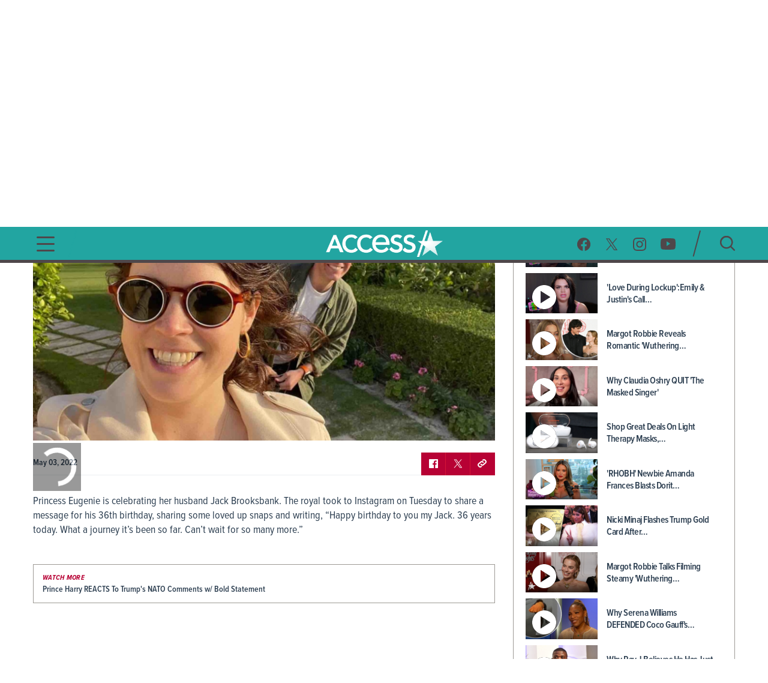

--- FILE ---
content_type: application/javascript; charset=UTF-8
request_url: https://www.accessonline.com/sdk-ad-media-tailor.dda0116c8b458e2c.js
body_size: 5132
content:
"use strict";(self.webpackChunkaccessonline=self.webpackChunkaccessonline||[]).push([[2152],{93325:(K,k,l)=>{l.d(k,{zc:()=>a});var a=(()=>{return(u=a||(a={}))[u.Movies=0]="Movies",u[u.Entertainment=1]="Entertainment",u[u.Sports=2]="Sports",u[u.Kids=3]="Kids",u[u.News=4]="News",u[u.Other=5]="Other",a;var u})()},93095:(K,k,l)=>{l.r(k),l.d(k,{MediaTailorAddon:()=>ue});var a=l(97582),T=l(10639),N=l(23817),E=l(53405),B=l(76726),_=l(53527),u=l(65447),L=l(17780),I=l(86201),Y=l(92112),G=l(88883),Q=function(h){},z=function(){function h(i){this.trackingUrl=i,this.lastUpdateStartTime=-1/0,this.requestInQueue=!1,this.rejectRequestInProgress=Q}return h.prototype.requestDataUpdate=function(){return(0,a.__awaiter)(this,void 0,void 0,function(){var i,t,r=this;return(0,a.__generator)(this,function(d){switch(d.label){case 0:if(!((i=Date.now()-this.lastUpdateStartTime)<4e3))return[3,2];if(this.requestInQueue)throw{code:"MT_INTERVAL_EXCEEDED",message:"No request made as insufficient time has passed since the last request"};return this.requestInQueue=!0,t=Math.max(4e3-i,0),[4,new Promise(function(n){return setTimeout(n,t)})];case 1:d.sent(),this.requestInQueue=!1,d.label=2;case 2:return this.lastUpdateStartTime=Date.now(),this.rejectRequestInProgressWithTimeout(),[2,Promise.race([this.fetchTrackingUrl(),new Promise(function(n,e){r.rejectRequestInProgress=e})])]}})})},h.prototype.destroy=function(){this.rejectRequestInProgress({code:"MT_DESTROYED",message:"Media tailor destroyed while request in progress"})},h.prototype.rejectRequestInProgressWithTimeout=function(){this.rejectRequestInProgress({code:"MT_TIMEOUT",message:"Ads data request timed out"})},h.prototype.fetchTrackingUrl=function(){return(0,a.__awaiter)(this,void 0,void 0,function(){var i,r,d;return(0,a.__generator)(this,function(n){switch(n.label){case 0:return n.trys.push([0,2,,3]),[4,fetch(this.trackingUrl)];case 1:return i=n.sent(),[3,3];case 2:throw n.sent(),{code:"MT_NETWORK_ERROR",message:"Network error fetching ads data"};case 3:if(200<i.status||i.status>=300)throw{code:"MT_BAD_HTTP_RESPONSE_CODE",status:i.status,message:"Bad HTTP response code from server for ads data"};n.label=4;case 4:return n.trys.push([4,6,,7]),[4,i.json()];case 5:return r=n.sent(),[3,7];case 6:throw d=n.sent(),{code:"MT_PARSE_ERROR",status:i.status,message:"Unable to parse ads data response",originalError:d};case 7:return[2,r]}})})},h}(),Z=.5,X=.7,$=.01,J=function(h){function i(t){var r=h.call(this)||this;r.pauseAdDispatcher=t,r.ssaiStitcherType=_.eK.MediaTailor,r.mediaTailorRequestManager=null,r.logger=B.RR.withContext("MTBreaksProvider"),r._hasAdBreaks=!1,r.cachedAdBreaks=new Map,r.shouldPreserveAdBreakData=!1,r.getAdvertsViaTrackingURL=function(){return(0,a.__awaiter)(r,void 0,void 0,function(){var e,c,o,s,v;return(0,a.__generator)(this,function(g){switch(g.label){case 0:if((0,I.gS)(this.playoutData.type)&&this.hasAdBreaks)return[2];g.label=1;case 1:return g.trys.push([1,3,,4]),this.hasAdBreaks=!0,this.telemetryUpdateObservable.notifyObservers({key:"trackingUrlRequestStart",value:(new Date).getTime()}),[4,this.mediaTailorRequestManager.requestDataUpdate()];case 2:return e=g.sent(),this.telemetryUpdateObservable.notifyObservers({key:"trackingUrlResponseEnd",value:(new Date).getTime()}),[3,4];case 3:return c=g.sent(),"MT_INTERVAL_EXCEEDED"!==(o=(0,a.__assign)((0,a.__assign)({},c),{severity:u.Wk.Warning})).code&&"MT_DESTROYED"!==o.code&&(this.logger.error(c),this.errorObservable.notifyObservers(o)),this.hasAdBreaks=!1,[2];case 4:return s=this.adAdapter.adapt(e,!1),v=s.adBreaks,this.shouldPreserveAdBreakData&&(v=this.getCachedAdverts(s)),this.pauseAdDispatcher.addAdEventsFromAdData(s.nonLinearAds),this.adBreakDataReceivedObservable.notifyObservers(v),[2]}})})};var d=T.B.capabilities.hasLowerEndSpecs()?X:Z,n=(0,L.qZ)(T.B.deviceInfo,2015)||(0,L.qZ)(T.B.deviceInfo,2016)?$:0;return r.adAdapter=new G.r(_.eK.MediaTailor,d,n),r}return(0,a.__extends)(i,h),Object.defineProperty(i.prototype,"hasAdBreaks",{get:function(){return this._hasAdBreaks},set:function(t){this._hasAdBreaks=t},enumerable:!1,configurable:!0}),i.prototype.init=function(t,r){this.playoutData=t,this.mediaTailorRequestManager=new z(r)},i.prototype.onParsedManifest=function(){return(0,a.__awaiter)(this,void 0,void 0,function(){return(0,a.__generator)(this,function(t){switch(t.label){case 0:return this.mediaTailorRequestManager?[4,this.getAdvertsViaTrackingURL()]:[2];case 1:return t.sent(),[2]}})})},i.prototype.notifyAdBreaksNowAvailable=function(){this.mediaTailorRequestManager&&this.getAdvertsViaTrackingURL()},i.prototype.onMarkerReceived=function(){},i.prototype.preserveAdBreakData=function(t){this.shouldPreserveAdBreakData=t},i.prototype.disable=function(){var t;null===(t=this.mediaTailorRequestManager)||void 0===t||t.destroy(),this.mediaTailorRequestManager=null,h.prototype.disable.call(this)},i.prototype.getCachedAdverts=function(t){var r,d;try{for(var n=(0,a.__values)(t.adBreaks),e=n.next();!e.done;e=n.next()){var c=e.value;this.cachedAdBreaks.set(c.id,c)}}catch(o){r={error:o}}finally{try{e&&!e.done&&(d=n.return)&&d.call(n)}finally{if(r)throw r.error}}return(0,a.__spreadArray)([],(0,a.__read)(this.cachedAdBreaks.values()),!1)},i}(Y.k),ee=l(87541),te=l(13478),C=l(5146),re=l(72703),ae=l(94773),U=l(30342),V=l(32981),ie=l(76932),O=l(27330),b=l(15145),ne=l(72632),se=l(93325),oe=l(21041),de=l(85206),F="c3.ri",le=1.3,ce=.7,ue=function(h){function i(t,r,d,n){var e=h.call(this,n.type)||this;e.config=t,e.session=r,e.sessionItem=n,e.name="MediaTailorSSAI",e.playoutOptions={adInsertionStrategy:E.AO.SSAI,isPlayerAdEventsRequired:!1,isPlayerAdBreakDataRequired:!1,isTimelineAdManagementRequired:!1,adProvider:ne.d.MediaTailor},e.lastAdBreaks=null,e.usingExtendedDvrWindowSessionWorkaround=!1,e.handleAdBreakStarted=function(o){e.currentAdBreak=e.adPolicyManager.getManagedAdBreakById(o.id);var s=e.adPolicyManager.manageAdBreakStarted(e.currentAdBreak);null!==s&&(e.sessionSideAdTransitionBoltOn.notifyAdTransition(C.U.Start),e.currentAdBreak=e.adBreakTimeAdapter.adBreakPositionIncludingAdsToContentPosition(s),e.session.notifyAdBreakStarted(e.currentAdBreak))},e.handleAdStarted=function(o){null!==e.adPolicyManager.manageAdStarted(o)&&e.session.notifyAdStarted(o)},e.handleAdFinished=function(o){var s=e.adPolicyManager.manageAdFinished(o);null!==s&&e.session.notifyAdFinished(s)},e.handleAdBreakFinished=function(o){e.currentAdBreak=null;var s=e.adPolicyManager.manageAdBreakFinished(o);if(null!==s){e.sessionSideAdTransitionBoltOn.notifyAdTransition(C.U.End);var v=e.adBreakTimeAdapter.adBreakPositionIncludingAdsToContentPosition(s);e.session.notifyAdBreakFinished(v)}},e.dispatchAdBreaks=function(o){var s=o.filter(function(v){return v.ads.length>0});e.updateCurrentAdData(s),e.adBreakTimeAdapter.initialise(s),e.session.notifyAdBreakDataReceived(s),e.adPolicyManager.setAdBreaksData(s),e.adEventsManager.handleAdBreakDataReceived(s),e.adsTrackingController.handleAdBreakDataReceived(o)},e.tryDispatchAdBreaks=function(o){e.isDispatchDeferred?e.lastAdBreaks=o:(e.lastAdBreaks=null,e.dispatchAdBreaks(o))},e.handleTelemetryUpdate=function(o){e.session.updateTelemetryMetrics(o)},e.logger=B.RR.withContext(e.name),e.adPolicyManager=new ae.Tk({proposition:r.getProposition(),isSeekManagementRequired:!0,isWatchedAdsManagementRequired:!0,allowSeekingDuringAdBreaks:(0,I.BT)(n.type),sessionItem:n,adBreakEndTolerance:T.B.capabilities.hasLowerEndSpecs()?1.4:1.2}),e.sessionSideAdTransitionBoltOn=new C.w;var c=T.B.deviceType===N.Y.Chromecast?le:ce;return e.timedActionsScheduler=new re.lz({seekToleranceOverride:c+.1}),e.adEventsManager=new ee.s(e.timedActionsScheduler,c),e.adBreaksProvider=new J(d),e.adsTrackingController=new te.f(e.timedActionsScheduler,r,e.logger),e.adBreaksProvider.onAdBreakDataReceived(e.tryDispatchAdBreaks),e.adBreaksProvider.onTelemetryUpdateReceived(e.handleTelemetryUpdate),e.adEventsManager.onAdBreakStarted(e.handleAdBreakStarted),e.adEventsManager.onAdStarted(e.handleAdStarted),e.adEventsManager.onAdFinished(e.handleAdFinished),e.adEventsManager.onAdBreakFinished(e.handleAdBreakFinished),e}return(0,a.__extends)(i,h),i.prototype.prepareAdvertising=function(t){return(0,a.__awaiter)(this,void 0,void 0,function(){return(0,a.__generator)(this,function(r){return this.vacAddon?this.config.enableVamProxy?(this.logger.verbose("VAM proxy for MT is enabled"),this.vacDataParams=this.vacAddon.getVacRequestParameters(t),[2,Promise.resolve(null)]):[2,this.vacAddon.fetchVacResponse(t)]:(this.logger.warn("Vac addon not initialised yet"),[2,Promise.resolve(null)])})})},i.prototype.getModifiedPlayout=function(t){var r,d;return(0,a.__awaiter)(this,void 0,void 0,function(){var n,e,c,o,s,v,g,p,m,S;return(0,a.__generator)(this,function(f){switch(f.label){case 0:return t.advertising&&this.config?this.config.host?(this.usingExtendedDvrWindowSessionWorkaround=this.sessionItem.type===E.O.SingleLiveEvent&&(null===(r=t.cdns[0].streamInfo)||void 0===r?void 0:r.windowDuration)===E.et.FullEvent,this.adBreaksProvider.preserveAdBreakData(this.usingExtendedDvrWindowSessionWorkaround),n=(0,a.__read)(t.cdns),e=n[0],c=n.slice(1),o=new URL(e.url),this.session.updateTelemetryMetrics({key:"mediaTailorRequestStart",value:(new Date).getTime()}),[4,this.createSession(t)]):(this.logger.warn("No MediaTailor host configured for playback type ".concat(t.type)),[2,t]):[2,t];case 1:return s=f.sent(),this.session.updateTelemetryMetrics({key:"mediaTailorResponseEnd",value:(new Date).getTime()}),this.config.enableVamProxy&&(this.advertising.vac=s?.vamResponse),s?.manifestUrl&&this.usingExtendedDvrWindowSessionWorkaround&&(s.manifestUrl=s.manifestUrl.replace(O.fc,O._7)),s?.trackingUrl&&(v=this.constructUrl(this.config.host,s.trackingUrl),this.adBreaksProvider.init(t,v)),g=o.searchParams.get(F),p=this.constructUrl(this.config.host,s.manifestUrl,g),(0,I.gS)(t.type)?[4,this.adBreaksProvider.onParsedManifest()]:[3,3];case 2:if(f.sent(),!this.adBreaksProvider.hasAdBreaks)return[2,t];f.label=3;case 3:return m=this.adBreakTimeAdapter.contentTimeToTimeIncludingAds(t.position),S=this.adPolicyManager.manageStartPosition(m),V.eM.measure(V.li.root,V.hQ.mediaTailorResponse),[2,this.insertSsaiStitcherType((0,a.__assign)((0,a.__assign)({},t),{position:S,cdns:(0,a.__spreadArray)((0,a.__spreadArray)([(0,a.__assign)((0,a.__assign)({},e),{url:p,originalUrl:e.url})],(0,a.__read)(c),!1),[e],!1),custom:(0,a.__assign)((0,a.__assign)({},t.custom),{requiresMediaSequenceSync:(null===(d=e.streamInfo)||void 0===d?void 0:d.vendor)===E.JR.Harmonic})}))]}})})},i.prototype.destroy=function(){this.logger.info("Destroying Addon"),this.adPolicyManager.disable(),this.adBreaksProvider.disable(),this.adBreaksProvider.removeEventListeners(),this.timedActionsScheduler.disable(),this.adEventsManager.removeEventListeners()},i.prototype.getSessionSideAdTransitionBoltOn=function(){},i.prototype.getSsaiStitcherType=function(){return this.adBreaksProvider.ssaiStitcherType},i.prototype.getAdPolicyManager=function(){return this.adPolicyManager},i.prototype.getAdBreaksProvider=function(){return this.adBreaksProvider},i.prototype.getAdEventsManager=function(){return this.adEventsManager},i.prototype.getTimedActionsScheduler=function(){return this.timedActionsScheduler},i.prototype.getAdsFailoverReason=function(){return"media-tailor"},i.prototype.handleDispatchModeChanged=function(){!this.isDispatchDeferred&&this.lastAdBreaks&&this.tryDispatchAdBreaks(this.lastAdBreaks)},i.prototype.getAdSuppressionStrategy=function(){return Object.assign({mode:"BEHIND_LIVE_EDGE",value:"00:00:00"},this.config.availSuppression)},i.prototype.createSession=function(t){var r,d,n,e,c,o,s,v,g,p,m,S,f;return(0,a.__awaiter)(this,void 0,void 0,function(){var D,y,R,A,x,P,W,j,M,H,he=this;return(0,a.__generator)(this,function(ge){if(D=t.cdns[0].url,this.usingExtendedDvrWindowSessionWorkaround&&(D=D.replace(O._7,O.fc)),y=new URL(D),R="",A={headers:{"Content-Type":"application/json"}},null!==(r=t.advertising)&&void 0!==r&&r.vac||this.config.enableVamProxy)x=this.getVamConfig(null===(d=t.advertising)||void 0===d?void 0:d.vac),R="".concat(this.config.host).concat(y.pathname,"?").concat(x),P={reportingMode:"client",availSuppression:this.getAdSuppressionStrategy(),playerParams:{origin_domain:y.hostname}},this.config.enableVamProxy?(W=this.getVamParameters(),P.vamParams=W):(j=this.getAdParameters(t.advertising),P.adsParams=j),this.config.debug&&(P.logMode="DEBUG"),A=(0,a.__assign)((0,a.__assign)({},A),{method:"POST",body:U.$.stringify(P)});else{if(this.sessionItem.type!==E.O.VOD)return[2];R="".concat(this.config.host),(M=null===(e=null===(n=this.sessionItem.adInsertion)||void 0===n?void 0:n.mediaTailor)||void 0===e?void 0:e.caid)||(B.RR.warn("expected a valid caid (value to be mapped to the MediaTailor query paramater 'caid') but received: ".concat(M,", falling back to ").concat(null===(c=t.advertising)||void 0===c?void 0:c.contentId,".")),M=null===(o=t.advertising)||void 0===o?void 0:o.contentId),R=(0,b.DZ)(R,(0,a.__assign)((0,a.__assign)({vcid:null===(g=null===(v=null===(s=this.sessionItem.user)||void 0===s?void 0:s.ids)||void 0===v?void 0:v.mediaTailor)||void 0===g?void 0:g.profileid,csid:this.config.siteSection,mturl:"".concat(this.config.mtUrl).concat(y.pathname),cdn:"".concat(y.protocol,"//").concat(y.hostname),sessiontype:"vod",caid:M,genre:this.convertContentType(null===(m=null===(p=this.sessionItem.reporting)||void 0===p?void 0:p.assetMetadata)||void 0===m?void 0:m.genre)},(null===(S=this.session.getProposition())||void 0===S?void 0:S.toLowerCase())&&{prop:null===(f=this.session.getProposition())||void 0===f?void 0:f.toLowerCase()}),{territory:this.config.territory,skydd:this.config.skydd}),{shouldNotEncodeURI:!0}),A=(0,a.__assign)((0,a.__assign)({},A),{headers:(0,a.__assign)((0,a.__assign)({},A.headers),{"x-api-key":this.config.apiKey}),method:"GET"})}return H=fetch(R,A).then(function(q){return q.json()}),[2,(0,ie.n6)(H,this.ADVERTS_AVAILABLE_TIMEOUT).catch(function(q){throw new Error("Call to MediaTailor Session has exceeded ".concat(he.ADVERTS_AVAILABLE_TIMEOUT,"ms timeout limit"))})]})})},i.prototype.getVamConfig=function(t){return this.config.enableVamProxy?"requestVamAPI=true":"mt.config=".concat(t["mt.config"])},i.prototype.getVamParameters=function(){if(this.config.enableVamProxy)return(0,b.DZ)("",this.vacDataParams)},i.prototype.getAdParameters=function(t){if(!this.config.enableVamProxy){var r=t.vac,d=r?oe.U.flattenSlotParams(r.slotParameters):{};return this.encodeAdParameters((0,a.__assign)((0,a.__assign)((0,a.__assign)({},r?.globalParameters),r?.keyValues),d))}},i.prototype.encodeAdParameters=function(t){return Object.entries(t).filter(Boolean).reduce(function(r,d){var n,e=(0,a.__read)(d,2),c=e[0],o=e[1];return(0,a.__assign)((0,a.__assign)({},r),((n={})[c]=encodeURIComponent(o),n))},{})},i.prototype.constructUrl=function(t,r,d){var n=0===r.indexOf("http")?r:"".concat(t).concat(r);if(d){var e=new URL(n);return e.searchParams.set(F,d),e.toString()}return n},i.prototype.updateCurrentAdData=function(t){var r=this;if(this.currentAdBreak&&t){var d=t.find(function(n){var c=n.ads;return r.currentAdBreak.id===n.id&&U.$.stringify(r.currentAdBreak.ads)!==U.$.stringify(c)});d&&(this.currentAdBreak.ads=d.ads)}},i.prototype.convertContentType=function(t){return"string"==typeof t?t.toLowerCase():"number"==typeof t?se.zc[t].toLowerCase():""},i}(de.K)}}]);

--- FILE ---
content_type: application/javascript
request_url: https://cdn.cookielaw.org/scripttemplates/202309.1.0/otBannerSdk.js
body_size: 103927
content:
/** 
 * onetrust-banner-sdk
 * v202309.1.0
 * by OneTrust LLC
 * Copyright 2024 
 */
!function(){"use strict";var D=function(e,t){return(D=Object.setPrototypeOf||({__proto__:[]}instanceof Array?function(e,t){e.__proto__=t}:function(e,t){for(var o in t)Object.prototype.hasOwnProperty.call(t,o)&&(e[o]=t[o])}))(e,t)};function N(e,t){if("function"!=typeof t&&null!==t)throw new TypeError("Class extends value "+String(t)+" is not a constructor or null");function o(){this.constructor=e}D(e,t),e.prototype=null===t?Object.create(t):(o.prototype=t.prototype,new o)}var H,F=function(){return(F=Object.assign||function(e){for(var t,o=1,n=arguments.length;o<n;o++)for(var r in t=arguments[o])Object.prototype.hasOwnProperty.call(t,r)&&(e[r]=t[r]);return e}).apply(this,arguments)};function R(e,s,a,l){return new(a=a||Promise)(function(o,t){function n(e){try{i(l.next(e))}catch(e){t(e)}}function r(e){try{i(l.throw(e))}catch(e){t(e)}}function i(e){var t;e.done?o(e.value):((t=e.value)instanceof a?t:new a(function(e){e(t)})).then(n,r)}i((l=l.apply(e,s||[])).next())})}function M(n,r){var i,s,a,l={label:0,sent:function(){if(1&a[0])throw a[1];return a[1]},trys:[],ops:[]},c={next:e(0),throw:e(1),return:e(2)};return"function"==typeof Symbol&&(c[Symbol.iterator]=function(){return this}),c;function e(o){return function(e){var t=[o,e];if(i)throw new TypeError("Generator is already executing.");for(;l=c&&t[c=0]?0:l;)try{if(i=1,s&&(a=2&t[0]?s.return:t[0]?s.throw||((a=s.return)&&a.call(s),0):s.next)&&!(a=a.call(s,t[1])).done)return a;switch(s=0,(t=a?[2&t[0],a.value]:t)[0]){case 0:case 1:a=t;break;case 4:return l.label++,{value:t[1],done:!1};case 5:l.label++,s=t[1],t=[0];continue;case 7:t=l.ops.pop(),l.trys.pop();continue;default:if(!(a=0<(a=l.trys).length&&a[a.length-1])&&(6===t[0]||2===t[0])){l=0;continue}if(3===t[0]&&(!a||t[1]>a[0]&&t[1]<a[3]))l.label=t[1];else if(6===t[0]&&l.label<a[1])l.label=a[1],a=t;else{if(!(a&&l.label<a[2])){a[2]&&l.ops.pop(),l.trys.pop();continue}l.label=a[2],l.ops.push(t)}}t=r.call(n,l)}catch(e){t=[6,e],s=0}finally{i=a=0}if(5&t[0])throw t[1];return{value:t[0]?t[1]:void 0,done:!0}}}}function q(){for(var e=0,t=0,o=arguments.length;t<o;t++)e+=arguments[t].length;for(var n=Array(e),r=0,t=0;t<o;t++)for(var i=arguments[t],s=0,a=i.length;s<a;s++,r++)n[r]=i[s];return n}(e=H=H||{})[e.ACTIVE=0]="ACTIVE",e[e.ALWAYS_ACTIVE=1]="ALWAYS_ACTIVE",e[e.EXPIRED=2]="EXPIRED",e[e.NO_CONSENT=3]="NO_CONSENT",e[e.OPT_OUT=4]="OPT_OUT",e[e.PENDING=5]="PENDING",e[e.WITHDRAWN=6]="WITHDRAWN";var U=setTimeout;function j(e){return Boolean(e&&void 0!==e.length)}function z(){}function K(e){if(!(this instanceof K))throw new TypeError("Promises must be constructed via new");if("function"!=typeof e)throw new TypeError("not a function");this._state=0,this._handled=!1,this._value=void 0,this._deferreds=[],$(e,this)}function W(o,n){for(;3===o._state;)o=o._value;0===o._state?o._deferreds.push(n):(o._handled=!0,K._immediateFn(function(){var e,t=1===o._state?n.onFulfilled:n.onRejected;if(null===t)(1===o._state?J:Y)(n.promise,o._value);else{try{e=t(o._value)}catch(e){return void Y(n.promise,e)}J(n.promise,e)}}))}function J(t,e){try{if(e===t)throw new TypeError("A promise cannot be resolved with itself.");if(e&&("object"==typeof e||"function"==typeof e)){var o=e.then;if(e instanceof K)return t._state=3,t._value=e,void X(t);if("function"==typeof o)return void $((n=o,r=e,function(){n.apply(r,arguments)}),t)}t._state=1,t._value=e,X(t)}catch(e){Y(t,e)}var n,r}function Y(e,t){e._state=2,e._value=t,X(e)}function X(e){2===e._state&&0===e._deferreds.length&&K._immediateFn(function(){e._handled||K._unhandledRejectionFn(e._value)});for(var t=0,o=e._deferreds.length;t<o;t++)W(e,e._deferreds[t]);e._deferreds=null}function Q(e,t,o){this.onFulfilled="function"==typeof e?e:null,this.onRejected="function"==typeof t?t:null,this.promise=o}function $(e,t){var o=!1;try{e(function(e){o||(o=!0,J(t,e))},function(e){o||(o=!0,Y(t,e))})}catch(e){o||(o=!0,Y(t,e))}}function Z(){}K.prototype.catch=function(e){return this.then(null,e)},K.prototype.then=function(e,t){var o=new this.constructor(z);return W(this,new Q(e,t,o)),o},K.prototype.finally=function(t){var o=this.constructor;return this.then(function(e){return o.resolve(t()).then(function(){return e})},function(e){return o.resolve(t()).then(function(){return o.reject(e)})})},K.all=function(t){return new K(function(r,i){if(!j(t))return i(new TypeError("Promise.all accepts an array"));var s=Array.prototype.slice.call(t);if(0===s.length)return r([]);var a=s.length;for(var e=0;e<s.length;e++)!function t(o,e){try{if(e&&("object"==typeof e||"function"==typeof e)){var n=e.then;if("function"==typeof n)return void n.call(e,function(e){t(o,e)},i)}s[o]=e,0==--a&&r(s)}catch(e){i(e)}}(e,s[e])})},K.resolve=function(t){return t&&"object"==typeof t&&t.constructor===K?t:new K(function(e){e(t)})},K.reject=function(o){return new K(function(e,t){t(o)})},K.race=function(r){return new K(function(e,t){if(!j(r))return t(new TypeError("Promise.race accepts an array"));for(var o=0,n=r.length;o<n;o++)K.resolve(r[o]).then(e,t)})},K._immediateFn="function"==typeof setImmediate?function(e){setImmediate(e)}:function(e){U(e,0)},K._unhandledRejectionFn=function(e){"undefined"!=typeof console&&console&&console.warn("Possible Unhandled Promise Rejection:",e)},Z.prototype.initPolyfill=function(){this.initArrayIncludesPolyfill(),this.initObjectAssignPolyfill(),this.initArrayFillPolyfill(),this.initClosestPolyfill(),this.initIncludesPolyfill(),this.initEndsWithPoly(),this.initCustomEventPolyfill(),this.promisesPolyfil()},Z.prototype.initArrayIncludesPolyfill=function(){Array.prototype.includes||Object.defineProperty(Array.prototype,"includes",{value:function(e){for(var t=[],o=1;o<arguments.length;o++)t[o-1]=arguments[o];if(null==this)throw new TypeError("Array.prototype.includes called on null or undefined");var n=Object(this),r=parseInt(n.length,10)||0;if(0!==r){var i,s,a=t[1]||0;for(0<=a?i=a:(i=r+a)<0&&(i=0);i<r;){if(e===(s=n[i])||e!=e&&s!=s)return!0;i++}}return!1},writable:!0,configurable:!0})},Z.prototype.initEndsWithPoly=function(){String.prototype.endsWith||Object.defineProperty(String.prototype,"endsWith",{value:function(e,t){return(void 0===t||t>this.length)&&(t=this.length),this.substring(t-e.length,t)===e},writable:!0,configurable:!0})},Z.prototype.initClosestPolyfill=function(){Element.prototype.matches||(Element.prototype.matches=Element.prototype.msMatchesSelector||Element.prototype.webkitMatchesSelector),Element.prototype.closest||Object.defineProperty(Element.prototype,"closest",{value:function(e){var t=this;do{if(t.matches(e))return t}while(null!==(t=t.parentElement||t.parentNode)&&1===t.nodeType);return null},writable:!0,configurable:!0})},Z.prototype.initIncludesPolyfill=function(){String.prototype.includes||Object.defineProperty(String.prototype,"includes",{value:function(e,t){return!((t="number"!=typeof t?0:t)+e.length>this.length)&&-1!==this.indexOf(e,t)},writable:!0,configurable:!0})},Z.prototype.initObjectAssignPolyfill=function(){"function"!=typeof Object.assign&&Object.defineProperty(Object,"assign",{value:function(e,t){if(null==e)throw new TypeError("Cannot convert undefined or null to object");for(var o=Object(e),n=1;n<arguments.length;n++){var r=arguments[n];if(null!=r)for(var i in r)Object.prototype.hasOwnProperty.call(r,i)&&(o[i]=r[i])}return o},writable:!0,configurable:!0})},Z.prototype.initArrayFillPolyfill=function(){Array.prototype.fill||Object.defineProperty(Array.prototype,"fill",{value:function(e){if(null==this)throw new TypeError("this is null or not defined");for(var t=Object(this),o=t.length>>>0,n=arguments[1]>>0,r=n<0?Math.max(o+n,0):Math.min(n,o),n=arguments[2],n=void 0===n?o:n>>0,i=n<0?Math.max(o+n,0):Math.min(n,o);r<i;)t[r]=e,r++;return t}})},Z.prototype.initCustomEventPolyfill=function(){if("function"==typeof window.CustomEvent)return!1;function e(e,t){t=t||{bubbles:!1,cancelable:!1,detail:void 0};var o=document.createEvent("CustomEvent");return o.initCustomEvent(e,t.bubbles,t.cancelable,t.detail),o}e.prototype=window.Event.prototype,window.CustomEvent=e},Z.prototype.insertViewPortTag=function(){var e=document.querySelector('meta[name="viewport"]'),t=document.createElement("meta");t.name="viewport",t.content="width=device-width, initial-scale=1",e||document.head.appendChild(t)},Z.prototype.promisesPolyfil=function(){"undefined"==typeof Promise&&(window.Promise=K)};var ee,te,oe,ne,re,ie,se,ae,le,ce,de,pe,ue,he,ge,Ce,ye,fe,me,ke,ve,be,Se,Pe,Te,Ae,Ie,Le,_e,Ve,Ee,Oe,Be,we,Ge,xe,De=new Z;(e=ee=ee||{})[e.Unknown=0]="Unknown",e[e.BannerCloseButton=1]="BannerCloseButton",e[e.ConfirmChoiceButton=2]="ConfirmChoiceButton",e[e.AcceptAll=3]="AcceptAll",e[e.RejectAll=4]="RejectAll",e[e.BannerSaveSettings=5]="BannerSaveSettings",e[e.ContinueWithoutAcceptingButton=6]="ContinueWithoutAcceptingButton",(e=te=te||{})[e.Banner=1]="Banner",e[e.PC=2]="PC",e[e.API=3]="API",(e=oe=oe||{}).AcceptAll="AcceptAll",e.RejectAll="RejectAll",e.UpdateConsent="UpdateConsent",(e=ne=ne||{})[e.Purpose=1]="Purpose",e[e.SpecialFeature=2]="SpecialFeature",(e=re=re||{}).Legal="legal",e.UserFriendly="user_friendly",(e=ie=ie||{}).Top="top",e.Bottom="bottom",(e=se=se||{})[e.Banner=0]="Banner",e[e.PrefCenterHome=1]="PrefCenterHome",e[e.VendorList=2]="VendorList",e[e.CookieList=3]="CookieList",e[e.IabIllustrations=4]="IabIllustrations",(e=ae=ae||{})[e.RightArrow=39]="RightArrow",e[e.LeftArrow=37]="LeftArrow",(e=le=le||{}).AfterTitle="AfterTitle",e.AfterDescription="AfterDescription",e.AfterDPD="AfterDPD",(e=ce=ce||{}).PlusMinus="Plusminus",e.Caret="Caret",e.NoAccordion="NoAccordion",(e=de=de||{}).Consent="Consent",e.LI="LI",e.AddtlConsent="AddtlConsent",(e=pe=pe||{}).Iab1Pub="eupubconsent",e.Iab2Pub="eupubconsent-v2",e.Iab1Eu="euconsent",e.Iab2Eu="euconsent-v2",(e=ue=ue||{})[e.Disabled=0]="Disabled",e[e.Consent=1]="Consent",e[e.LegInt=2]="LegInt",(e=he=he||{})[e["Banner - Allow All"]=1]="Banner - Allow All",e[e["Banner - Reject All"]=2]="Banner - Reject All",e[e["Banner - Close"]=3]="Banner - Close",e[e["Preference Center - Allow All"]=4]="Preference Center - Allow All",e[e["Preference Center - Reject All"]=5]="Preference Center - Reject All",e[e["Preference Center - Confirm"]=6]="Preference Center - Confirm",e[e["GPC value changed"]=7]="GPC value changed",(e=ge=ge||{}).Active="1",e.InActive="0",(e=Ce=Ce||{}).Host="Host",e.GenVendor="GenVen",(e=ye=ye||{})[e.Host=1]="Host",e[e.GenVen=2]="GenVen",e[e.HostAndGenVen=3]="HostAndGenVen",(e=fe=fe||{})[e.minDays=1]="minDays",e[e.maxDays=30]="maxDays",e[e.maxYear=31536e3]="maxYear",e[e.maxSecToDays=86400]="maxSecToDays",(e=me=me||{})[e.RTL=0]="RTL",e[e.LTR=1]="LTR",(e=ke=ke||{})[e.GoogleVendor=1]="GoogleVendor",e[e.GeneralVendor=2]="GeneralVendor",(e=Nt=Nt||{})[e.Days=1]="Days",e[e.Weeks=7]="Weeks",e[e.Months=30]="Months",e[e.Years=365]="Years",(e=ve=ve||{}).Checkbox="Checkbox",e.Toggle="Toggle",(e=be=be||{}).SlideIn="Slide_In",e.FadeIn="Fade_In",e.RemoveAnimation="Remove_Animation",(e=Se=Se||{}).Link="Link",e.Icon="Icon",(e=Pe=Pe||{}).consent="consent",e.set="set",(e=Te=Te||{}).update="update",e.default="default",e.ads_data_redaction="ads_data_redaction",(e=Ae=Ae||{}).analytics_storage="analytics_storage",e.ad_storage="ad_storage",e.functionality_storage="functionality_storage",e.personalization_storage="personalization_storage",e.security_storage="security_storage",e.region="region",e.wait_for_update="wait_for_update",(e=Ie=Ie||{}).granted="granted",e.denied="denied",(e=Le=Le||{}).OBJECT_TO_LI="ObjectToLI",e.LI_ACTIVE_IF_LEGAL_BASIS="LIActiveIfLegalBasis",(e=_e=_e||{}).cookies="cookies",e.vendors="vendors",(e=Ve=Ve||{}).GDPR="GDPR",e.CCPA="CCPA",e.IAB2="IAB2",e.IAB2V2="IAB2V2",e.GENERIC="GENERIC",e.LGPD="LGPD",e.GENERIC_PROMPT="GENERIC_PROMPT",e.CPRA="CPRA",e.CDPA="CDPA",e.USNATIONAL="USNATIONAL",e.CUSTOM="CUSTOM",e.COLORADO="COLORADO",e.CONNECTICUT="CTDPA",e.UCPA="UCPA",(e=Ee=Ee||{}).Name="OTGPPConsent",e[e.ChunkSize=4e3]="ChunkSize",e.ChunkCountParam="GPPCookiesCount",(e=Oe=Oe||{}).MspaCoveredTransaction="IsMSPAEnabled",e.MspaOptOutOptionMode="Opt-Out",e.MspaServiceProviderMode="Service Provider",(e=Be=Be||{}).GpcSegmentType="GpcSegmentType",e.Gpc="Gpc",(e=we=we||{}).SensitiveDataProcessing="SensitiveDataProcessing",e.KnownChildSensitiveDataConsents="KnownChildSensitiveDataConsents",(e=Ge=Ge||{}).CPRA="uscav1",e.CCPA="uscav1",e.CDPA="usvav1",e.USNATIONAL="usnatv1",e.COLORADO="uscov1",e.CTDPA="usctv1",e.UCPA="usutv1",e.IAB2V2="tcfeuv2",(e=xe=xe||{})[e.CPRA=8]="CPRA",e[e.CCPA=8]="CCPA",e[e.CDPA=9]="CDPA",e[e.USNATIONAL=7]="USNATIONAL",e[e.COLORADO=10]="COLORADO",e[e.UCPA=11]="UCPA",e[e.CTDPA=12]="CTDPA",e[e.IAB2V2=2]="IAB2V2";var Ne="AwaitingReconsent",He="consentId",Fe="geolocation",Re="interactionCount",Me="isIABGlobal",qe="NotLandingPage",Ue="isGpcEnabled",je="browserGpcFlag",ze="identifierType",k={ADDITIONAL_CONSENT_STRING:"OTAdditionalConsentString",ALERT_BOX_CLOSED:"OptanonAlertBoxClosed",OPTANON_CONSENT:"OptanonConsent",EU_PUB_CONSENT:"eupubconsent-v2",EU_CONSENT:"euconsent-v2",SELECTED_VARIANT:"OTVariant",OT_PREVIEW:"otpreview",GPP_CONSENT:Ee.Name},Ke="CONFIRMED",We="OPT_OUT",Je="NO_CHOICE",Ye="NOTGIVEN",Xe="NO_OPT_OUT",Qe="always active",$e="active",Ze="inactive landingpage",et="inactive",tt="dnt",ot="LOCAL",nt="TEST",rt="LOCAL_TEST",it="data-language",st="otCookieSettingsButton.json",at="otCookieSettingsButtonRtl.json",lt="otCenterRounded",ct="otFlat",dt="otFloatingRoundedCorner",pt="otFloatingFlat",ut="otFloatingRoundedIcon",ht="otFloatingRounded",gt="otChoicesBanner",Ct="otNoBanner",yt="otPcCenter",ft="otPcList",mt="otPcPanel",kt="otPcPopup",h="otPcTab",vt="hidebanner",bt=((e={})[Nt.Days]="PCenterVendorListLifespanDay",e[Nt.Weeks]="LfSpnWk",e[Nt.Months]="PCenterVendorListLifespanMonth",e[Nt.Years]="LfSpnYr",e),St="DNAC",Pt="Category",Tt="Host",At="General Vendor",It="VendorService",Lt="aria-label",_t="aria-hidden",Vt="BRANCH",Et="COOKIE",Ot=["IAB2_PURPOSE","IAB2_STACK","IAB2_FEATURE","IAB2_SPL_PURPOSE","IAB2_SPL_FEATURE","IAB2V2_PURPOSE","IAB2V2_SPL_PURPOSE","IAB2V2_FEATURE","IAB2V2_SPL_FEATURE","IAB2V2_STACK"],Bt=["COOKIE","BRANCH","IAB2_STACK","IAB2V2_STACK"],wt=["IAB2_PURPOSE","IAB2_SPL_FEATURE","IAB2V2_PURPOSE","IAB2V2_SPL_FEATURE"],Gt=["IAB2_FEATURE","IAB2_SPL_PURPOSE","IAB2V2_FEATURE","IAB2V2_SPL_PURPOSE"],xt=["IAB2_PURPOSE","IAB2_SPL_PURPOSE","IAB2_FEATURE","IAB2_SPL_FEATURE"],m=new function(){};function d(e,t,o){void 0===o&&(o=!1);function n(e){return e?(";"!==(e=e.trim()).charAt(e.length-1)&&(e+=";"),e.trim()):null}var i=n(e.getAttribute("style")),s=n(t),t="",t=o&&i?function(){for(var e=i.split(";").concat(s.split(";")).filter(function(e){return 0!==e.length}),t="",o="",n=e.length-1;0<=n;n--){var r=e[n].substring(0,e[n].indexOf(":")+1).trim();t.indexOf(r)<0&&(t+=r,o+=e[n]+";")}return o}():s;e.setAttribute("style",t)}function Dt(){}Dt.prototype.convertKeyValueLowerCase=function(e){for(var t in e)e[t.toLowerCase()]?e[t.toLowerCase()]=e[t].toLowerCase():(e[t]&&(e[t.toLowerCase()]=e[t].toLowerCase()),delete e[t]);return e},Dt.prototype.arrToStr=function(e){return e.toString()},Dt.prototype.strToArr=function(e){return e?e.split(","):[]},Dt.prototype.strToMap=function(e){if(!e)return new Map;for(var t=new Map,o=0,n=this.strToArr(e);o<n.length;o++){var r=n[o].split(":");t.set(r[0],"1"===r[1])}return t},Dt.prototype.empty=function(e){var t=document.getElementById(e);if(t)for(;t.hasChildNodes();)t.removeChild(t.lastChild)},Dt.prototype.show=function(e){e=document.getElementById(e);e&&d(e,"display: block;",!0)},Dt.prototype.remove=function(e){e=document.getElementById(e);e&&e.parentNode&&e.parentNode.removeChild(e)},Dt.prototype.appendTo=function(e,t){var o,e=document.getElementById(e);e&&((o=document.createElement("div")).innerHTML=t,e.appendChild(o))},Dt.prototype.contains=function(e,t){for(var o=0;o<e.length;o+=1)if(e[o].toString().toLowerCase()===t.toString().toLowerCase())return!0;return!1},Dt.prototype.indexOf=function(e,t){for(var o=0;o<e.length;o+=1)if(e[o]===t)return o;return-1},Dt.prototype.endsWith=function(e,t){return-1!==e.indexOf(t,e.length-t.length)},Dt.prototype.generateUUID=function(){var o=(new Date).getTime();return"undefined"!=typeof performance&&"function"==typeof performance.now&&(o+=performance.now()),"xxxxxxxx-xxxx-4xxx-yxxx-xxxxxxxxxxxx".replace(/[xy]/g,function(e){var t=(o+16*Math.random())%16|0;return o=Math.floor(o/16),("x"===e?t:3&t|8).toString(16)})},Dt.prototype.getActiveIdArray=function(e){return e.filter(function(e){return"true"===e.split(":")[1]}).map(function(e){return parseInt(e.split(":")[0])})},Dt.prototype.distinctArray=function(e){var t=new Array;return e.forEach(function(e){t.indexOf(e)<0&&t.push(e)}),t},Dt.prototype.findIndex=function(e,t){for(var o=-1,n=0;n<e.length;n++)if(void 0!==e[n]&&t(e[n],n)){o=n;break}return o},Dt.prototype.getURL=function(e){var t=document.createElement("a");return t.href=e,t},Dt.prototype.removeURLPrefixes=function(e){return e.toLowerCase().replace(/(^\w+:|^)\/\//,"").replace("www.","")},Dt.prototype.removeChild=function(e){if(e)if(e instanceof NodeList||e instanceof Array)for(var t=0;t<e.length;t++)e[t].parentElement.removeChild(e[t]);else e.parentElement.removeChild(e)},Dt.prototype.getRelativeURL=function(e,t,o){return void 0===o&&(o=!1),t?(t="./"+e.replace(/^(http|https):\/\//,"").split("/").slice(1).join("/").replace(".json",""),o?t:t+".js"):e},Dt.prototype.setCheckedAttribute=function(e,t,o){(t=e?document.querySelector(e):t)&&(t.setAttribute("aria-checked",o.toString()),o?t.setAttribute("checked",""):t.removeAttribute("checked"),t.checked=o)},Dt.prototype.setDisabledAttribute=function(e,t,o){(t=e?document.querySelector(e):t)&&(o?t.setAttribute("disabled",o.toString()):t.removeAttribute("disabled"))},Dt.prototype.setHtmlAttributes=function(e,t){for(var o in t)e.setAttribute(o,t[o]),e[o]=t[o]},Dt.prototype.calculateCookieLifespan=function(e){return e<0?T.LifespanTypeText:(e=Math.floor(e/fe.maxSecToDays))<fe.minDays?"< 1 "+T.PCenterVendorListLifespanDay:e<fe.maxDays?e+" "+T.PCenterVendorListLifespanDays:1===(e=Math.floor(e/fe.maxDays))?e+" "+T.PCenterVendorListLifespanMonth:e+" "+T.PCenterVendorListLifespanMonths},Dt.prototype.insertElement=function(e,t,o){e&&t&&e.insertAdjacentElement(o,t)},Dt.prototype.customQuerySelector=function(t){return function(e){return t.querySelector(e)}},Dt.prototype.customQuerySelectorAll=function(t){return function(e){return t.querySelectorAll(e)}};var v,b=new Dt,Nt=(Ht.prototype.removeAlertBox=function(){null!==this.getCookie(k.ALERT_BOX_CLOSED)&&this.setCookie(k.ALERT_BOX_CLOSED,"",0,!0)},Ht.prototype.removeIab1=function(){null!==this.getCookie(pe.Iab1Pub)&&this.setCookie(pe.Iab1Pub,"",0,!0)},Ht.prototype.removeIab2=function(){null!==this.getCookie(pe.Iab2Pub)&&this.setCookie(pe.Iab2Pub,"",0,!0)},Ht.prototype.removeAddtlStr=function(){null!==this.getCookie(k.ADDITIONAL_CONSENT_STRING)&&this.setCookie(k.ADDITIONAL_CONSENT_STRING,"",0,!0)},Ht.prototype.removeVariant=function(){null!==this.getCookie(k.SELECTED_VARIANT)&&this.setCookie(k.SELECTED_VARIANT,"",0,!0)},Ht.prototype.removeOptanon=function(){null!==this.getCookie(k.OPTANON_CONSENT)&&this.setCookie(k.OPTANON_CONSENT,"",0,!0)},Ht.prototype.removePreview=function(){null!==this.getCookie(k.OT_PREVIEW)&&this.setCookie(k.OT_PREVIEW,"",0,!0)},Ht.prototype.writeCookieParam=function(e,t,o,n){var r,i,s,a={},l=this.getCookie(e);if(l)for(i=l.split("&"),r=0;r<i.length;r+=1)s=i[r].split("="),a[decodeURIComponent(s[0])]=s[0]===t&&n?decodeURIComponent(s[1]):decodeURIComponent(s[1]).replace(/\+/g," ");a[t]=o;l=m.moduleInitializer.TenantFeatures;l&&l.CookieV2CookieDateTimeInISO?a.datestamp=(new Date).toISOString():a.datestamp=(new Date).toString(),a.version=A.otSDKVersion,o=this.param(a),this.setCookie(e,o,T.ReconsentFrequencyDays)},Ht.prototype.readCookieParam=function(e,t,o){var n,r,i,s,e=this.getCookie(e);if(e){for(r={},i=e.split("&"),n=0;n<i.length;n+=1)s=i[n].split("="),r[decodeURIComponent(s[0])]=o?decodeURIComponent(s[1]):decodeURIComponent(s[1]).replace(/\+/g," ");return t&&r[t]?r[t]:t&&!r[t]?"":r}return""},Ht.prototype.getCookie=function(e){if(m&&m.moduleInitializer&&m.moduleInitializer.MobileSDK){var t=this.getCookieDataObj(e);if(t)return t.value}if(A.isAMP&&(A.ampData=JSON.parse(localStorage.getItem(A.dataDomainId))||{},A.ampData))return A.ampData[e]||null;for(var o,n=e+"=",r=document.cookie.split(";"),i=0;i<r.length;i+=1){for(o=r[i];" "===o.charAt(0);)o=o.substring(1,o.length);if(0===o.indexOf(n))return o.substring(n.length,o.length)}return null},Ht.prototype.setAmpStorage=function(){window.localStorage.setItem(A.dataDomainId,JSON.stringify(A.ampData))},Ht.prototype.removeAmpStorage=function(){window.localStorage.removeItem(A.dataDomainId)},Ht.prototype.handleAmp=function(e,t){""!==t?A.ampData[e]=t:delete A.ampData[e],0===Object.keys(A.ampData).length?this.removeAmpStorage():this.setAmpStorage()},Ht.prototype.setCookie=function(e,t,o,n,r){var i,s,a,l,c;void 0===n&&(n=!1),void 0===r&&(r=new Date),A.isAMP?this.handleAmp(e,t):(i=void 0,i=o?(r.setTime(r.getTime()+24*o*60*60*1e3),"; expires="+r.toUTCString()):n?"; expires="+new Date(0).toUTCString():"",o="",(s=(n=m.moduleInitializer)&&n.Domain?n.Domain.split("/"):[]).length<=1?s[1]="":o=s.slice(1).join("/"),a="Samesite=Lax",n.CookieSameSiteNoneEnabled&&(a="Samesite=None; Secure"),l=n.ScriptType===nt||n.ScriptType===rt,A.isPreview||!l&&!n.MobileSDK?(c=t+i+"; path=/"+o+"; domain=."+s[0]+"; "+a,document.cookie=e+"="+c):(c=t+i+"; path=/; "+a,n.MobileSDK?this.setCookieDataObj({name:e,value:t,expires:i,date:r,domainAndPath:s}):document.cookie=e+"="+c))},Ht.prototype.setCookieDataObj=function(t){var e;t&&(A.otCookieData||(window.OneTrust&&window.OneTrust.otCookieData?A.otCookieData=window.OneTrust.otCookieData:A.otCookieData=[]),-1<(e=b.findIndex(A.otCookieData,function(e){return e.name===t.name}))?A.otCookieData[e]=t:A.otCookieData.push(t))},Ht.prototype.getCookieDataObj=function(t){A.otCookieData&&0!==A.otCookieData.length||(window.OneTrust&&window.OneTrust.otCookieData?A.otCookieData=window.OneTrust.otCookieData:A.otCookieData=[]);var e=b.findIndex(A.otCookieData,function(e){return e.name===t});if(0<=e){var o=A.otCookieData[e];if(o.date)return new Date(o.date)<new Date?(A.otCookieData.splice(e,1),null):o}return null},Ht.prototype.param=function(e){var t,o="";for(t in e)e.hasOwnProperty(t)&&(""!==o&&(o+="&"),o+=t+"="+encodeURIComponent(e[t]).replace(/%20/g,"+"));return o},Ht);function Ht(){}var S,f,Ft={P_Content:"#ot-pc-content",P_Logo:".ot-pc-logo",P_Title:"#ot-pc-title",P_Policy_Txt:"#ot-pc-desc",P_Vendor_Title_Elm:"#ot-lst-title",P_Vendor_Title:"#ot-lst-title h3",P_Manage_Cookies_Txt:"#ot-category-title",P_Label_Txt:".ot-label-txt",P_Category_Header:".ot-cat-header",P_Category_Grp:".ot-cat-grp",P_Category_Item:".ot-cat-item",P_Vendor_List:"#ot-pc-lst",P_Vendor_Content:"#ot-lst-cnt",P_Vendor_Container:"#ot-ven-lst",P_Ven_Bx:"ot-ven-box",P_Ven_Name:".ot-ven-name",P_Ven_Link:".ot-ven-link",P_Ven_Leg_Claim:".ot-ven-legclaim-link",P_Ven_Ctgl:"ot-ven-ctgl",P_Ven_Ltgl:"ot-ven-litgl",P_Ven_Ltgl_Only:"ot-ven-litgl-only",P_Ven_Opts:".ot-ven-opts",P_Triangle:"#ot-anchor",P_Fltr_Modal:"#ot-fltr-modal",P_Fltr_Options:".ot-fltr-opts",P_Fltr_Option:".ot-fltr-opt",P_Select_Cntr:"#ot-sel-blk",P_Host_Cntr:"#ot-host-lst",P_Host_Hdr:".ot-host-hdr",P_Host_Desc:".ot-host-desc",P_Li_Hdr:".ot-pli-hdr",P_Li_Title:".ot-li-title",P_Sel_All_Vendor_Consent_Handler:"#select-all-vendor-leg-handler",P_Sel_All_Vendor_Leg_Handler:"#select-all-vendor-groups-handler",P_Sel_All_Host_Handler:"#select-all-hosts-groups-handler",P_Host_Title:".ot-host-name",P_Leg_Select_All:".ot-sel-all-hdr",P_Leg_Header:".ot-li-hdr",P_Acc_Header:".ot-acc-hdr",P_Cnsnt_Header:".ot-consent-hdr",P_Tgl_Cntr:".ot-tgl-cntr",P_CBx_Cntr:".ot-chkbox",P_Sel_All_Host_El:"ot-selall-hostcntr",P_Sel_All_Vendor_Consent_El:"ot-selall-vencntr",P_Sel_All_Vendor_Leg_El:"ot-selall-licntr",P_c_Name:"ot-c-name",P_c_Host:"ot-c-host",P_c_Duration:"ot-c-duration",P_c_Type:"ot-c-type",P_c_Category:"ot-c-category",P_c_Desc:"ot-c-description",P_Host_View_Cookies:".ot-host-expand",P_Host_Opt:".ot-host-opt",P_Host_Info:".ot-host-info",P_Arrw_Cntr:".ot-arw-cntr",P_Acc_Txt:".ot-acc-txt",P_Vendor_CheckBx:"ot-ven-chkbox",P_Vendor_LegCheckBx:"ot-ven-leg-chkbox",P_Host_UI:"ot-hosts-ui",P_Host_Cnt:"ot-host-cnt",P_Host_Bx:"ot-host-box",P_Ven_Dets:".ot-ven-dets",P_Ven_Disc:".ot-ven-disc",P_Gven_List:"#ot-gn-venlst",P_Close_Btn:".ot-close-icon",P_Ven_Lst_Cntr:".ot-vlst-cntr",P_Host_Lst_cntr:".ot-hlst-cntr",P_Sub_Grp_Cntr:".ot-subgrp-cntr",P_Subgrp_Desc:".ot-subgrp-desc",P_Subgp_ul:".ot-subgrps",P_Subgrp_li:".ot-subgrp",P_Subgrp_Tgl_Cntr:".ot-subgrp-tgl",P_Grp_Container:".ot-grps-cntr",P_Privacy_Txt:"#ot-pvcy-txt",P_Privacy_Hdr:"#ot-pvcy-hdr",P_Active_Menu:"ot-active-menu",P_Desc_Container:".ot-desc-cntr",P_Tab_Grp_Hdr:"ot-grp-hdr1",P_Search_Cntr:"#ot-search-cntr",P_Clr_Fltr_Txt:"#clear-filters-handler",P_Acc_Grp_Desc:".ot-acc-grpdesc",P_Acc_Container:".ot-acc-grpcntr",P_Line_Through:"line-through",P_Vendor_Search_Input:"#vendor-search-handler"},Rt={P_Grp_Container:".groups-container",P_Content:"#ot-content",P_Category_Header:".category-header",P_Desc_Container:".description-container",P_Label_Txt:".label-text",P_Acc_Grp_Desc:".ot-accordion-group-pc-container",P_Leg_Int_Hdr:".leg-int-header",P_Not_Always_Active:"p:not(.ot-always-active)",P_Category_Grp:".category-group",P_Category_Item:".category-item",P_Sub_Grp_Cntr:".cookie-subgroups-container",P_Acc_Container:".ot-accordion-pc-container",P_Close_Btn:".pc-close-button",P_Logo:".pc-logo",P_Title:"#pc-title",P_Privacy_Txt:"#privacy-text",P_Privacy_Hdr:"#pc-privacy-header",P_Policy_Txt:"#pc-policy-text",P_Manage_Cookies_Txt:"#manage-cookies-text",P_Vendor_Title:"#vendors-list-title",P_Vendor_Title_Elm:"#vendors-list-title",P_Vendor_List:"#vendors-list",P_Vendor_Content:"#vendor-list-content",P_Vendor_Container:"#vendors-list-container",P_Ven_Bx:"vendor-box",P_Ven_Name:".vendor-title",P_Ven_Link:".vendor-privacy-notice",P_Ven_Leg_Claim:".vendor-legclaim-link",P_Ven_Ctgl:"ot-vendor-consent-tgl",P_Ven_Ltgl:"ot-leg-int-tgl",P_Ven_Ltgl_Only:"ot-leg-int-tgl-only",P_Ven_Opts:".vendor-options",P_Triangle:"#ot-triangle",P_Fltr_Modal:"#ot-filter-modal",P_Fltr_Options:".ot-group-options",P_Fltr_Option:".ot-group-option",P_Select_Cntr:"#select-all-container",P_Host_Cntr:"#hosts-list-container",P_Host_Hdr:".host-info",P_Host_Desc:".host-description",P_Host_Opt:".host-option-group",P_Host_Info:".vendor-host",P_Ven_Dets:".vendor-purpose-groups",P_Ven_Disc:".ot-ven-disc",P_Gven_List:"#ot-gn-venlst",P_Arrw_Cntr:".ot-arrow-container",P_Li_Hdr:".leg-int-header",P_Li_Title:".leg-int-title",P_Acc_Txt:".accordion-text",P_Tgl_Cntr:".ot-toggle-group",P_CBx_Cntr:".ot-chkbox-container",P_Host_Title:".host-title",P_Leg_Select_All:".leg-int-sel-all-hdr",P_Leg_Header:".leg-int-hdr",P_Cnsnt_Header:".consent-hdr",P_Acc_Header:".accordion-header",P_Sel_All_Vendor_Consent_Handler:"#select-all-vendor-leg-handler",P_Sel_All_Vendor_Leg_Handler:"#select-all-vendor-groups-handler",P_Sel_All_Host_Handler:"#select-all-hosts-groups-handler",P_Sel_All_Host_El:"select-all-hosts-input-container",P_Sel_All_Vendor_Consent_El:"select-all-vendors-input-container",P_Sel_All_Vendor_Leg_El:"select-all-vendors-leg-input-container",P_c_Name:"cookie-name-container",P_c_Host:"cookie-host-container",P_c_Duration:"cookie-duration-container",P_c_Type:"cookie-type-container",P_c_Category:"cookie-category-container",P_c_Desc:"cookie-description-container",P_Host_View_Cookies:".host-view-cookies",P_Vendor_CheckBx:"vendor-chkbox",P_Vendor_LegCheckBx:"vendor-leg-chkbox",P_Host_UI:"hosts-list",P_Host_Cnt:"host-list-content",P_Host_Bx:"host-box",P_Ven_Lst_Cntr:".category-vendors-list-container",P_Host_Lst_cntr:".category-host-list-container",P_Subgrp_Desc:".cookie-subgroups-description-legal",P_Subgp_ul:".cookie-subgroups",P_Subgrp_li:".cookie-subgroup",P_Subgrp_Tgl_Cntr:".cookie-subgroup-toggle",P_Active_Menu:"active-group",P_Tab_Grp_Hdr:"group-toggle",P_Search_Cntr:"#search-container",P_Clr_Fltr_Txt:"#clear-filters-handler p",P_Vendor_Search_Input:"#vendor-search-handler"},Mt={GroupTypes:{Cookie:"COOKIE",Bundle:"BRANCH",Ft:"IAB2_FEATURE",Pur:"IAB2_PURPOSE",Spl_Ft:"IAB2_SPL_FEATURE",Spl_Pur:"IAB2_SPL_PURPOSE",Stack:"IAB2_STACK"},IdPatterns:{Pur:"IABV2_",Ft:"IFEV2_",Spl_Pur:"ISPV2_",Spl_Ft:"ISFV2_"}},qt={GroupTypes:{Cookie:"COOKIE",Bundle:"BRANCH",Ft:"IAB2V2_FEATURE",Pur:"IAB2V2_PURPOSE",Spl_Ft:"IAB2V2_SPL_FEATURE",Spl_Pur:"IAB2V2_SPL_PURPOSE",Stack:"IAB2V2_STACK"},IdPatterns:{Pur:"IAB2V2_",Ft:"IFE2V2_",Spl_Pur:"ISP2V2_",Spl_Ft:"ISF2V2_"}};t.prototype.getPurposeOneGrpId=function(){return f.IdPatterns.Pur+"1"},t.prototype.setRegionRule=function(e){this.rule=e},t.prototype.getRegionRule=function(){return this.rule},t.prototype.getRegionRuleType=function(){return this.multiVariantTestingEnabled&&this.selectedVariant?this.selectedVariant.TemplateType:this.conditionalLogicEnabled&&!this.allConditionsFailed?this.Condition.TemplateType:this.rule.Type},t.prototype.canUseGoogleVendors=function(e){return!!e&&(this.conditionalLogicEnabled&&!this.allConditionsFailed?this.Condition:this.rule).UseGoogleVendors},t.prototype.initVariables=function(){this.consentableGrps=[],this.consentableIabGrps=[],this.iabGrps=[],this.iabGrpIdMap={},this.domainGrps={},this.iabGroups={purposes:{},legIntPurposes:{},specialPurposes:{},features:{},specialFeatures:{}}},t.prototype.init=function(e){this.getGPCSignal(),this.initVariables();var t=e.DomainData;this.setPublicDomainData(JSON.parse(JSON.stringify(t))),this.domainDataMapper(t),this.commonDataMapper(e.CommonData),T.NtfyConfig=e.NtfyConfig||{},this.setBannerName(),this.setPcName(),this.populateGPCSignal(),this.populateGPCBrowserSignal(),T.GoogleConsent.GCEnable&&this.initGCM()},t.prototype.getGPCSignal=function(){this.gpcEnabled=!0===navigator.globalPrivacyControl},t.prototype.isValidConsentNoticeGroup=function(e,t){var o,n,r,i,s;return!!e.ShowInPopup&&(o=this.isGroupHasCookies(e),i=r=n=!1,null!=(s=e)&&s.Parent||(e.SubGroups.length&&(n=e.SubGroups.some(function(e){return e.GroupName&&e.ShowInPopup&&e.FirstPartyCookies.length}),r=e.SubGroups.some(function(e){return e.GroupName&&e.ShowInPopup&&(e.Hosts.length||e.GeneralVendorsIds&&e.GeneralVendorsIds.length)}),!t||e.FirstPartyCookies.length&&e.Hosts.length||(i=!e.SubGroups.some(function(e){return-1===Ot.indexOf(e.Type)}))),s=e.SubGroups.some(function(e){return-1<Ot.indexOf(e.Type)}),(-1<Ot.indexOf(e.Type)||s)&&(e.ShowVendorList=!0),(e.Hosts.length||r||n)&&(e.ShowHostList=!0)),this.isValidGroup(o,e,n,r,i))},t.prototype.isValidGroup=function(e,t,o,n,r){return e||-1<Ot.indexOf(t.Type)||o||n||r},t.prototype.isGroupHasCookies=function(e){return e.FirstPartyCookies.length||e.Hosts.length||e.GeneralVendorsIds&&e.GeneralVendorsIds.length||e.VendorServices&&e.VendorServices.length},t.prototype.extractGroupIdForIabGroup=function(e){return-1<e.indexOf(f.IdPatterns.Spl_Pur)?e=e.replace(f.IdPatterns.Spl_Pur,""):-1<e.indexOf(f.IdPatterns.Pur)?e=e.replace(f.IdPatterns.Pur,""):-1<e.indexOf(f.IdPatterns.Ft)?e=e.replace(f.IdPatterns.Ft,""):-1<e.indexOf(f.IdPatterns.Spl_Ft)&&(e=e.replace(f.IdPatterns.Spl_Ft,"")),e},t.prototype.isIabGrpAndNonConsentable=function(e){var t=f.GroupTypes;return!this.isIab2orv2Template&&-1<Ot.indexOf(e.Type)||this.isIab2orv2Template&&(e.Type===t.Pur||e.Type===t.Stack)&&!e.HasConsentOptOut&&!e.HasLegIntOptOut||e.Type===t.Spl_Ft&&!e.HasConsentOptOut},t.prototype.setTcfPurposeParentMapForGrp=function(e){var t=f.GroupTypes;if(this.isTcfV2Template&&e.Parent)switch(e.Type){case t.Pur:this.tcfParentMap.pur.set(parseInt(e.IabGrpId),e.Parent);break;case t.Spl_Pur:this.tcfParentMap.spl_pur.set(parseInt(e.IabGrpId),e.Parent);break;case t.Ft:this.tcfParentMap.ft.set(parseInt(e.IabGrpId),e.Parent);break;case t.Spl_Ft:this.tcfParentMap.spl_ft.set(parseInt(e.IabGrpId),e.Parent)}},t.prototype.populateGroups=function(e,t){var r=this,i={},s=[],a=f.GroupTypes,o=(e.forEach(function(e){var t=e.CustomGroupId;if(void 0!==e.HasConsentOptOut&&e.IsIabPurpose||(e.HasConsentOptOut=!0),!r.isIabGrpAndNonConsentable(e)){if(t!==P.getPurposeOneGrpId()||e.ShowInPopup||(r.purposeOneTreatment=!0),r.grpContainLegalOptOut=e.HasLegIntOptOut||r.grpContainLegalOptOut,e.SubGroups=[],e.Parent?s.push(e):i[t]=e,r.isIab2orv2Template&&-1<Ot.indexOf(e.Type)){var o=r.extractGroupIdForIabGroup(t),n=(r.iabGrpIdMap[t]=o,e.IabGrpId=o,{description:e.GroupDescription,descriptionLegal:e.DescriptionLegal,id:Number(o),name:e.GroupName});switch(e.Type){case a.Pur:r.iabGroups.purposes[o]=n;break;case a.Spl_Pur:r.iabGroups.specialPurposes[o]=n;break;case a.Ft:r.iabGroups.features[o]=n;break;case a.Spl_Ft:r.iabGroups.specialFeatures[o]=n}}r.setTcfPurposeParentMapForGrp(e)}}),s.forEach(function(e){i[e.Parent]&&e.ShowInPopup&&(e.FirstPartyCookies.length||e.Hosts.length||e.GeneralVendorsIds&&e.GeneralVendorsIds.length||-1<Ot.indexOf(e.Type))&&i[e.Parent].SubGroups.push(e)}),[]);return Object.keys(i).forEach(function(e){r.isValidConsentNoticeGroup(i[e],t.IsIabEnabled)&&(i[e].SubGroups.sort(function(e,t){return e.Order-t.Order}),o.push(i[e]))}),this.initGrpVar(o),o.sort(function(e,t){return e.Order-t.Order})},t.prototype.isGrpConsentable=function(e){var t=f.GroupTypes;return e.Type===t.Cookie||e.Type===t.Pur||e.Type===t.Spl_Ft},t.prototype.initGrpVar=function(e){var o=this,n=!0,r=!0;e.forEach(function(e){q([e],e.SubGroups).forEach(function(e){var t;o.isGrpConsentable(e)&&(o.domainGrps[e.PurposeId.toLowerCase()]=e.CustomGroupId),-1<Bt.indexOf(e.Type)&&o.consentableGrps.push(e),-1<wt.indexOf(e.Type)&&o.consentableIabGrps.push(e),-1===Bt.indexOf(e.Type)&&o.iabGrps.push(e),o.gpcEnabled&&e.IsGpcEnabled&&(e.Status=et),(t=o.DNTEnabled&&e.IsDntEnabled?tt:e.Status.toLowerCase())!==$e&&t!==Ze&&t!==tt||(n=!1),t!==Ze&&t!==Qe&&(r=!1),o.gpcForAGrpEnabled||(o.gpcForAGrpEnabled=e.IsGpcEnabled)})}),this.isOptInMode=n,this.isSoftOptInMode=r},t.prototype.domainDataMapper=function(e){var t={AriaClosePreferences:e.AriaClosePreferences,AriaOpenPreferences:e.AriaOpenPreferences,AriaPrivacy:e.AriaPrivacy,CenterRounded:e.CenterRounded,Flat:e.Flat,FloatingFlat:e.FloatingFlat,FloatingRounded:e.FloatingRounded,FloatingRoundedCorner:e.FloatingRoundedCorner,FloatingRoundedIcon:e.FloatingRoundedIcon,VendorLevelOptOut:e.IsIabEnabled,AboutCookiesText:e.AboutCookiesText,AboutLink:e.AboutLink,AboutText:e.AboutText,ActiveText:e.ActiveText,AddLinksToCookiepedia:e.AddLinksToCookiepedia,AlertAllowCookiesText:e.AlertAllowCookiesText,AlertCloseText:e.AlertCloseText,AlertLayout:e.AlertLayout,AlertMoreInfoText:e.AlertMoreInfoText,AlertNoticeText:e.AlertNoticeText,AllowAllText:e.PreferenceCenterConfirmText,AlwaysActiveText:e.AlwaysActiveText,BannerAdditionalDescPlacement:e.BannerAdditionalDescPlacement,BannerAdditionalDescription:e.BannerAdditionalDescription,BannerCloseButtonText:e.BannerCloseButtonText,BannerFeatureDescription:e.BannerFeatureDescription,BannerFeatureTitle:e.BannerFeatureTitle,BannerIABPartnersLink:e.BannerIABPartnersLink,BannerInformationDescription:e.BannerInformationDescription,BannerInformationTitle:e.BannerInformationTitle,BannerNonIABVendorListText:e.BannerNonIABVendorListText,BannerPosition:e.BannerPosition,BannerPurposeDescription:e.BannerPurposeDescription,BannerPurposeTitle:e.BannerPurposeTitle,BannerRejectAllButtonText:e.BannerRejectAllButtonText,BannerRelativeFontSizesToggle:e.BannerRelativeFontSizesToggle,BannerSettingsButtonDisplayLink:e.BannerSettingsButtonDisplayLink,BannerShowRejectAllButton:e.BannerShowRejectAllButton,BShowOptOutSignal:e.BShowOptOutSignal,BOptOutSignalText:e.BOptOutSignalText,BRegionAriaLabel:e.BRegionAriaLabel,BannerTitle:e.BannerTitle,BCloseButtonType:e.BCloseButtonType,BContinueText:e.BContinueText,BCookiePolicyLinkScreenReader:e.BCookiePolicyLinkScreenReader,BnrLogoAria:e.BnrLogoAria,BImprintLinkScreenReader:e.BImprintLinkScreenReader,BInitialFocus:e.BInitialFocus,BInitialFocusLinkAndButton:e.BInitialFocusLinkAndButton,BRejectConsentType:e.BRejectConsentType,BSaveBtnTxt:e.BSaveBtnText,BShowImprintLink:e.BShowImprintLink,BShowPolicyLink:e.BShowPolicyLink,BShowSaveBtn:e.BShowSaveBtn,cctId:e.cctId,ChoicesBanner:e.ChoicesBanner,CloseShouldAcceptAllCookies:e.CloseShouldAcceptAllCookies,CloseText:e.CloseText,ConfirmText:e.ConfirmText,ConsentModel:{Name:e.ConsentModel},CookieListDescription:e.CookieListDescription,CookieListTitle:e.CookieListTitle,CookieSettingButtonText:e.CookieSettingButtonText,CookiesUsedText:e.CookiesUsedText,CustomJs:e.CustomJs,firstPartyTxt:e.CookieFirstPartyText,FooterDescriptionText:e.FooterDescriptionText,ForceConsent:e.ForceConsent,GeneralVendors:e.GeneralVendors,GeneralVendorsEnabled:e.PCenterUseGeneralVendorsToggle,GenVenOptOut:e.PCenterAllowVendorOptout,GlobalRestrictionEnabled:e.GlobalRestrictionEnabled,GlobalRestrictions:e.GlobalRestrictions,GoogleConsent:{GCAdStorage:e.GCAdStorage,GCAnalyticsStorage:e.GCAnalyticsStorage,GCEnable:e.GCEnable,GCFunctionalityStorage:e.GCFunctionalityStorage,GCPersonalizationStorage:e.GCPersonalizationStorage,GCRedactEnable:e.GCRedactEnable,GCSecurityStorage:e.GCSecurityStorage,GCWaitTime:e.GCWaitTime},GroupGenVenListLabel:e.PCenterGeneralVendorThirdPartyCookiesText,Groups:this.populateGroups(e.Groups,e),HideToolbarCookieList:e.HideToolbarCookieList,IabType:e.IabType,InactiveText:e.InactiveText,IsConsentLoggingEnabled:e.IsConsentLoggingEnabled,IsIabEnabled:e.IsIabEnabled,IsIabThirdPartyCookieEnabled:e.IsIabThirdPartyCookieEnabled,IsLifespanEnabled:e.IsLifespanEnabled,Language:e.Language,LastReconsentDate:e.LastReconsentDate,LfSpanSecs:e.PCLifeSpanSecs,LfSpnWk:e.PCLifeSpanWk,LfSpnWks:e.PCLifeSpanWks,LfSpnYr:e.PCLifeSpanYr,LfSpnYrs:e.PCLifeSpanYrs,LifespanDurationText:e.LifespanDurationText,MainInfoText:e.MainInfoText,MainText:e.MainText,ManagePreferenceText:e.PreferenceCenterManagePreferencesText,NewVendorsInactiveEnabled:e.NewVendorsInactiveEnabled,NewWinTxt:e.PreferenceCenterMoreInfoScreenReader,NextPageAcceptAllCookies:e.NextPageAcceptAllCookies,NextPageCloseBanner:e.NextPageCloseBanner,NoBanner:e.NoBanner,OnClickAcceptAllCookies:e.OnClickAcceptAllCookies,OnClickCloseBanner:e.OnClickCloseBanner,OverriddenVendors:null!=(t=e.OverriddenVendors)?t:{},OverridenGoogleVendors:null!=(t=e.OverridenGoogleVendors)?t:{},Publisher:e.publisher,PublisherCC:e.PublisherCC,ReconsentFrequencyDays:e.ReconsentFrequencyDays,ScrollAcceptAllCookies:e.ScrollAcceptAllCookies,ScrollCloseBanner:e.ScrollCloseBanner,ShowAlertNotice:e.ShowAlertNotice,showBannerCloseButton:e.showBannerCloseButton,ShowPreferenceCenterCloseButton:e.ShowPreferenceCenterCloseButton,ThirdPartyCookieListText:e.ThirdPartyCookieListText,thirdPartyTxt:e.CookieThirdPartyText,UseGoogleVendors:this.canUseGoogleVendors(e.PCTemplateUpgrade),VendorConsentModel:e.VendorConsentModel,VendorListText:e.VendorListText,Vendors:e.Vendors,PCCategoryStyle:e.PCCategoryStyle||ve.Checkbox,PCShowAlwaysActiveToggle:e.PCShowAlwaysActiveToggle,PCenterImprintLinkScreenReader:e.PCenterImprintLinkScreenReader,PCenterImprintLinkText:e.PCenterImprintLinkText,PCenterImprintLinkUrl:e.PCenterImprintLinkUrl,PCShowOptOutSignal:e.PCShowOptOutSignal,PCOptOutSignalText:e.PCOptOutSignalText,PCRegionAriaLabel:e.PCRegionAriaLabel,PCHostNotFound:e.PCHostNotFound,PCVendorNotFound:e.PCVendorNotFound,PCTechNotFound:e.PCTechNotFound};this.setPCDomainData(t,e),this.setAdditionalTechnologies(t,e),this.setVendorServiceConfigData(t,e),this.setDomainCommonDataDefaults(t,e),this.setDomainPCDataDefaults(t,e),this.setGppData(t,e),e.PCTemplateUpgrade&&(e.Center||e.Panel)&&(t.PCAccordionStyle=e.PCAccordionStyle),t.PCenterEnableAccordion=e.PCAccordionStyle!==ce.NoAccordion,this.legIntSettings=e.LegIntSettings||{},void 0===this.legIntSettings.PAllowLI&&(this.legIntSettings.PAllowLI=!0),m.moduleInitializer.MobileSDK||(this.pagePushedDown=e.BannerPushesDownPage),T=F(F({},T),t)},t.prototype.setGppData=function(e,t){e.GPPPurposes=F({},t.GPPPurposes),e.IsGPPDataProcessingApplicable=t.IsGPPDataProcessingApplicable,e.IsGPPEnabled=t.IsGPPEnabled,e.IsGPPKnownChildApplicable=t.IsGPPKnownChildApplicable,e.IsMSPAEnabled=t.IsMSPAEnabled,e.MSPAOptionMode=t.MSPAOptionMode,e.UseGPPUSNational=t.UseGPPUSNational},t.prototype.setPCDomainData=function(e,t){e.PCAccordionStyle=ce.Caret,e.PCActiveText=t.PCActiveText,e.PCCloseButtonType=t.PCCloseButtonType,e.PCContinueText=t.PCContinueText,e.PCCookiePolicyLinkScreenReader=t.PCCookiePolicyLinkScreenReader,e.PCCookiePolicyText=t.PCCookiePolicyText,e.PCenterAllowAllConsentText=t.PCenterAllowAllConsentText,e.PCenterApplyFiltersText=t.PCenterApplyFiltersText,e.PCenterBackText=t.PCenterBackText,e.PCenterCancelFiltersText=t.PCenterCancelFiltersText,e.PCenterClearFiltersText=t.PCenterClearFiltersText,e.PCenterCookiesListText=t.PCenterCookiesListText,e.PCenterEnableAccordion=t.PCenterEnableAccordion,e.PCenterFilterText=t.PCenterFilterText,e.PCenterGeneralVendorsText=t.PCenterGeneralVendorsText,e.PCenterRejectAllButtonText=t.PCenterRejectAllButtonText,e.PCenterSelectAllVendorsText=t.PCenterSelectAllVendorsText,e.PCenterShowRejectAllButton=t.PCenterShowRejectAllButton,e.PCenterUserIdDescriptionText=t.PCenterUserIdDescriptionText,e.PCenterUserIdNotYetConsentedText=t.PCenterUserIdNotYetConsentedText,e.PCenterUserIdTimestampTitleText=t.PCenterUserIdTimestampTitleText,e.PCenterUserIdTitleText=t.PCenterUserIdTitleText,e.PCenterVendorListDescText=t.PCenterVendorListDescText,e.PCenterVendorListDisclosure=t.PCenterVendorListDisclosure,e.PCenterVendorListLifespan=t.PCenterVendorListLifespan,e.PCenterVendorListLifespanDay=t.PCenterVendorListLifespanDay,e.PCenterVendorListLifespanDays=t.PCenterVendorListLifespanDays,e.PCenterVendorListLifespanMonth=t.PCenterVendorListLifespanMonth,e.PCenterVendorListLifespanMonths=t.PCenterVendorListLifespanMonths,e.PCenterVendorListNonCookieUsage=t.PCenterVendorListNonCookieUsage,e.PCenterVendorListStorageDomain=t.PCenterVendorListStorageDomain,e.PCVLSDomainsUsed=t.PCVLSDomainsUsed,e.PCVLSUse=t.PCVLSUse,e.PCenterVendorListStorageIdentifier=t.PCenterVendorListStorageIdentifier,e.PCenterVendorListStoragePurposes=t.PCenterVendorListStoragePurposes,e.PCenterVendorListStorageType=t.PCenterVendorListStorageType,e.PCenterVendorsListText=t.PCenterVendorsListText,e.PCenterViewPrivacyPolicyText=t.PCenterViewPrivacyPolicyText,e.PCGoogleVendorsText=t.PCGoogleVendorsText,e.PCGrpDescLinkPosition=t.PCGrpDescLinkPosition,e.PCGrpDescType=t.PCGrpDescType,e.PCGVenPolicyTxt=t.PCGeneralVendorsPolicyText,e.PCIABVendorsText=t.PCIABVendorsText,e.PCIABVendorLegIntClaimText=t.PCIABVendorLegIntClaimText,e.PCVListDataDeclarationText=t.PCVListDataDeclarationText,e.PCVListDataRetentionText=t.PCVListDataRetentionText,e.PCVListStdRetentionText=t.PCVListStdRetentionText,e.IABDataCategories=t.IABDataCategories,e.PCInactiveText=t.PCInactiveText,e.PCIllusText=t.PCIllusText,e.PCLogoAria=t.PCLogoScreenReader,e.PCOpensCookiesDetailsAlert=t.PCOpensCookiesDetailsAlert,e.PCenterVendorListScreenReader=t.PCenterVendorListScreenReader,e.PCOpensVendorDetailsAlert=t.PCOpensVendorDetailsAlert,e.PCenterDynamicRenderingEnable=t.PCenterDynamicRenderingEnable,e.PCTemplateUpgrade=t.PCTemplateUpgrade,e.PCVendorFullLegalText=t.PCVendorFullLegalText,e.PCViewCookiesText=t.PCViewCookiesText,e.PCLayout={Center:t.Center,List:t.List,Panel:t.Panel,Popup:t.Popup,Tab:t.Tab},e.PCenterVendorListLinkText=t.PCenterVendorListLinkText,e.PCenterVendorListLinkAriaLabel=t.PCenterVendorListLinkAriaLabel,e.PreferenceCenterPosition=t.PreferenceCenterPosition,e.PCVendorsCountText=t.PCVendorsCountText},t.prototype.setVendorServiceConfigData=function(e,t){e.VendorServiceConfig={PCVSOptOut:t.PCVSOptOut,PCVSEnable:t.PCVSEnable,PCVSExpandCategory:t.PCVSExpandCategory,PCVSExpandGroup:t.PCVSExpandGroup,PCVSCategoryView:t.PCVSCategoryView,PCVSNameText:t.PCVSNameText,PCVSAllowAllText:t.PCVSAllowAllText,PCVSListTitle:t.PCVSListTitle,PCVSParentCompanyText:t.PCVSParentCompanyText,PCVSAddressText:t.PCVSAddressText,PCVSDefaultCategoryText:t.PCVSDefaultCategoryText,PCVSDefaultDescriptionText:t.PCVSDefaultDescriptionText,PCVSDPOEmailText:t.PCVSDPOEmailText,PCVSDPOLinkText:t.PCVSDPOLinkText,PCVSPrivacyPolicyLinkText:t.PCVSPrivacyPolicyLinkText,PCVSCookiePolicyLinkText:t.PCVSCookiePolicyLinkText,PCVSOptOutLinkText:t.PCVSOptOutLinkText,PCVSLegalBasisText:t.PCVSLegalBasisText}},t.prototype.setAdditionalTechnologies=function(e,t){e.AdditionalTechnologiesConfig={PCShowTrackingTech:t.PCShowTrackingTech,PCCookiesLabel:t.PCCookiesLabel,PCTechDetailsText:t.PCTechDetailsText,PCTrackingTechTitle:t.PCTrackingTechTitle,PCLocalStorageLabel:t.PCLocalStorageLabel,PCSessionStorageLabel:t.PCSessionStorageLabel,PCTechDetailsAriaLabel:t.PCTechDetailsAriaLabel,PCLocalStorageDurationText:t.PCLocalStorageDurationText,PCSessionStorageDurationText:t.PCSessionStorageDurationText}},t.prototype.setDomainCommonDataDefaults=function(e,t){e.AdvancedAnalyticsCategory=t.AdvancedAnalyticsCategory||"",e.BannerDPDDescription=t.BannerDPDDescription||[],e.BannerDPDDescriptionFormat=t.BannerDPDDescriptionFormat||"",e.BannerDPDTitle=t.BannerDPDTitle||"",e.CategoriesText=t.CategoriesText||"Categories",e.CookiesText=t.CookiesText||"Cookies",e.CookiesDescText=t.CookiesDescText||"Description",e.LifespanText=t.LifespanText||"Lifespan",e.LifespanTypeText=t.LifespanTypeText||"Session",e.PCenterConsentText=t.PCenterConsentText||"Consent"},t.prototype.setDomainPCDataDefaults=function(e,t){e.PCenterCookieListFilterAria=t.PCenterCookieListFilterAria||"Filter",e.PCenterCookieListSearch=t.PCenterCookieListSearch||"Search",e.PCenterCookieSearchAriaLabel=t.PCenterCookieSearchAriaLabel||"Cookie list search",e.PCenterFilterAppliedAria=t.PCenterFilterAppliedAria||"Applied",e.PCenterFilterClearedAria=t.PCenterFilterClearedAria||"Filters Cleared",e.PCenterLegIntColumnHeader=t.PCenterLegIntColumnHeader||"Legitimate Interest",e.PCenterLegitInterestText=t.PCenterLegitInterestText||"Legitimate Interest",e.PCenterVendorListFilterAria=t.PCenterVendorListFilterAria||"Filter",e.PCenterVendorListSearch=t.PCenterVendorListSearch||"Search",e.PCenterVendorSearchAriaLabel=t.PCenterVendorSearchAriaLabel||"Vendor list search",e.PCFirstPartyCookieListText=t.PCFirstPartyCookieListText||"First Party Cookies",e.PCShowConsentLabels=!(!t.Tab||!t.PCTemplateUpgrade)&&t.PCShowConsentLabels,e.PCShowPersistentCookiesHoverButton=t.PCShowPersistentCookiesHoverButton||!1},t.prototype.commonDataMapper=function(e){var t={iabThirdPartyConsentUrl:e.IabThirdPartyCookieUrl,optanonHideAcceptButton:e.OptanonHideAcceptButton,optanonHideCookieSettingButton:e.OptanonHideCookieSettingButton,optanonStyle:e.OptanonStyle,optanonStaticContentLocation:e.OptanonStaticContentLocation,bannerCustomCSS:e.BannerCustomCSS.replace(/\\n/g,""),pcCustomCSS:e.PCCustomCSS.replace(/\\n/g,""),textColor:e.TextColor,buttonColor:e.ButtonColor,buttonTextColor:e.ButtonTextColor,bannerMPButtonColor:e.BannerMPButtonColor,bannerMPButtonTextColor:e.BannerMPButtonTextColor,backgroundColor:e.BackgroundColor,bannerAccordionBackgroundColor:e.BannerAccordionBackgroundColor,BContinueColor:e.BContinueColor,PCContinueColor:e.PCContinueColor,pcTextColor:e.PcTextColor,pcButtonColor:e.PcButtonColor,pcButtonTextColor:e.PcButtonTextColor,pcAccordionBackgroundColor:e.PcAccordionBackgroundColor,pcLinksTextColor:e.PcLinksTextColor,bannerLinksTextColor:e.BannerLinksTextColor,pcEnableToggles:e.PcEnableToggles,pcBackgroundColor:e.PcBackgroundColor,pcMenuColor:e.PcMenuColor,pcMenuHighLightColor:e.PcMenuHighLightColor,legacyBannerLayout:e.LegacyBannerLayout,optanonLogo:e.OptanonLogo,oneTrustFtrLogo:e.OneTrustFooterLogo,optanonCookieDomain:e.OptanonCookieDomain,cookiePersistentLogo:e.CookiePersistentLogo,optanonGroupIdPerformanceCookies:e.OptanonGroupIdPerformanceCookies,optanonGroupIdFunctionalityCookies:e.OptanonGroupIdFunctionalityCookies,optanonGroupIdTargetingCookies:e.OptanonGroupIdTargetingCookies,optanonGroupIdSocialCookies:e.OptanonGroupIdSocialCookies,optanonShowSubGroupCookies:e.ShowSubGroupCookies,useRTL:e.UseRTL,showBannerCookieSettings:e.ShowBannerCookieSettings,showBannerAcceptButton:e.ShowBannerAcceptButton,showCookieList:e.ShowCookieList,allowHostOptOut:e.AllowHostOptOut,CookiesV2NewCookiePolicy:e.CookiesV2NewCookiePolicy,cookieListTitleColor:e.CookieListTitleColor,cookieListGroupNameColor:e.CookieListGroupNameColor,cookieListTableHeaderColor:e.CookieListTableHeaderColor,CookieListTableHeaderBackgroundColor:e.CookieListTableHeaderBackgroundColor,cookieListPrimaryColor:e.CookieListPrimaryColor,cookieListCustomCss:e.CookieListCustomCss,pcShowCookieHost:e.PCShowCookieHost,pcShowCookieDuration:e.PCShowCookieDuration,pcShowCookieType:e.PCShowCookieType,pcShowCookieCategory:e.PCShowCookieCategory,pcShowCookieDescription:e.PCShowCookieDescription,ConsentIntegration:e.ConsentIntegration,ConsentPurposesText:e.BConsentPurposesText||"Consent Purposes",FeaturesText:e.BFeaturesText||"Features",LegitimateInterestPurposesText:e.BLegitimateInterestPurposesText||"Legitimate Interest Purposes",ConsentText:e.BConsentText||"Consent",LegitInterestText:e.BLegitInterestText||"Legit. Interest",pcDialogClose:e.PCDialogClose||"dialog closed",pCFooterLogoUrl:e.PCFooterLogoUrl,SpecialFeaturesText:e.BSpecialFeaturesText||"Special Features",SpecialPurposesText:e.BSpecialPurposesText||"Special Purposes",pcCListName:e.PCCListName||"Name",pcCListHost:e.PCCListHost||"Host",pcCListDuration:e.PCCListDuration||"Duration",pcCListType:e.PCCListType||"Type",pcCListCategory:e.PCCListCategory||"Category",pcCListDescription:e.PCCListDescription||"Description",IabLegalTextUrl:e.IabLegalTextUrl,pcLegIntButtonColor:e.PcLegIntButtonColor,pcLegIntButtonTextColor:e.PcLegIntButtonTextColor,PCenterExpandToViewText:e.PCenterExpandToViewText,BCategoryContainerColor:e.BCategoryContainerColor,BCategoryStyleColor:e.BCategoryStyleColor,BLineBreakColor:e.BLineBreakColor,BSaveBtnColor:e.BSaveBtnColor,BCategoryStyle:e.BCategoryStyle,BAnimation:e.BAnimation,BFocusBorderColor:e.BFocusBorderColor,PCFocusBorderColor:e.PCFocusBorderColor,BnrLogo:e.BnrLogo,OTCloseBtnLogo:e.OTCloseBtnLogo,OTExternalLinkLogo:e.OTExternalLinkLogo};this.cookieListMapper(t,e),T=F(F({},T),t),this.pubDomainData.CookiesV2NewCookiePolicy=e.CookiesV2NewCookiePolicy},t.prototype.cookieListMapper=function(e,t){e.TTLGroupByTech=t.TTLGroupByTech,e.TTLShowTechDesc=t.TTLShowTechDesc},t.prototype.setPublicDomainData=function(n){this.pubDomainData={AboutCookiesText:n.AboutCookiesText,AboutLink:n.AboutLink,AboutText:n.AboutText,ActiveText:n.ActiveText,AddLinksToCookiepedia:n.AddLinksToCookiepedia,AlertAllowCookiesText:n.AlertAllowCookiesText,AlertCloseText:n.AlertCloseText,AlertLayout:n.AlertLayout,AlertMoreInfoText:n.AlertMoreInfoText,AlertNoticeText:n.AlertNoticeText,AllowAllText:n.PreferenceCenterConfirmText,AlwaysActiveText:n.AlwaysActiveText,BAnimation:n.BAnimation,BannerCloseButtonText:n.BannerCloseButtonText,BannerDPDDescription:n.BannerDPDDescription||[],BannerDPDDescriptionFormat:n.BannerDPDDescriptionFormat||"",BannerDPDTitle:n.BannerDPDTitle||"",BannerFeatureDescription:n.BannerFeatureDescription,BannerFeatureTitle:n.BannerFeatureTitle,BannerIABPartnersLink:n.BannerIABPartnersLink,BannerInformationDescription:n.BannerInformationDescription,BannerInformationTitle:n.BannerInformationTitle,BannerPosition:n.BannerPosition,BannerPurposeDescription:n.BannerPurposeDescription,BannerPurposeTitle:n.BannerPurposeTitle,BannerRejectAllButtonText:n.BannerRejectAllButtonText,BannerRelativeFontSizesToggle:n.BannerRelativeFontSizesToggle,BannerSettingsButtonDisplayLink:n.BannerSettingsButtonDisplayLink,BannerShowRejectAllButton:n.BannerShowRejectAllButton,BannerTitle:n.BannerTitle,BCategoryContainerColor:n.BCategoryContainerColor,BCategoryStyle:n.BCategoryStyle,BCategoryStyleColor:n.BCategoryStyleColor,BCloseButtonType:n.BCloseButtonType,BContinueText:n.BContinueText,BInitialFocus:n.BInitialFocus,BInitialFocusLinkAndButton:n.BInitialFocusLinkAndButton,BLineBreakColor:n.BLineBreakColor,BRejectConsentType:n.BRejectConsentType,BSaveBtnColor:n.BSaveBtnColor,BSaveBtnTxt:n.BSaveBtnText,BShowSaveBtn:n.BShowSaveBtn,CategoriesText:n.CategoriesText,cctId:n.cctId,ChoicesBanner:n.ChoicesBanner,CloseShouldAcceptAllCookies:n.CloseShouldAcceptAllCookies,CloseText:n.CloseText,ConfirmText:n.ConfirmText,ConsentIntegrationData:null,ConsentModel:{Name:n.ConsentModel},CookieListDescription:n.CookieListDescription,CookieListTitle:n.CookieListTitle,CookieSettingButtonText:n.CookieSettingButtonText,CookiesText:n.CookiesText,CookiesDescText:n.CookiesDescText,CookiesUsedText:n.CookiesUsedText,CustomJs:n.CustomJs,Domain:m.moduleInitializer.Domain,FooterDescriptionText:n.FooterDescriptionText,ForceConsent:n.ForceConsent,GeneralVendors:n.GeneralVendors,GoogleConsent:{GCAdStorage:n.GCAdStorage,GCAnalyticsStorage:n.GCAnalyticsStorage,GCEnable:n.GCEnable,GCFunctionalityStorage:n.GCFunctionalityStorage,GCPersonalizationStorage:n.GCPersonalizationStorage,GCRedactEnable:n.GCRedactEnable,GCSecurityStorage:n.GCSecurityStorage,GCWaitTime:n.GCWaitTime},Groups:null,HideToolbarCookieList:n.HideToolbarCookieList,IabType:n.IabType,InactiveText:n.InactiveText,IsBannerLoaded:!1,IsConsentLoggingEnabled:n.IsConsentLoggingEnabled,IsIABEnabled:n.IsIabEnabled,IsIabThirdPartyCookieEnabled:n.IsIabThirdPartyCookieEnabled,IsLifespanEnabled:n.IsLifespanEnabled,Language:n.Language,LastReconsentDate:n.LastReconsentDate,LifespanDurationText:n.LifespanDurationText,LifespanText:n.LifespanText,LifespanTypeText:n.LifespanTypeText,MainInfoText:n.MainInfoText,MainText:n.MainText,ManagePreferenceText:n.PreferenceCenterManagePreferencesText,NextPageAcceptAllCookies:n.NextPageAcceptAllCookies,NextPageCloseBanner:n.NextPageCloseBanner,NoBanner:n.NoBanner,OnClickAcceptAllCookies:n.OnClickAcceptAllCookies,OnClickCloseBanner:n.OnClickCloseBanner,OverridenGoogleVendors:n.OverridenGoogleVendors,PCAccordionStyle:ce.Caret,PCCloseButtonType:n.PCCloseButtonType,PCContinueText:n.PCContinueText,PCenterAllowAllConsentText:n.PCenterAllowAllConsentText,PCenterApplyFiltersText:n.PCenterApplyFiltersText,PCenterBackText:n.PCenterBackText,PCenterCancelFiltersText:n.PCenterCancelFiltersText,PCenterClearFiltersText:n.PCenterClearFiltersText,PCenterCookieSearchAriaLabel:n.PCenterCookieSearchAriaLabel||"Cookie list search",PCenterCookiesListText:n.PCenterCookiesListText,PCenterEnableAccordion:n.PCenterEnableAccordion,PCenterExpandToViewText:n.PCenterExpandToViewText,PCenterFilterAppliedAria:n.PCenterFilterAppliedAria||"Applied",PCenterFilterClearedAria:n.PCenterFilterClearedAria||"Filters Cleared",PCenterFilterText:n.PCenterFilterText,PCenterRejectAllButtonText:n.PCenterRejectAllButtonText,PCenterSelectAllVendorsText:n.PCenterSelectAllVendorsText,PCenterShowRejectAllButton:n.PCenterShowRejectAllButton,PCenterUserIdDescriptionText:n.PCenterUserIdDescriptionText,PCenterUserIdNotYetConsentedText:n.PCenterUserIdNotYetConsentedText,PCenterUserIdTimestampTitleText:n.PCenterUserIdTimestampTitleText,PCenterUserIdTitleText:n.PCenterUserIdTitleText,PCenterVendorListDescText:n.PCenterVendorListDescText,PCenterVendorSearchAriaLabel:n.PCenterVendorSearchAriaLabel||"Vendor list search",PCenterVendorsListText:n.PCenterVendorsListText,PCenterViewPrivacyPolicyText:n.PCenterViewPrivacyPolicyText,PCFirstPartyCookieListText:n.PCFirstPartyCookieListText,PCGoogleVendorsText:n.PCGoogleVendorsText,PCGrpDescLinkPosition:n.PCGrpDescLinkPosition,PCGrpDescType:n.PCGrpDescType,PCIABVendorsText:n.PCIABVendorsText,PCIABVendorLegIntClaimText:n.PCIABVendorLegIntClaimText,PCVListDataDeclarationText:n.PCVListDataDeclarationText,PCVListDataRetentionText:n.PCVListDataRetentionText,PCVListStdRetentionText:n.PCVListStdRetentionText,IABDataCategories:n.IABDataCategories,PCLogoAria:n.PCLogoScreenReader,PCOpensCookiesDetailsAlert:n.PCOpensCookiesDetailsAlert,PCenterVendorListScreenReader:n.PCenterVendorListScreenReader,PCOpensVendorDetailsAlert:n.PCOpensVendorDetailsAlert,PCShowPersistentCookiesHoverButton:n.PCShowPersistentCookiesHoverButton,PCenterDynamicRenderingEnable:n.PCenterDynamicRenderingEnable,PCTemplateUpgrade:n.PCTemplateUpgrade,PCVendorFullLegalText:n.PCVendorFullLegalText,PCViewCookiesText:n.PCViewCookiesText,PCLayout:{Center:n.Center,List:n.List,Panel:n.Panel,Popup:n.Popup,Tab:n.Tab},PCenterVendorListLinkText:n.PCenterVendorListLinkText,PCenterVendorListLinkAriaLabel:n.PCenterVendorListLinkAriaLabel,PCenterImprintLinkScreenReader:n.PCenterImprintLinkScreenReader,PCenterImprintLinkText:n.PCenterImprintLinkText,PCenterImprintLinkUrl:n.PCenterImprintLinkUrl,PreferenceCenterPosition:n.PreferenceCenterPosition,ScrollAcceptAllCookies:n.ScrollAcceptAllCookies,ScrollCloseBanner:n.ScrollCloseBanner,ShowAlertNotice:n.ShowAlertNotice,showBannerCloseButton:n.showBannerCloseButton,ShowPreferenceCenterCloseButton:n.ShowPreferenceCenterCloseButton,ThirdPartyCookieListText:n.ThirdPartyCookieListText,UseGoogleVendors:this.canUseGoogleVendors(n.PCTemplateUpgrade),VendorConsentModel:n.VendorConsentModel,VendorLevelOptOut:n.IsIabEnabled,VendorListText:n.VendorListText,CookiesV2NewCookiePolicy:!1},n.PCTemplateUpgrade&&(n.Center||n.Panel)&&n.PCAccordionStyle!==ce.NoAccordion&&(this.pubDomainData.PCAccordionStyle=n.PCAccordionStyle),this.pubDomainData.PCenterEnableAccordion=n.PCAccordionStyle!==ce.NoAccordion;var r=[];n.Groups.forEach(function(e){var t,o;!n.IsIabEnabled&&e.IsIabPurpose||(e.Cookies=JSON.parse(JSON.stringify(e.FirstPartyCookies)),o=null==(o=e.Hosts)?void 0:o.reduce(function(e,t){return e.concat(JSON.parse(JSON.stringify(t.Cookies)))},[]),(t=e.Cookies).push.apply(t,o),r.push(e))}),this.pubDomainData.Groups=r},t.prototype.setBannerScriptElement=function(e){this.bannerScriptElement=e,this.setDomainElementAttributes()},t.prototype.setGCMcallback=function(){window.otEventListeners&&window.otEventListeners.length&&window.otEventListeners.forEach(function(e){e&&"consent.changed"===e.event&&(P.gcmUpdateCallback=e.listener)})},t.prototype.setDomainElementAttributes=function(){this.bannerScriptElement&&(this.bannerScriptElement.hasAttribute("data-document-language")&&this.setUseDocumentLanguage("true"===this.bannerScriptElement.getAttribute("data-document-language")),this.bannerScriptElement.hasAttribute("data-ignore-ga")&&(this.ignoreGoogleAnlyticsCall="true"===this.bannerScriptElement.getAttribute("data-ignore-ga")),this.bannerScriptElement.hasAttribute("data-ignore-html"))&&(this.ignoreInjectingHtmlCss="true"===this.bannerScriptElement.getAttribute("data-ignore-html"))},t.prototype.setUseDocumentLanguage=function(e){this.useDocumentLanguage=e},t.prototype.setPcName=function(){var e=T.PCLayout;e.Center?this.pcName=yt:e.Panel?this.pcName=mt:e.Popup?this.pcName=kt:e.List?this.pcName=ft:e.Tab&&(this.pcName=h)},t.prototype.setBannerName=function(){T.Flat?this.bannerName=ct:T.FloatingRoundedCorner?this.bannerName=dt:T.FloatingFlat?this.bannerName=pt:T.FloatingRounded?this.bannerName=ht:T.FloatingRoundedIcon?this.bannerName=ut:T.CenterRounded?this.bannerName=lt:T.ChoicesBanner?this.bannerName=gt:T.NoBanner&&(this.bannerName=Ct)},t.prototype.populateGPCSignal=function(){var e=v.readCookieParam(k.OPTANON_CONSENT,Ue),t=this.gpcForAGrpEnabled&&this.gpcEnabled?"1":"0";this.gpcValueChanged=e?e!=t:this.gpcForAGrpEnabled,v.writeCookieParam(k.OPTANON_CONSENT,Ue,t)},t.prototype.populateGPCBrowserSignal=function(){var e=v.readCookieParam(k.OPTANON_CONSENT,je),t=this.gpcEnabled?"1":"0";this.gpcBrowserValueChanged=e!==t,v.writeCookieParam(k.OPTANON_CONSENT,je,t)},t.prototype.initGCM=function(){var o=[],e=(Object.keys(this.rule.States).forEach(function(t){P.rule.States[t].forEach(function(e){o.push((t+"-"+e).toUpperCase())})}),P.rule.Countries.map(function(e){return e.toUpperCase()}));P.gcmCountries=e.concat(o)};var e=t;function t(){var t=this;this.DNTEnabled="yes"===navigator.doNotTrack||"1"===navigator.doNotTrack,this.gpcEnabled=!1,this.gpcForAGrpEnabled=!1,this.pagePushedDown=!1,this.iabGroups={purposes:{},legIntPurposes:{},specialPurposes:{},features:{},specialFeatures:{}},this.iabType=null,this.grpContainLegalOptOut=!1,this.purposeOneTreatment=!1,this.ignoreInjectingHtmlCss=!1,this.ignoreGoogleAnlyticsCall=!1,this.mobileOnlineURL=[],this.iabGrpIdMap={},this.iabGrps=[],this.consentableGrps=[],this.consentableIabGrps=[],this.domainGrps={},this.thirdPartyiFrameLoaded=!1,this.thirdPartyiFrameResolve=null,this.thirdPartyiFramePromise=new Promise(function(e){t.thirdPartyiFrameResolve=e}),this.isOptInMode=!1,this.isSoftOptInMode=!1,this.gpcValueChanged=!1,this.gpcBrowserValueChanged=!1,this.conditionalLogicEnabled=!1,this.allConditionsFailed=!1,this.canUseConditionalLogic=!1,this.gtmUpdatedinStub=!1,this.gcmDevIdSet=!1,this.tcf2ActiveVendors={all:0,pur:new Map,ft:new Map,spl_pur:new Map,spl_ft:new Map,stack:new Map},this.tcfParentMap={pur:new Map,ft:new Map,spl_pur:new Map,spl_ft:new Map}}var P,T={};function Ut(){this.otSDKVersion="202309.1.0",this.isAMP=!1,this.ampData={},this.otCookieData=window.OneTrust&&window.OneTrust.otCookieData||[],this.syncRequired=!1,this.isIabSynced=!1,this.isGacSynced=!1,this.grpsSynced=[],this.syncedValidGrp=!1,this.groupsConsent=[],this.initialGroupsConsent=[],this.hostsConsent=[],this.initialHostConsent=[],this.genVendorsConsent={},this.vsConsent=new Map,this.initialGenVendorsConsent={},this.vendors={list:[],searchParam:"",vendorTemplate:null,selectedVendors:[],selectedPurpose:[],selectedLegInt:[],selectedLegIntVendors:[],selectedSpecialFeatures:[]},this.initialVendors={list:[],searchParam:"",vendorTemplate:null,selectedVendors:[],selectedPurpose:[],selectedLegInt:[],selectedLegIntVendors:[],selectedSpecialFeatures:[]},this.oneTrustIABConsent={purpose:[],legimateInterest:[],features:[],specialFeatures:[],specialPurposes:[],vendors:[],legIntVendors:[],vendorList:null,IABCookieValue:""},this.initialOneTrustIABConsent={purpose:[],legimateInterest:[],features:[],specialFeatures:[],specialPurposes:[],vendors:[],legIntVendors:[],vendorList:null,IABCookieValue:""},this.addtlVendors={vendorConsent:[],vendorSelected:{}},this.initialAddtlVendors={vendorConsent:[],vendorSelected:{}},this.addtlConsentVersion="1~",this.initialAddtlVendorsList={},this.isAddtlConsent=!1,this.currentGlobalFilteredList=[],this.filterByIABCategories=[],this.filterByCategories=[],this.hosts={hostTemplate:null,hostCookieTemplate:null},this.generalVendors={gvTemplate:null,gvCookieTemplate:null},this.oneTrustAlwaysActiveHosts=[],this.alwaysActiveGenVendors=[],this.softOptInGenVendors=[],this.optInGenVendors=[],this.optanonHostList=[],this.srcExecGrps=[],this.htmlExecGrps=[],this.srcExecGrpsTemp=[],this.htmlExecGrpsTemp=[],this.isPCVisible=!1,this.dataGroupState=[],this.userLocation={country:"",state:""},this.vendorsSetting={},this.dsParams={},this.isV2Stub=!1,this.fireOnetrustGrp=!1,this.showVendorService=!1,this.showGeneralVendors=!1,this.genVenOptOutEnabled=!1,this.gpcConsentTxn=!1,this.vsIsActiveAndOptOut=!1,this.bAsset={},this.pcAsset={},this.csBtnAsset={},this.cStyles={},this.vendorDomInit=!1,this.genVendorDomInit=!1,this.syncNtfyContent={},this.ntfyRequired=!1,this.skipAddingHTML=!1,this.bnrAnimationInProg=!1,this.isPreview=!1,this.geoFromUrl="",this.hideBanner=!1,this.setAttributePolyfillIsActive=!1,this.storageBaseURL="",this.isKeyboardUser=!1,this.customerStyles=new Map,this.showTrackingTech=!1,this.currentTrackingTech={}}Ut.prototype.getVendorsInDomain=function(){var e,t;return A._vendorsInDomain||(e=new Map,t=null!=(t=T.Groups)?t:[],A.setVendorServicesMap(t,e),A._vendorsInDomain=e),A._vendorsInDomain},Ut.prototype.setVendorServicesMap=function(e,t){for(var o,n=0,r=e;n<r.length;n++){var i=r[n];i.SubGroups&&0<i.SubGroups.length&&A.setVendorServicesMap(i.SubGroups,t);for(var s=0,a=null!=(o=i.VendorServices)?o:[];s<a.length;s++){var l=a[s],c=Object.assign({},i);delete c.VendorServices,l.groupRef=c,t.set(l.CustomVendorServiceId,l)}}},Ut.prototype.clearVendorsInDomain=function(){A._vendorsInDomain=null},Ut.prototype.checkVendorConsent=function(e){return A.vendorsSetting[e]&&A.vendorsSetting[e].consent};var A=new Ut,jt=(l.insertAfter=function(e,t){t.parentNode.insertBefore(e,t.nextSibling)},l.insertBefore=function(e,t){t.parentNode.insertBefore(e,t)},l.inArray=function(e,t){return t.indexOf(e)},l.ajax=function(e){var t=null,o=new XMLHttpRequest,n=e.type,r=e.url,i=(e.dataType,e.contentType),s=e.data,a=e.success,t=e.error,e=e.sync;o.open(n,r,!e),o.setRequestHeader("Content-Type",i),o.withCredentials=!1,o.onload=function(){var e;200<=this.status&&this.status<400?(e=JSON.parse(this.responseText),a(e)):t({message:"Error Loading Data",statusCode:this.status})},o.onerror=function(e){t(e)},"post"===n.toLowerCase()||"put"===n.toLowerCase()?o.send(s):o.send()},l.prevNextHelper=function(o,e,n){var r=[];function i(e,t,o){t[e]&&o?o.includes(".")?(t[e].classList[0]||t[e].classList.value&&t[e].classList.value.includes(o.split(".")[1]))&&r.push(t[e]):o.includes("#")?t[e].id===o.split("#")[1]&&r.push(t[e]):t[e].tagName===document.createElement(o.trim()).tagName&&r.push(t[e]):t[e]&&r.push(t[e])}return"string"==typeof e?Array.prototype.forEach.call(document.querySelectorAll(e),function(e,t){i(o,e,n)}):i(o,e,n),r},l.browser=function(){var e,t,o;return navigator.sayswho=(t=navigator.userAgent,o=t.match(/(opera|chrome|safari|firefox|msie|trident(?=\/))\/?\s*(\d+)/i)||[],/trident/i.test(o[1])?"IE "+((e=/\brv[ :]+(\d+)/g.exec(t)||[])[1]||""):"Chrome"===o[1]&&null!=(e=t.match(/\b(OPR|Edge)\/(\d+)/))?e.slice(1).join(" ").replace("OPR","Opera"):(o=o[2]?[o[1],o[2]]:[navigator.appName,navigator.appVersion,"-?"],null!=(e=t.match(/version\/(\d+)/i))&&o.splice(1,1,e[1]),o.join(" "))),{version:parseInt(navigator.sayswho.split(" ")[1]),type:navigator.sayswho.split(" ")[0],userAgent:navigator.userAgent}},l.isNodeList=function(e){e=Object.prototype.toString.call(e);return"[object NodeList]"===e||"[object Array]"===e},l.prototype.fadeOut=function(e){var t=this;if(void 0===e&&(e=60),1<=this.el.length)for(var o=0;o<this.el.length;o++)d(this.el[o],"\n                    visibility: hidden;\n                    opacity: 0;\n                    transition: visibility 0s "+e+"ms, opacity "+e+"ms linear;\n                ",!0);var n=setInterval(function(){if(1<=t.el.length)for(var e=0;e<t.el.length;e++)t.el[e].style.opacity<=0&&(d(t.el[e],"display: none;",!0),clearInterval(n),"optanon-popup-bg"===t.el[e].id)&&t.el[e].removeAttribute("style")},e);return this},l.prototype.hide=function(){if(1<=this.el.length)for(var e=0;e<this.el.length;e++)d(this.el[e],"display: none;",!0),this.el[e].setAttribute(_t,!0);else l.isNodeList(this.el)||(d(this.el,"display: none;",!0),this.el.setAttribute(_t,!0));return this},l.prototype.show=function(e){if(void 0===e&&(e="block"),1<=this.el.length)for(var t=0;t<this.el.length;t++)d(this.el[t],"display: "+e+";",!0),this.el[t].removeAttribute(_t);else l.isNodeList(this.el)||(d(this.el,"display: "+e+";",!0),this.el.removeAttribute(_t));return this},l.prototype.remove=function(){if(1<=this.el.length)for(var e=0;e<this.el.length;e++)this.el[e].parentNode.removeChild(this.el[e]);else this.el.parentNode.removeChild(this.el);return this},l.prototype.css=function(e){if(e)if(1<=this.el.length){if(!e.includes(":"))return this.el[0].style[e];for(var t=0;t<this.el.length;t++)d(this.el[t],e)}else{if(!e.includes(":"))return this.el.style[e];d(this.el,e)}return this},l.prototype.removeClass=function(e){if(1<=this.el.length)for(var t=0;t<this.el.length;t++)this.el[t].classList?this.el[t].classList.remove(e):this.el[t].className=this.el[t].className.replace(new RegExp("(^|\\b)"+e.split(" ").join("|")+"(\\b|$)","gi")," ");else this.el.classList?this.el.classList.remove(e):this.el.className=this.el.className.replace(new RegExp("(^|\\b)"+e.split(" ").join("|")+"(\\b|$)","gi")," ");return this},l.prototype.addClass=function(e){if(1<=this.el.length)for(var t=0;t<this.el.length;t++)this.el[t].classList?this.el[t].classList.add(e):this.el[t].className+=" "+e;else this.el.classList?this.el.classList.add(e):this.el.className+=" "+e;return this},l.prototype.on=function(r,i,s){var e=this;if("string"!=typeof i)if(this.el&&"HTML"===this.el.nodeName&&"load"===r||"resize"===r||"scroll"===r)switch(r){case"load":window.onload=i;break;case"resize":window.onresize=i;break;case"scroll":window.onscroll=i}else if(this.el&&1<=this.el.length)for(var t=0;t<this.el.length;t++)this.el[t].addEventListener(r,i);else this.el&&this.el instanceof Element&&this.el.addEventListener(r,i);else if(this.el&&"HTML"===this.el.nodeName&&"load"===r||"resize"===r||"scroll"===r)switch(r){case"load":window.onload=s;break;case"resize":window.onresize=s;break;case"scroll":window.onscroll=s}else{var a=function(o){var n=o.target;e.el.eventExecuted=!0,Array.prototype.forEach.call(document.querySelectorAll(i),function(e,t){Kt[""+r+i]&&delete Kt[""+r+i],e.addEventListener(r,s),e===n&&s&&s.call(e,o)}),e.el&&e.el[0]?e.el[0].removeEventListener(r,a):e.el&&e.el instanceof Element&&e.el.removeEventListener(r,a)};if(this.el&&1<=this.el.length)for(t=0;t<this.el.length;t++)this.el[t].eventExecuted=!1,this.el[t].eventExecuted||this.el[t].addEventListener(r,a);else this.el&&(this.el.eventExecuted=!1,!this.el.eventExecuted)&&this.el instanceof Element&&(Kt[""+r+i]||(Kt[""+r+i]=!0,this.el.addEventListener(r,a)))}return this},l.prototype.off=function(e,t){if(1<=this.el.length)for(var o=0;o<this.el.length;o++)this.el[o].removeEventListener(e,t);else this.el.removeEventListener(e,t);return this},l.prototype.one=function(t,o){var n=this;if(1<=this.el.length)for(var e=0;e<this.el.length;e++)this.el[e].addEventListener(t,function(e){e.stopPropagation(),e.currentTarget.dataset.triggered||(o(),e.currentTarget.dataset.triggered=!0)});else{var r=function(e){e.stopPropagation(),o(),n.off(t,r)};this.el.addEventListener(t,r)}return this},l.prototype.trigger=function(e){e=new CustomEvent(e,{customEvent:"yes"});return this.el.dispatchEvent(e),this},l.prototype.focus=function(){return(1<=this.el.length?this.el[0]:this.el).focus(),this},l.prototype.attr=function(e,t){return this.el&&1<=this.el.length?t?("class"===e?this.addClass(t):this.el[0].setAttribute(e,t),this):this.el[0].getAttribute(e):t&&this.el?("class"===e?this.addClass(t):this.el.setAttribute(e,t),this):this.el&&this.el.getAttribute(e)},l.prototype.html=function(e){if(null==e)return(1<=this.el.length?this.el[0]:this.el).innerHTML;if(1<=this.el.length)for(var t=0;t<this.el.length;t++)this.el[t].innerHTML=e;else this.el.innerHTML=e;return this},l.prototype.append=function(o){if("string"!=typeof o||o.includes("<")||o.includes(">"))if(Array.isArray(o)){var n=this;Array.prototype.forEach.call(o,function(e,t){document.querySelector(n.selector).appendChild(new l(e,"ce").el)})}else if("string"==typeof o||Array.isArray(o)){var r,i,e;"string"==typeof this.selector?document.querySelector(this.selector).appendChild(new l(o,"ce").el):this.useEl?(r=document.createDocumentFragment(),(i=!(!o.includes("<th")&&!o.includes("<td")))&&(e=o.split(" ")[0].split("<")[1],r.appendChild(document.createElement(e)),r.firstChild.innerHTML=o),Array.prototype.forEach.call(this.el,function(e,t){i?e.appendChild(r.firstChild):e.appendChild(new l(o,"ce").el)})):this.selector.appendChild(new l(o,"ce").el)}else if("string"==typeof this.selector)document.querySelector(this.selector).appendChild(o);else if(1<=o.length)for(var t=0;t<o.length;t++)this.selector.appendChild(o[t]);else this.selector.appendChild(o);else this.el.insertAdjacentText("beforeend",o);return this},l.prototype.text=function(o){if(this.el){if(1<=this.el.length){if(!o)return this.el[0].textContent;Array.prototype.forEach.call(this.el,function(e,t){e.textContent=o})}else{if(!o)return this.el.textContent;this.el.textContent=o}return this}},l.prototype.data=function(o,n){if(!(this.el.length<1)){if(!(1<=this.el.length))return r(this.el,n);Array.prototype.forEach.call(this.el,function(e,t){r(e,n)})}return this;function r(e,t){if(!t)return JSON.parse(e.getAttribute("data-"+o));"object"==typeof t?e.setAttribute("data-"+o,JSON.stringify(t)):e.setAttribute("data-"+o,t)}},l.prototype.height=function(e){this.el.length&&(this.el=this.el[0]);for(var t=parseInt(window.getComputedStyle(this.el,null).getPropertyValue("padding-top").split("px")[0]),o=parseInt(window.getComputedStyle(this.el,null).getPropertyValue("padding-bottom").split("px")[0]),n=parseInt(window.getComputedStyle(this.el,null).getPropertyValue("margin-top").split("px")[0]),r=parseInt(window.getComputedStyle(this.el,null).getPropertyValue("margin-bottom").split("px")[0]),i=parseInt(window.getComputedStyle(this.el,null).getPropertyValue("height").split("px")[0]),s=[t,o,n,r],a=0,l=0;l<s.length;l++)0<s[l]&&(a+=s[l]);return e?(t=e.toString().split(parseInt(e))[1]?e.toString().split(parseInt(e))[1]:"px",o="number"==typeof e?e:parseInt(e.toString().split(t)[0]),(t&&"px"===t||"%"===t||"em"===t||"rem"===t)&&(0<o?d(this.el,"height: "+(a+o+t)+";",!0):"auto"===e&&d(this.el,"height: "+e+";",!0)),this):this.selector===document?i:this.el.clientHeight-a},l.prototype.each=function(e){var t=!1;return void 0===this.el.length&&(this.el=[this.el],t=!0),Array.prototype.forEach.call(this.el,e),t&&(this.el=this.el[0]),this},l.prototype.is=function(e){return this.el.length?(this.el[0].matches||this.el[0].matchesSelector||this.el[0].msMatchesSelector||this.el[0].mozMatchesSelector||this.el[0].webkitMatchesSelector||this.el[0].oMatchesSelector).call(this.el[0],e):(this.el.matches||this.el.matchesSelector||this.el.msMatchesSelector||this.el.mozMatchesSelector||this.el.webkitMatchesSelector||this.el.oMatchesSelector).call(this.el,e)},l.prototype.filter=function(e){return this.el=Array.prototype.filter.call(document.querySelectorAll(this.selector),e),this},l.prototype.animate=function(e,t){var o,n,r,i,s,a=this;this.el=document.querySelector(this.selector);for(o in e)n=o,s=i=r=void 0,i=parseInt(e[n]),s=e[n].split(parseInt(e[n]))[1]?e[n].split(parseInt(e[n]))[1]:"px",i="\n                      @keyframes slide-"+("top"===n?"up":"down")+"-custom {\n                          0% {\n                              "+("top"===n?"top":"bottom")+": "+("top"===n?a.el.getBoundingClientRect().top:window.innerHeight)+"px !important;\n                          }\n                          100% {\n                              "+("top"===n?"top":"bottom")+": "+(i+s)+";\n                          }\n                      }\n                      @-webkit-keyframes slide-"+("top"===n?"up":"down")+"-custom {\n                          0% {\n                              "+("top"===n?"top":"bottom")+": "+("top"===n?a.el.getBoundingClientRect().top:window.innerHeight)+"px !important;\n                          }\n                          100% {\n                              "+("top"===n?"top":"bottom")+": "+(i+s)+";\n                          }\n                      }\n                      @-moz-keyframes slide-"+("top"===n?"up":"down")+"-custom {\n                          0% {\n                              "+("top"===n?"top":"bottom")+": "+("top"===n?a.el.getBoundingClientRect().top:window.innerHeight)+"px !important;\n                          }\n                          100% {\n                              "+("top"===n?"top":"bottom")+": "+(i+s)+";\n                          }\n                      }\n                      ",(s=document.head.querySelector("#onetrust-style"))?s.innerHTML+=i:((r=document.createElement("style")).id="onetrust-legacy-style",r.type="text/css",r.innerHTML=i,document.head.appendChild(r)),(l.browser().type=l.browser().version<=8)?d(a.el,"top"===n?"-webkit-animation: slide-up-custom ":"-webkit-animation: slide-down-custom "+t+"ms ease-out forwards;"):d(a.el,r="\n                        animation-name: "+("top"===n?"slide-up-custom":"slide-down-custom")+";\n                        animation-duration: "+t+"ms;\n                        animation-fill-mode: forwards;\n                        animation-timing-function: ease-out;\n                    ",!0);return this},l.prototype.scrollTop=function(){return this.el.scrollTop},l);function l(e,t){switch(void 0===t&&(t=""),this.selector=e,this.useEl=!1,t){case"ce":var o=l.browser().type.toLowerCase(),n=l.browser().version;n<10&&"safari"===o||"chrome"===o&&n<=44||n<=40&&"firefox"===o?((n=document.implementation.createHTMLDocument()).body.innerHTML=e,this.el=n.body.children[0]):(o=document.createRange().createContextualFragment(e),this.el=o.firstChild),this.length=1;break;case"":this.el=e===document||e===window?document.documentElement:"string"!=typeof e?e:document.querySelectorAll(e),this.length=e===document||e===window||"string"!=typeof e?1:this.el.length;break;default:this.length=0}}function I(e,t){return new jt(e,t=void 0===t?"":t)}var zt,Kt={},Wt=(Jt.prototype.getDataLanguageCulture=function(){var e=P.bannerScriptElement;return e&&e.getAttribute(it)?this.checkAndTansformLangCodeWithUnderdscore(e.getAttribute(it).toLowerCase()):this.detectDocumentOrBrowserLanguage().toLowerCase()},Jt.prototype.checkAndTansformLangCodeWithUnderdscore=function(e){return e.replace(/\_/,"-")},Jt.prototype.detectDocumentOrBrowserLanguage=function(){var e="";if(P.langSwitcherPldr){var t=b.convertKeyValueLowerCase(P.langSwitcherPldr),o=this.getUserLanguage().toLowerCase();if(!(e=t[o]||t[o+"-"+o]||(t.default===o?t.default:null)))if(2===o.length)for(var n=0;n<Object.keys(t).length;n+=1){var r=Object.keys(t)[n];if(r.substr(0,2)===o){e=t[r];break}}else 2<o.length&&(e=t[o.substr(0,2)]);e=e||t.default}return e},Jt.prototype.getUserLanguage=function(){return P.useDocumentLanguage?this.checkAndTansformLangCodeWithUnderdscore(document.documentElement.lang):navigator.languages&&navigator.languages.length?navigator.languages[0]:navigator.language||navigator.userLanguage},Jt.prototype.isValidLanguage=function(e,t){var o=b.convertKeyValueLowerCase(P.langSwitcherPldr);return!(!o||!o[t]&&!o[t+"-"+t]&&o.default!==t)},Jt.prototype.getLangJsonUrl=function(e){void 0===e&&(e=null);var t,o=P.getRegionRule();if(e){if(e=e.toLowerCase(),!this.isValidLanguage(o,e))return null}else e=this.getDataLanguageCulture();return A.lang=e,A.consentLanguage=e.substr(0,2),t=P.canUseConditionalLogic?P.bannerDataParentURL+"/"+o.Id+"/"+P.Condition.Id+"/"+e:P.bannerDataParentURL+"/"+o.Id+"/"+e,t=P.multiVariantTestingEnabled?P.bannerDataParentURL+"/"+o.Id+"/variants/"+P.selectedVariant.Id+"/"+e:t},Jt.prototype.populateLangSwitcherPlhdr=function(){var e,t,o,n=P.getRegionRule();n&&(e=n.Variants,P.multiVariantTestingEnabled&&e?(o=void 0,(t=v.getCookie(k.SELECTED_VARIANT))&&(o=e[b.findIndex(e,function(e){return e.Id===t})]),t&&o||(o=e[Math.floor(Math.random()*e.length)]),P.langSwitcherPldr=o.LanguageSwitcherPlaceholder,P.selectedVariant=o):P.canUseConditionalLogic?P.langSwitcherPldr=P.Condition.LanguageSwitcherPlaceholder:P.langSwitcherPldr=n.LanguageSwitcherPlaceholder)},Jt);function Jt(){}Qt.prototype.getLangJson=function(e){var t;return void 0===e&&(e=null),P.previewMode?(t=JSON.parse(window.sessionStorage.getItem("otPreviewData")),Promise.resolve(t.langJson)):(t=zt.getLangJsonUrl(e))?Yt.otFetch(t+".json"):Promise.resolve(null)},Qt.prototype.getPersistentCookieSvg=function(e){e=e||T.cookiePersistentLogo;return e?Yt.otFetch(e,!0):Promise.resolve(null)},Qt.prototype.fetchGvlObj=function(){var e=m.moduleInitializer.IabV2Data.globalVendorListUrl;return"IAB2V2"===P.getRegionRuleType()&&(e=m.moduleInitializer.Iab2V2Data.globalVendorListUrl),this.otFetch(e)},Qt.prototype.fetchGoogleVendors=function(){var e=y.updateCorrectIABUrl(m.moduleInitializer.GoogleData.googleVendorListUrl);return y.checkMobileOfflineRequest(y.getBannerVersionUrl())?y.otFetchOfflineFile(b.getRelativeURL(e,!0)):(P.mobileOnlineURL.push(e),this.otFetch(e))},Qt.prototype.getStorageDisclosure=function(t){return R(this,void 0,void 0,function(){return M(this,function(e){return[2,this.otFetch(t,!1,!0)]})})},Qt.prototype.loadCMP=function(){var o=this;return new Promise(function(e){var t=o.checkIfRequiresPollyfill()?"otTCF-ie":"otTCF";y.jsonp(y.getBannerVersionUrl()+"/"+t+".js",e,e)})},Qt.prototype.loadGPP=function(){return new Promise(function(e){y.jsonp(y.getBannerVersionUrl()+"/otGPP.js",e,e)})},Qt.prototype.getCSBtnContent=function(){return R(this,void 0,void 0,function(){var t,o,n,r;return M(this,function(e){switch(e.label){case 0:return(t=T.useRTL?me.RTL:me.LTR,A.csBtnAsset[t])?[3,2]:(o=y.getBannerSDKAssestsUrl()+"/"+(T.useRTL?at:st),n=A.csBtnAsset,r=t,[4,this.otFetch(o)]);case 1:n[r]=e.sent(),e.label=2;case 2:return[2,A.csBtnAsset[t]]}})})},Qt.prototype.getPcContent=function(i){return void 0===i&&(i=!1),R(this,void 0,void 0,function(){var t,o,n,r;return M(this,function(e){switch(e.label){case 0:return(t=T.useRTL?me.RTL:me.LTR,A.pcAsset[t]&&!i)?[3,2]:(o=y.getBannerSDKAssestsUrl(),T.PCTemplateUpgrade&&(o+="/v2"),o=o+"/"+P.pcName+(T.useRTL?"Rtl":"")+".json",n=A.pcAsset,r=t,[4,this.otFetch(o)]);case 1:n[r]=e.sent(),e.label=2;case 2:return[2,A.pcAsset[t]]}})})},Qt.prototype.getBannerContent=function(s,a){return void 0===s&&(s=!1),void 0===a&&(a=null),R(this,void 0,void 0,function(){var t,o,n,r,i;return M(this,function(e){switch(e.label){case 0:if(t=T.useRTL?me.RTL:me.LTR,o=a||zt.getDataLanguageCulture(),A.bAsset[t]&&!s)return[3,2];if(i=P.getRegionRule(),n=void 0,m.fp.CookieV2SSR){if(P.previewMode)return r=JSON.parse(window.sessionStorage.getItem("otPreviewData")),[2,Promise.resolve(r.bLayout)];n=P.bannerDataParentURL+"/"+i.Id,P.canUseConditionalLogic&&(n+="/"+P.Condition.Id),n+="/bLayout-"+o+".json"}else n=y.getBannerSDKAssestsUrl()+("/"+P.bannerName+(T.useRTL?"Rtl":""))+".json";return r=A.bAsset,i=t,[4,this.otFetch(n)];case 1:r[i]=e.sent(),e.label=2;case 2:return[2,A.bAsset[t]]}})})},Qt.prototype.getCommonStyles=function(i){return void 0===i&&(i=!1),R(this,void 0,void 0,function(){var t,o,n,r;return M(this,function(e){switch(e.label){case 0:return(t=T.useRTL?me.RTL:me.LTR,A.cStyles[t]&&!i)?[3,2]:(o=y.getBannerSDKAssestsUrl()+"/otCommonStyles"+(T.useRTL?"Rtl":"")+".css",n=A.cStyles,r=t,[4,this.otFetch(o,!0)]);case 1:n[r]=e.sent(),e.label=2;case 2:return[2,A.cStyles[t]]}})})},Qt.prototype.getSyncNtfyContent=function(){return R(this,void 0,void 0,function(){var t,o,n,r;return M(this,function(e){switch(e.label){case 0:return(t=T.useRTL?me.RTL:me.LTR,A.syncNtfyContent[t])?[3,2]:(o=y.getBannerSDKAssestsUrl()+"/otSyncNotification"+(T.useRTL?"Rtl":"")+".json",n=A.syncNtfyContent,r=t,[4,this.otFetch(o)]);case 1:n[r]=e.sent(),e.label=2;case 2:return[2,A.syncNtfyContent[t]]}})})},Qt.prototype.getConsentProfile=function(e,t){var o=this,n={Identifier:e,TenantId:A.tenantId,Authorization:t};return new Promise(function(e){o.getJSON(A.consentApi,n,e,e)})},Qt.prototype.checkIfRequiresPollyfill=function(){var e=window.navigator.userAgent;return 0<e.indexOf("MSIE ")||0<e.indexOf("Trident/")||"undefined"==typeof Set},Qt.prototype.otFetch=function(r,i,s){return void 0===i&&(i=!1),void 0===s&&(s=!1),R(this,void 0,void 0,function(){var t,o,n=this;return M(this,function(e){switch(e.label){case 0:return y.checkMobileOfflineRequest(r)?[4,y.otFetchOfflineFile(r)]:[3,2];case 1:return[2,e.sent()];case 2:return e.trys.push([2,9,,10]),P.mobileOnlineURL.push(r),"undefined"!=typeof fetch?[3,3]:[2,new Promise(function(e){n.getJSON(r,null,e,e,i)})];case 3:return[4,fetch(r)];case 4:return(t=e.sent(),s&&t.headers.get("Access-Control-Allow-Credentials"))?[2,Promise.resolve()]:i?[4,t.text()]:[3,6];case 5:return[2,e.sent()];case 6:return[4,t.json()];case 7:return[2,e.sent()];case 8:return[3,10];case 9:return o=e.sent(),console.log("Error in fetch URL : "+r+" Exception :"+o),[3,10];case 10:return[2]}})})},Qt.prototype.getJSON=function(e,t,o,n,r){void 0===t&&(t=null),void 0===r&&(r=!1);var i=new XMLHttpRequest;if(i.open("GET",e,!0),i.withCredentials=!1,t)for(var s in t)i.setRequestHeader(s,t[s]);i.onload=function(){var e;200<=this.status&&this.status<400&&this.responseText?(e=void 0,e=r?this.responseText:JSON.parse(this.responseText),o(e)):n({message:"Error Loading Data",statusCode:this.status})},i.onerror=function(e){n(e)},i.send()};var Yt,Xt=Qt;function Qt(){}Zt.prototype.addLogoUrls=function(){y.checkMobileOfflineRequest(y.getBannerVersionUrl())||(P.mobileOnlineURL.push(y.updateCorrectUrl(T.optanonLogo)),P.mobileOnlineURL.push(y.updateCorrectUrl(T.oneTrustFtrLogo)))},Zt.prototype.getCookieLabel=function(e,t,o){var n;return void 0===o&&(o=!0),e?(n=e.Name,t?'\n                <a  class="cookie-label"\n                    href="'+(o?"http://cookiepedia.co.uk/cookies/":"http://cookiepedia.co.uk/host/")+e.Name+'"\n                    rel="noopener"\n                    target="_blank"\n                >\n                    '+e.Name+'&nbsp;<span class="ot-scrn-rdr">'+T.NewWinTxt+"</span>\n                </a>\n            ":n):""},Zt.prototype.getBannerSDKAssestsUrl=function(){return this.getBannerVersionUrl()+"/assets"},Zt.prototype.getBannerVersionUrl=function(){var e=P.bannerScriptElement.getAttribute("src");return""+(-1!==e.indexOf("/consent/")?e.split("consent/")[0]+"scripttemplates/":e.split("otSDKStub")[0])+m.moduleInitializer.Version},Zt.prototype.checkMobileOfflineRequest=function(e){return m.moduleInitializer.MobileSDK&&new RegExp("^file://","i").test(e)},Zt.prototype.updateCorrectIABUrl=function(e){var t,o=m.moduleInitializer.ScriptType;return o!==ot&&o!==rt||(o=b.getURL(e),(t=(t=P.bannerScriptElement)&&t.getAttribute("src")?b.getURL(t.getAttribute("src")):null)&&o&&t.hostname!==o.hostname&&(e=(e=(t=""+P.bannerDataParentURL)+o.pathname.split("/").pop().replace(/(^\/?)/,"/")).replace(o.hostname,t.hostname))),e},Zt.prototype.updateCorrectUrl=function(e,t){if((void 0===t&&(t=!1),P.previewMode)&&new RegExp("^data:image/").test(e))return e;var o=b.getURL(e),n=P.bannerScriptElement,n=n&&n.getAttribute("src")?b.getURL(n.getAttribute("src")):null;if(n&&o&&n.hostname!==o.hostname){var r=m.moduleInitializer.ScriptType;if(r===ot||r===rt){if(t)return e;e=(n=P.bannerDataParentURL+"/"+P.getRegionRule().Id)+o.pathname.replace(/(^\/?)/,"/")}else e=null==(r=e)?void 0:r.replace(o.hostname,n.hostname)}return e},Zt.prototype.isBundleOrStackActive=function(n,r){void 0===r&&(r=null);for(var i=A.oneTrustIABConsent,s=!0,a=(r=r||A.groupsConsent,0);function(){var e,t,o=n.SubGroups[a];o.Type===Et?(-1<(t=b.findIndex(r,function(e){return e.split(":")[0]===o.CustomGroupId}))&&"0"===r[t].split(":")[1]||!r.length)&&(s=!1):(e=o.Type===f.GroupTypes.Spl_Ft?i.specialFeatures:i.purpose,(-1<(t=b.findIndex(e,function(e){return e.split(":")[0]===o.IabGrpId}))&&"false"===e[t].split(":")[1]||!e.length)&&(s=!1)),a++}(),s&&a<n.SubGroups.length;);return s},Zt.prototype.otFetchOfflineFile=function(n){return R(this,void 0,void 0,function(){var t,o;return M(this,function(e){switch(e.label){case 0:return n=n.replace(".json",".js"),t=n.split("/"),t=t[t.length-1],o=t.split(".js")[0],[4,new Promise(function(e){function t(){e(window[o])}y.jsonp(n,t,t)})];case 1:return[2,e.sent()]}})})},Zt.prototype.jsonp=function(e,t,o){y.checkMobileOfflineRequest(e)||P.mobileOnlineURL.push(e);var n=document.createElement("script"),r=document.getElementsByTagName("head")[0];function i(){t()}n.onreadystatechange=function(){"loaded"!==this.readyState&&"complete"!==this.readyState||i()},n.onload=i,n.onerror=function(){o()},n.type="text/javascript",n.async=!0,n.src=e,A.crossOrigin&&n.setAttribute("crossorigin",A.crossOrigin),r.appendChild(n)},Zt.prototype.isCookiePolicyPage=function(e){for(var t=!1,o=b.removeURLPrefixes(window.location.href),n=I("<div></div>","ce").el,r=(I(n).html(e),n.querySelectorAll("a")),i=0;i<r.length;i++)if(b.removeURLPrefixes(r[i].href)===o){t=!0;break}return t},Zt.prototype.isBannerVisible=function(){var e=!1,t=document.getElementById("onetrust-banner-sdk");return e=t&&t.getAttribute("style")?-1!==t.getAttribute("style").indexOf("display: none")||-1!==t.getAttribute("style").indexOf("display:none"):e},Zt.prototype.hideBanner=function(){var e=this;A.bnrAnimationInProg?setTimeout(function(){return e.hideBanner()},100):I("#onetrust-banner-sdk").fadeOut(400)},Zt.prototype.resetFocusToBody=function(){document.activeElement&&document.activeElement.blur()},Zt.prototype.getDuration=function(e){var t,o=e.Length,e=e.DurationType;return o&&0!==parseInt(o)?(o=parseInt(o),e?(t=1<(o=this.round_to_precision(o/e,.5))?bt[e]+"s":bt[e],T.LifespanDurationText&&1===e&&(t="LifespanDurationText"),o+" "+T[t]):this.getDurationText(o)):T.LfSpanSecs},Zt.prototype.isDateCurrent=function(e){var e=e.split("/"),t=parseInt(e[1]),o=parseInt(e[0]),e=parseInt(e[2]),n=new Date,r=n.getDate(),i=n.getFullYear(),n=n.getMonth()+1;return i<e||e===i&&n<o||e===i&&o===n&&r<=t},Zt.prototype.insertFooterLogo=function(e){var t=I(e).el;if(t.length&&T.oneTrustFtrLogo){var o=y.updateCorrectUrl(T.oneTrustFtrLogo);y.checkMobileOfflineRequest(y.getBannerVersionUrl())&&(o=b.getRelativeURL(o,!0,!0));for(var n=0;n<t.length;n++){var r=t[n].querySelector("img"),i="Powered by OneTrust "+T.NewWinTxt;I(t[n]).attr("href",T.pCFooterLogoUrl),r.setAttribute("src",o),r.setAttribute("title",i),I(t[n]).attr("aria-label",i)}}},Zt.prototype.getUTCFormattedDate=function(e){e=new Date(e);return e.getUTCFullYear()+"-"+(e.getUTCMonth()+1).toString().padStart(2,"0")+"-"+e.getUTCDate().toString().toString().padStart(2,"0")+" "+e.getUTCHours()+":"+e.getUTCMinutes().toString().toString().padStart(2,"0")+":"+e.getUTCSeconds().toString().toString().padStart(2,"0")},Zt.prototype.getDurationText=function(e){return 365<=e?(e=this.round_to_precision(e/=365,.5))+" "+(1<e?T.LfSpnYrs:T.LfSpnYr):T.LifespanDurationText?e+" "+T.LifespanDurationText:e+" "+(1<e?T.PCenterVendorListLifespanDays:T.PCenterVendorListLifespanDay)},Zt.prototype.round_to_precision=function(e,t){e=+e+(void 0===t?.5:t/2);return e-e%(void 0===t?1:+t)},Zt.prototype.isOptOutEnabled=function(){return T.PCTemplateUpgrade?A.genVenOptOutEnabled:T.allowHostOptOut},Zt.prototype.findUserType=function(e){A.isKeyboardUser=!(!e||0!==e.detail)},Zt.prototype.getCSSPropsFromString=function(e){var t,o;return e?(t=e.length,o={},(e=e.endsWith(";")?e.substring(0,t-1):e).trim().split(";").forEach(function(e){e=e.trim().toString().split(":"),e=JSON.parse('{ "'+e[0].trim()+'" : "'+e[1].trim()+'" }');o=Object.assign(o,e)}),o):{}},Zt.prototype.setCloseIcon=function(e){var t=y.updateCorrectUrl(T.OTCloseBtnLogo),e=I(e);e.length&&d(e.el,'background-image: url("'+t+'")',!0)},Zt.prototype.createOptOutSignalElement=function(e,t){var e=e(t?"#ot-pc-content":"#onetrust-policy"),o=document.createElement("div"),n=(o.classList.add("ot-optout-signal"),document.createElement("div")),r=(n.classList.add("ot-optout-icon"),document.createElement("span"));return r.innerText=t?T.PCOptOutSignalText:T.BOptOutSignalText,o.append(n),o.append(r),null!=(t=e)&&t.prepend(o),this.applyGuardLogo(),o},Zt.prototype.applyGuardLogo=function(){return R(this,void 0,void 0,function(){var t,o,n;return M(this,function(e){switch(e.label){case 0:return(t=T.cookiePersistentLogo).includes("ot_guard_logo.svg")||(n=T.OTCloseBtnLogo,o=n.indexOf("static/"),t=n.replace(n.slice(o+7),"ot_guard_logo.svg")),[4,Yt.getPersistentCookieSvg(t)];case 1:return n=e.sent(),I(".ot-optout-icon").html(n),[2]}})})};var y,$t=Zt;function Zt(){}function o(){}o.prototype.initializeBannerVariables=function(e){var t=e.DomainData;P.iabType=t.IabType,t=t.PCTemplateUpgrade,S=t?Ft:Rt,t=P.iabType,f="IAB2"===t?Mt:qt,P.init(e),A.showGeneralVendors=T.GeneralVendorsEnabled&&T.PCTemplateUpgrade,A.showVendorService=m.fp.CookieV2VendorServiceScript&&T.VendorServiceConfig.PCVSEnable&&!P.isIab2orv2Template&&T.PCTemplateUpgrade,A.vsIsActiveAndOptOut=A.showVendorService&&T.VendorServiceConfig.PCVSOptOut,A.showTrackingTech=m.fp.CookieV2TrackingTechPrefCenter&&T.AdditionalTechnologiesConfig.PCShowTrackingTech,A.genVenOptOutEnabled=A.showGeneralVendors&&T.GenVenOptOut,y.addLogoUrls(),this.setGeolocationInCookies(),this.setOrUpdate3rdPartyIABConsentFlag()},o.prototype.initializeVendorInOverriddenVendors=function(e,t){T.OverriddenVendors[e]={disabledCP:[],disabledLIP:[],active:t,legInt:!1,consent:!1}},o.prototype.applyGlobalRestrictionsonNewVendor=function(e,t,o,n){var r=T.GlobalRestrictions,i=T.OverriddenVendors;switch(i[t]||this.initializeVendorInOverriddenVendors(t,!0),i[t].disabledCP||(i[t].disabledCP=[]),i[t].disabledLIP||(i[t].disabledLIP=[]),r[o]){case ue.Disabled:(n?i[t].disabledCP:i[t].disabledLIP).push(o),T.Publisher.restrictions[o][t]=ue.Disabled;break;case ue.Consent:n?(i[t].consent=!0,T.Publisher.restrictions[o][t]=ue.Consent):(i[t].disabledLIP.push(o),this.checkFlexiblePurpose(e,t,o,!1));break;case ue.LegInt:n?(i[t].disabledCP.push(o),this.checkFlexiblePurpose(e,t,o,!0)):(i[t].legInt=!0,T.Publisher.restrictions[o][t]=ue.LegInt);break;case void 0:n?i[t].consent=!0:i[t].legInt=!0}},o.prototype.checkFlexiblePurpose=function(e,t,o,n){e.flexiblePurposes.includes(o)?(n?T.OverriddenVendors[t].legInt=!0:T.OverriddenVendors[t].consent=!0,T.Publisher.restrictions[o][t]=n?ue.LegInt:ue.Consent):T.Publisher.restrictions[o][t]=ue.Disabled},o.prototype.getActivePurposesForVendor=function(e,t){var o=T.OverriddenVendors[t]&&T.OverriddenVendors[t].disabledCP,n=T.OverriddenVendors[t]&&T.OverriddenVendors[t].disabledLIP,o=o?this.removeElementsFromArray(e.purposes,T.OverriddenVendors[t].disabledCP)||[]:e.purposes||[],n=n?this.removeElementsFromArray(e.legIntPurposes,T.OverriddenVendors[t].disabledLIP)||[]:e.legIntPurposes||[],t=q(o,n,e.flexiblePurposes||[]);return new Set(t)},o.prototype.setActiveVendorCount=function(e,t){var o,n;"IAB2V2"===P.getRegionRuleType()&&(o=new Set,n=P.tcf2ActiveVendors,this.getActivePurposesForVendor(e,t).forEach(function(e){var t=n.pur.get(e)||0;n.pur.set(e,t+1),P.tcfParentMap.pur.get(e)&&o.add(P.tcfParentMap.pur.get(e))}),e.specialPurposes&&e.specialPurposes.forEach(function(e){var t=n.spl_pur.get(e)||0;n.spl_pur.set(e,t+1),P.tcfParentMap.spl_pur.get(e)&&o.add(P.tcfParentMap.spl_pur.get(e))}),e.features&&e.features.forEach(function(e){var t=n.ft.get(e)||0;n.ft.set(e,t+1),P.tcfParentMap.ft.get(e)&&o.add(P.tcfParentMap.ft.get(e))}),e.specialFeatures&&e.specialFeatures.forEach(function(e){var t=n.spl_ft.get(e)||0;n.spl_ft.set(e,t+1),P.tcfParentMap.spl_ft.get(e)&&o.add(P.tcfParentMap.spl_ft.get(e))}),o.forEach(function(e){var t=n.stack.get(e)||0;n.stack.set(e,t+1)}))},o.prototype.isVendorInvalid=function(e,t){var o=!1,n=!e.purposes.length&&!e.flexiblePurposes.length,r=(T.OverriddenVendors[t]&&!T.OverriddenVendors[t].consent&&(n=!0),!0);return P.legIntSettings.PAllowLI&&e.legIntPurposes.length&&(!T.OverriddenVendors[t]||T.OverriddenVendors[t].legInt)&&(r=!1),o=!n||!r||e.specialPurposes.length||e.features.length||e.specialFeatures.length?o:!0},o.prototype.removeInActiveVendorsForTcf=function(r){var i=this,s=A.iabData.vendorListVersion,e=T.Publisher,a=T.GlobalRestrictionEnabled,l=!(0===Object.keys(e).length||e&&0===Object.keys(e.restrictions).length);Object.keys(r.vendors).forEach(function(t){var o=r.vendors[t],e=!1,n=(o.iab2GVLVersion>s&&(T.NewVendorsInactiveEnabled?(i.initializeVendorInOverriddenVendors(t,!1),e=!0):a&&(o.purposes.forEach(function(e){i.applyGlobalRestrictionsonNewVendor(o,t,e,!0)}),o.legIntPurposes.forEach(function(e){i.applyGlobalRestrictionsonNewVendor(o,t,e,!1)}))),T.IsIabThirdPartyCookieEnabled||(P.legIntSettings.PAllowLI?T.OverriddenVendors[t]&&!T.OverriddenVendors[t].active&&(e=!0):-1<T.Vendors.indexOf(Number(t))&&(e=!0)),i.isVendorInvalid(o,t)),e=e||n;(e=!a&&l&&o.iab2GVLVersion>s?!0:e)&&delete r.vendors[t],e||i.setActiveVendorCount(o,t)})},o.prototype.removeElementsFromArray=function(e,t){return e.filter(function(e){return!t.includes(e)})},o.prototype.setPublisherRestrictions=function(){var i,t,s,a,e=T.Publisher;e&&e.restrictions&&(i=this.iabStringSDK(),t=e.restrictions,s=A.iabData,a=A.oneTrustIABConsent.vendorList.vendors,Object.keys(t).forEach(function(o){var n,r=t[o],e=P.iabGroups.purposes[o];e&&(n={description:e.description,purposeId:e.id,purposeName:e.name}),Object.keys(r).forEach(function(e){var t;A.vendorsSetting[e]&&(t=A.vendorsSetting[e].arrIndex,1===r[e]&&-1===a[e].purposes.indexOf(Number(o))?s.vendors[t].purposes.push(n):2===r[e]&&-1===a[e].legIntPurposes.indexOf(Number(o))&&s.vendors[t].legIntPurposes.push(n),t=i.purposeRestriction(Number(o),r[e]),A.tcModel.publisherRestrictions.add(Number(e),t))})}))},o.prototype.populateVendorListTCF=function(){return R(this,void 0,void 0,function(){var t,o,n,r,i,s,a,l,c;return M(this,function(e){switch(e.label){case 0:return(t=this.iabStringSDK(),o=A.iabData,n=y.updateCorrectIABUrl(o.globalVendorListUrl),r=!this.isIABCrossConsentEnabled(),y.checkMobileOfflineRequest(y.getBannerVersionUrl()))?[3,1]:(P.mobileOnlineURL.push(n),i=t.gvl(n,A.gvlObj),[3,3]);case 1:return a=(s=t).gvl,l=[null],[4,y.otFetchOfflineFile(b.getRelativeURL(n,!0))];case 2:i=a.apply(s,l.concat([e.sent()])),e.label=3;case 3:return this.removeInActiveVendorsForTcf(i),P.tcf2ActiveVendors.all=Object.keys(i.vendors).length,A.oneTrustIABConsent.vendorList=i,this.assignIABDataWithGlobalVendorList(i),c=A,[4,t.tcModel(i)];case 4:c.tcModel=e.sent(),r&&this.setPublisherRestrictions(),A.tcModel.cmpId=parseInt(o.cmpId),A.tcModel.cmpVersion=parseInt(o.cmpVersion);try{A.tcModel.consentLanguage=A.consentLanguage}catch(e){A.tcModel.consentLanguage="EN"}return A.tcModel.consentScreen=parseInt(o.consentScreen),A.tcModel.isServiceSpecific=r,A.tcModel.purposeOneTreatment=P.purposeOneTreatment,T.PublisherCC?A.tcModel.publisherCountryCode=T.PublisherCC:A.userLocation.country&&(A.tcModel.publisherCountryCode=A.userLocation.country),A.cmpApi=t.cmpApi(A.tcModel.cmpId,A.tcModel.cmpVersion,r,T.UseGoogleVendors?{getTCData:this.addtlConsentString,getInAppTCData:this.addtlConsentString}:void 0),null!==this.alertBoxCloseDate()&&!this.needReconsent()||this.resetTCModel(),[2]}})})},o.prototype.resetTCModel=function(){var e,t,o=this.iabStringSDK(),n=A.tcModel.clone();n.unsetAll(),P.legIntSettings.PAllowLI&&(e=P.consentableIabGrps.filter(function(e){return e.HasLegIntOptOut&&e.Type===f.GroupTypes.Pur}).map(function(e){return parseInt(P.iabGrpIdMap[e.CustomGroupId])}),t=Object.keys(A.vendorsSetting).filter(function(e){return A.vendorsSetting[e].legInt}).map(function(e){return parseInt(e)}),n.purposeLegitimateInterests.set(e),n.vendorLegitimateInterests.set(t),n.isServiceSpecific)&&n.publisherLegitimateInterests.set(e),A.cmpApi.update(o.tcString().encode(n),!0)},o.prototype.addtlConsentString=function(e,t,o){t&&t.tcString&&(t.addtlConsent=""+A.addtlConsentVersion+(A.isAddtlConsent?A.addtlVendors.vendorConsent.join("."):"")),"function"==typeof e?e(t,o):console.error("__tcfapi received invalid parameters.")},o.prototype.setIabData=function(){A.iabData=P.isTcfV2Template?m.moduleInitializer.Iab2V2Data:m.moduleInitializer.IabV2Data,A.iabData.consentLanguage=A.consentLanguage},o.prototype.assignIABDataWithGlobalVendorList=function(r){var i=this,s=T.OverriddenVendors,a=(A.iabData.vendorListVersion=r.vendorListVersion,A.iabData.vendors=[],T.IABDataCategories);Object.keys(r.vendors).forEach(function(n){A.vendorsSetting[n]={consent:!0,legInt:!0,arrIndex:0,specialPurposesOnly:!1};var e={},t=r.vendors[n],o=(e.vendorId=n,e.vendorName=t.name,e.policyUrl=t.policyUrl,i.setIAB2VendorData(t,e),e.cookieMaxAge=b.calculateCookieLifespan(t.cookieMaxAgeSeconds),e.usesNonCookieAccess=t.usesNonCookieAccess,e.deviceStorageDisclosureUrl=t.deviceStorageDisclosureUrl||null,!t.legIntPurposes.length&&!t.purposes.length&&t.specialPurposes.length);P.legIntSettings.PAllowLI&&((!s[n]||s[n].legInt)&&(s[n]||t.legIntPurposes.length)||o)||(A.vendorsSetting[n].legInt=!1),P.legIntSettings.PAllowLI&&o&&(A.vendorsSetting[n].specialPurposesOnly=!0),(!s[n]||s[n].consent)&&(s[n]||t.purposes.length||t.flexiblePurposes.length)&&(t.purposes.length||t.flexiblePurposes.length)||(A.vendorsSetting[n].consent=!1),e.features=t.features.reduce(function(e,t){t=P.iabGroups.features[t];return t&&e.push({description:t.description,featureId:t.id,featureName:t.name}),e},[]),e.specialFeatures=r.vendors[n].specialFeatures.reduce(function(e,t){t=P.iabGroups.specialFeatures[t];return t&&e.push({description:t.description,featureId:t.id,featureName:t.name}),e},[]),i.mapDataDeclarationForVendor(r.vendors[n],e,a),i.mapDataRetentionForVendor(r.vendors[n],e),e.purposes=r.vendors[n].purposes.reduce(function(e,t){var o=P.iabGroups.purposes[t];return!o||s[n]&&s[n].disabledCP&&-1!==s[n].disabledCP.indexOf(t)||e.push({description:o.description,purposeId:o.id,purposeName:o.name}),e},[]),e.legIntPurposes=r.vendors[n].legIntPurposes.reduce(function(e,t){var o=P.iabGroups.purposes[t];return!o||s[n]&&s[n].disabledLIP&&-1!==s[n].disabledLIP.indexOf(t)||e.push({description:o.description,purposeId:o.id,purposeName:o.name}),e},[]),e.specialPurposes=t.specialPurposes.reduce(function(e,t){t=P.iabGroups.specialPurposes[t];return t&&e.push({description:t.description,purposeId:t.id,purposeName:t.name}),e},[]),A.iabData.vendors.push(e),A.vendorsSetting[n].arrIndex=A.iabData.vendors.length-1})},o.prototype.mapDataDeclarationForVendor=function(e,t,n){var o;P.isTcfV2Template&&null!=(o=e.dataDeclaration)&&o.length&&(t.dataDeclaration=e.dataDeclaration.reduce(function(e,t){var o=n.find(function(e){return e.Id===t});return o&&e.push({Description:o.Description,Id:o.Id,Name:o.Name}),e},[]))},o.prototype.mapDataRetentionForVendor=function(o,n){var e;n.dataRetention={},P.isTcfV2Template&&o.dataRetention&&(null!==(null==(e=o.dataRetention)?void 0:e.stdRetention)&&void 0!==(null==(e=o.dataRetention)?void 0:e.stdRetention)&&(n.dataRetention={stdRetention:o.dataRetention.stdRetention}),Object.keys(null==(e=o.dataRetention)?void 0:e.purposes).length&&(n.dataRetention.purposes=JSON.parse(JSON.stringify(o.dataRetention.purposes)),Object.keys(o.dataRetention.purposes).forEach(function(e){var t=P.iabGroups.purposes[e];t&&(n.dataRetention.purposes[e]={name:t.name,id:t.id,retention:o.dataRetention.purposes[e]})})),Object.keys(null==(e=o.dataRetention)?void 0:e.specialPurposes).length)&&(n.dataRetention.specialPurposes=JSON.parse(JSON.stringify(o.dataRetention.specialPurposes)),Object.keys(o.dataRetention.specialPurposes).forEach(function(e){var t=P.iabGroups.specialPurposes[e];t&&(n.dataRetention.specialPurposes[e]={name:t.name,id:t.id,retention:o.dataRetention.specialPurposes[e]})}))},o.prototype.setIAB2VendorData=function(e,t){var o,n,r;P.isTcfV2Template&&(n=A.lang,r=(r=e.urls.find(function(e){return e.langId===n}))||e.urls[0],t.vendorPrivacyUrl=(null==(o=r)?void 0:o.privacy)||"",t.legIntClaim=(null==(o=r)?void 0:o.legIntClaim)||"",null!=(r=e.dataDeclaration)&&r.length&&(t.dataDeclaration=e.dataDeclaration),e.DataRetention)&&(t.DataRetention=e.DataRetention)},o.prototype.populateIABCookies=function(){return R(this,void 0,void 0,function(){return M(this,function(e){switch(e.label){case 0:if(!this.isIABCrossConsentEnabled())return[3,5];e.label=1;case 1:return e.trys.push([1,3,,4]),[4,this.setIAB3rdPartyCookie(k.EU_CONSENT,"",0,!0)];case 2:return e.sent(),[3,4];case 3:return e.sent(),this.setIABCookieData(),this.updateCrossConsentCookie(!1),[3,4];case 4:return[3,6];case 5:p.needReconsent()||this.setIABCookieData(),e.label=6;case 6:return[2]}})})},o.prototype.setIAB3rdPartyCookie=function(e,t,o,n){var r=T.iabThirdPartyConsentUrl;try{if(r&&document.body)return this.updateThirdPartyConsent(r,e,t,o,n);throw new ReferenceError}catch(e){throw e}},o.prototype.setIABCookieData=function(){A.oneTrustIABConsent.IABCookieValue=v.getCookie(k.EU_PUB_CONSENT)},o.prototype.updateThirdPartyConsent=function(n,r,i,s,a){return R(this,void 0,void 0,function(){var t,o;return M(this,function(e){return t=window.location.protocol+"//"+n+"/?name="+r+"&value="+i+"&expire="+s+"&isFirstRequest="+a,document.getElementById("onetrustIabCookie")?(document.getElementById("onetrustIabCookie").contentWindow.location.replace(t),[2]):(d(o=document.createElement("iframe"),"display: none;",!0),o.id="onetrustIabCookie",o.setAttribute("title","OneTrust IAB Cookie"),o.src=t,document.body.appendChild(o),[2,new Promise(function(e){o.onload=function(){P.thirdPartyiFrameResolve(),P.thirdPartyiFrameLoaded=!0,e()},o.onerror=function(){throw P.thirdPartyiFrameResolve(),P.thirdPartyiFrameLoaded=!0,e(),new URIError}})])})})},o.prototype.setIABVendor=function(o,n){var t;void 0===o&&(o=!0),void 0===n&&(n=!1),A.iabData.vendors.forEach(function(e){var t,e=e.vendorId;P.legIntSettings.PAllowLI?(t=void 0,t=(n||!!A.vendorsSetting[e].consent)&&o,A.oneTrustIABConsent.vendors.push(e.toString()+":"+t),A.oneTrustIABConsent.legIntVendors.push(e.toString()+":"+A.vendorsSetting[e].legInt)):(A.oneTrustIABConsent.legIntVendors=[],A.oneTrustIABConsent.vendors.push(e.toString()+":"+o))}),T.UseGoogleVendors&&(t=A.addtlVendors,Object.keys(A.addtlVendorsList).forEach(function(e){o&&(t.vendorSelected[""+e.toString()]=!0,t.vendorConsent.push(""+e.toString()))}))},o.prototype.setOrUpdate3rdPartyIABConsentFlag=function(){var e=this.getIABCrossConsentflagData();T.IsIabEnabled?e&&!this.needReconsent()||this.updateCrossConsentCookie(T.IsIabThirdPartyCookieEnabled):e&&!this.reconsentRequired()&&"true"!==e||this.updateCrossConsentCookie(!1)},o.prototype.isIABCrossConsentEnabled=function(){return"true"===this.getIABCrossConsentflagData()},o.prototype.getIABCrossConsentflagData=function(){return v.readCookieParam(k.OPTANON_CONSENT,Me)},o.prototype.setGeolocationInCookies=function(){var e,t=v.readCookieParam(k.OPTANON_CONSENT,Fe);A.userLocation&&!t&&this.isAlertBoxClosedAndValid()?(e=A.userLocation.country+";"+A.userLocation.state,this.setUpdateGeolocationCookiesData(e)):this.reconsentRequired()&&t&&this.setUpdateGeolocationCookiesData("")},o.prototype.iabStringSDK=function(){var e=m.moduleInitializer.otIABModuleData;if(T.IsIabEnabled&&e)return{gvl:e.tcfSdkRef.gvl,tcModel:e.tcfSdkRef.tcModel,tcString:e.tcfSdkRef.tcString,cmpApi:e.tcfSdkRef.cmpApi,purposeRestriction:e.tcfSdkRef.purposeRestriction}},o.prototype.setUpdateGeolocationCookiesData=function(e){v.writeCookieParam(k.OPTANON_CONSENT,Fe,e)},o.prototype.reconsentRequired=function(){return(m.moduleInitializer.MobileSDK||this.awaitingReconsent())&&this.needReconsent()},o.prototype.awaitingReconsent=function(){return"true"===v.readCookieParam(k.OPTANON_CONSENT,Ne)},o.prototype.needReconsent=function(){var e=this.alertBoxCloseDate(),t=T.LastReconsentDate;return e&&t&&new Date(t)>new Date(e)},o.prototype.updateCrossConsentCookie=function(e){v.writeCookieParam(k.OPTANON_CONSENT,Me,e)},o.prototype.alertBoxCloseDate=function(){return v.getCookie(k.ALERT_BOX_CLOSED)},o.prototype.isAlertBoxClosedAndValid=function(){return null!==this.alertBoxCloseDate()&&!this.reconsentRequired()},o.prototype.generateLegIntButtonElements=function(e,t,o){return'<div class="ot-leg-btn-container" data-group-id="'+t+'" data-el-id="'+t+'-leg-out" is-vendor="'+(o=void 0===o?!1:o)+'">\n                    <button class="ot-obj-leg-btn-handler '+(e?"ot-leg-int-enabled ot-inactive-leg-btn":"ot-active-leg-btn")+'">\n                        <svg xmlns="http://www.w3.org/2000/svg" xmlns:xlink="http://www.w3.org/1999/xlink" x="0px" y="0px" viewBox="0 0 512 512">\n                            <path fill="'+T.pcButtonTextColor+'" d="M173.898 439.404l-166.4-166.4c-9.997-9.997-9.997-26.206 0-36.204l36.203-36.204c9.997-9.998 26.207-9.998 36.204 0L192 312.69 432.095 72.596c9.997-9.997 26.207-9.997 36.204 0l36.203 36.204c9.997 9.997 9.997 26.206 0 36.204l-294.4 294.401c-9.998 9.997-26.207 9.997-36.204-.001z"/>\n                        </svg>\n                        <span>'+(e?P.legIntSettings.PObjectLegIntText:P.legIntSettings.PObjectionAppliedText)+'\n                        </span>\n                    </button>\n                    <button\n                        class="ot-remove-objection-handler"\n                            data-style="color:'+T.pcButtonColor+"; "+(e?"display:none;":"")+'"\n                    >\n                        '+P.legIntSettings.PRemoveObjectionText+"\n                    </button>\n                </div>"},o.prototype.syncAlertBoxCookie=function(e){var t=T.ReconsentFrequencyDays;v.setCookie(k.ALERT_BOX_CLOSED,e,t,!1,new Date(e))},o.prototype.syncCookieExpiry=function(){var e,t,o;A.syncRequired&&(e=T.ReconsentFrequencyDays,t=v.getCookie(k.ALERT_BOX_CLOSED),o=v.getCookie(k.OPTANON_CONSENT),v.setCookie(k.OPTANON_CONSENT,o,e,!1,new Date(t)),p.needReconsent()&&v.removeAlertBox(),(o=v.getCookie(k.EU_PUB_CONSENT))&&(p.isIABCrossConsentEnabled()?v.removeIab2():v.setCookie(k.EU_PUB_CONSENT,o,e,!1,new Date(t))),o=v.getCookie(k.ADDITIONAL_CONSENT_STRING))&&v.setCookie(k.ADDITIONAL_CONSENT_STRING,o,e,!1,new Date(t))},o.prototype.syncOtPreviewCookie=function(){var e=v.getCookie(k.OT_PREVIEW);e&&v.setCookie(k.OT_PREVIEW,e,1,!1)},o.prototype.dispatchConsentEvent=function(){window.dispatchEvent(new CustomEvent("OTConsentApplied",{OTConsentApplied:"yes"}))};var L,p=new o,eo=function(){};oo.prototype.isAlwaysActiveGroup=function(e){var t;return!this.getGrpStatus(e)||(t=this.getGrpStatus(e).toLowerCase(),(t=e.Parent&&t!==Qe?this.getGrpStatus(this.getParentGroup(e.Parent)).toLowerCase():t)===Qe)},oo.prototype.getGrpStatus=function(e){return e&&e.Status?P.DNTEnabled&&e.IsDntEnabled?tt:e.Status:""},oo.prototype.getParentGroup=function(t){var e;return t&&0<(e=T.Groups.filter(function(e){return e.OptanonGroupId===t})).length?e[0]:null},oo.prototype.checkIfGroupHasConsent=function(t){var e=A.groupsConsent,o=b.findIndex(e,function(e){return e.split(":")[0]===t.CustomGroupId});return-1<o&&"1"===e[o].split(":")[1]},oo.prototype.checkIsActiveByDefault=function(e){var t;return!this.getGrpStatus(e)||(t=this.getGrpStatus(e).toLowerCase(),(t=e.Parent&&t!==Qe?this.getGrpStatus(this.getParentGroup(e.Parent)).toLowerCase():t)===Qe)||t===Ze||t===$e||t===tt&&!P.DNTEnabled},oo.prototype.getGroupById=function(e){for(var t=null,o=0,n=T.Groups;o<n.length;o++){for(var r=n[o],i=0,s=q(r.SubGroups,[r]);i<s.length;i++){var a=s[i];if(a.CustomGroupId===e){t=a;break}}if(t)break}return t},oo.prototype.isSoftOptInGrp=function(e){return!!e&&(e=e&&!e.Parent?e:C.getParentGroup(e.Parent),"inactive landingpage"===C.getGrpStatus(e).toLowerCase())},oo.prototype.isOptInGrp=function(e){return!!e&&"inactive"===C.getGrpStatus(e).toLowerCase()},oo.prototype.getParentByGrp=function(e){return e.Parent?this.getGroupById(e.Parent):null},oo.prototype.getVSById=function(e){return A.getVendorsInDomain().get(e)},oo.prototype.getGrpByVendorId=function(e){var t=null;return t=A.getVendorsInDomain().has(e)?A.getVendorsInDomain().get(e).groupRef:t};var C,to=oo;function oo(){}io.prototype.ensureConsentId=function(e,t){var o=!1,n=!0,r="",i=v.readCookieParam(k.OPTANON_CONSENT,He,!0),s=A.dsParams;return s&&s.hasOwnProperty("isAnonymous")&&(n=s.isAnonymous),null!=(s=T.ConsentIntegration)&&s.IdentifiedReceiptsAllowed&&((r=v.readCookieParam(k.OPTANON_CONSENT,ze,!0))?n=!1:r=null==(s=T.ConsentIntegration)?void 0:s.DefaultIdentifier),s=!e&&t?(o=!0,1):0,i?(e=parseInt(v.readCookieParam(k.OPTANON_CONSENT,Re),10),isNaN(e)||(s=t?++e:e,o=!1)):(i=b.generateUUID(),v.writeCookieParam(k.OPTANON_CONSENT,He,i)),v.writeCookieParam(k.OPTANON_CONSENT,Re,s),{id:i,count:s,addDfltInt:o,identifierType:r,isAnonymous:n}},io.prototype.isAuthUsr=function(e){A.consentPreferences?v.writeCookieParam(k.OPTANON_CONSENT,"iType",""):v.writeCookieParam(k.OPTANON_CONSENT,"iType",""+he[e])},io.prototype.isBannerClosedByIconOrLink=function(){var e=A.bannerCloseSource;return e===ee.BannerCloseButton||e===ee.ContinueWithoutAcceptingButton},io.prototype.addCrossDeviceAttributes=function(e){A.isV2Stub&&(e.syncGroup=A.syncGrpId,P.isIab2orv2Template&&!p.isIABCrossConsentEnabled()&&(e.tcStringV2=v.getCookie(k.EU_PUB_CONSENT)),T.UseGoogleVendors)&&(e.gacString=v.getCookie(k.ADDITIONAL_CONSENT_STRING))},io.prototype.addAdvAnalyticsAttributes=function(e,t){var o=C.getGroupById(T.AdvancedAnalyticsCategory);o&&this.canSendAdvancedAnalytics(e.purposes,o)&&(o=window.navigator.userAgent,e.dsDataElements={InteractionType:t,Country:A&&A.userLocation?A.userLocation.country:"",UserAgent:o,ConsentModel:T.ConsentModel.Name})},io.prototype.canSendConsentReceipt=function(e,t){return e||P.apiSource===oe.UpdateConsent||A.consentInteractionType!==t},io.prototype.createConsentTxn=function(e,t,o,n){void 0===t&&(t=""),void 0===o&&(o=!1);var r=this.ensureConsentId(e,n=void 0===n?!0:n),i=T.ConsentIntegration,s=window.navigator.userAgent,s=/OneTrustBot/.test(s);i.ConsentApi&&i.RequestInformation&&r.id&&!s&&(s=m.moduleInitializer,no.noOptOutToogle=s.TenantFeatures.CookieV2NoOptOut,no.isCloseByIconOrLink=this.isBannerClosedByIconOrLink(),r={requestInformation:i.RequestInformation,identifier:r.id,identifierType:r.identifierType,customPayload:{Interaction:r.count,AddDefaultInteraction:r.addDfltInt},isAnonymous:r.isAnonymous,test:s.ScriptType===nt||s.ScriptType===rt,purposes:this.getConsetPurposes(e),dsDataElements:{}},this.addCrossDeviceAttributes(r),this.addAdvAnalyticsAttributes(r,t),!s.MobileSDK&&n&&r.purposes.length&&(s=JSON.stringify(r),e&&navigator.sendBeacon?(navigator.sendBeacon(i.ConsentApi,s),p.dispatchConsentEvent()):this.canSendConsentReceipt(o,t)&&(A.isV2Stub&&t&&this.isAuthUsr(t),jt.ajax({url:i.ConsentApi,type:"post",dataType:"json",contentType:"application/json",data:JSON.stringify(r),sync:e,success:function(){p.dispatchConsentEvent()},error:function(){p.dispatchConsentEvent()}}))),P.pubDomainData.ConsentIntegrationData={consentApi:i.ConsentApi,consentPayload:r}),A.consentInteractionType=t},io.prototype.getGrpDetails=function(e,o){var n=[];return e.forEach(function(e){var e=e.split(":"),t=e[0],e="true"===e[1]?"1":"0",t=no.getOptanonIdForIabGroup(t,o);n.push(t+":"+e)}),n},io.prototype.getOptanonIdForIabGroup=function(e,t){var o;return t===ne.Purpose?o=f.IdPatterns.Pur+e:t===ne.SpecialFeature&&(o=f.IdPatterns.Spl_Ft+e),o},io.prototype.getConsetPurposes=function(o){var n=this,r=[],e=[],t=A.oneTrustIABConsent,i=t&&t.purpose?this.getGrpDetails(t.purpose,ne.Purpose):[],s=t&&t.specialFeatures?this.getGrpDetails(t.specialFeatures,ne.SpecialFeature):[],e=q(t.specialPurposes,t.features);return q(A.groupsConsent,i,s).forEach(function(e){var e=e.split(":"),t=C.getGroupById(e[0]);t&&t.PurposeId&&(e=n.getTransactionType(t,e,o),r.push({Id:t.PurposeId,TransactionType:e.txnType}),n.setVSConsentByGroup(t,e).forEach(function(e){return r.push(e)}))}),e.forEach(function(e){e.purposeId&&r.push({Id:e.purposeId,TransactionType:Je})}),A.bannerCloseSource=ee.Unknown,r},io.prototype.setVSConsentByGroup=function(e,o){var n=[];return A.showVendorService&&e.VendorServices&&e.VendorServices.forEach(function(e){var t;t=o.useOwn?A.vsConsent.get(e.CustomVendorServiceId)?Ke:We:o.txnType,n.push({Id:e.PurposeId,TransactionType:t})}),n},io.prototype.getTransactionType=function(e,t,o){var n={txnType:Je,useOwn:!1};return e.Status===Qe?n.txnType=Je:e.Status===et&&no.isCloseByIconOrLink||o?n.txnType=Ye:e.Status===$e&&no.isCloseByIconOrLink?n.txnType=no.noOptOutToogle?Xe:Ke:(n.useOwn=!0,n.txnType=this.getTxnType(t[1])),n},io.prototype.getTxnType=function(e){return"0"===e?We:Ke},io.prototype.isPurposeConsentedTo=function(e,t){var o=[Ke,Je];return e.some(function(e){return e.Id===t.PurposeId&&-1!==o.indexOf(e.TransactionType)})},io.prototype.canSendAdvancedAnalytics=function(t,e){var o=this;return"BRANCH"===e.Type||e.Type===f.GroupTypes.Stack?e.SubGroups.length&&e.SubGroups.every(function(e){return o.isPurposeConsentedTo(t,e)}):this.isPurposeConsentedTo(t,e)};var no,ro=io;function io(){}lo.prototype.isIabCookieValid=function(){var e=null;return null!==(e=P.isIab2orv2Template?v.getCookie("eupubconsent-v2"):e)},lo.prototype.iabTypeIsChanged=function(){this.isIabCookieValid()||(v.removeAlertBox(),v.removeIab1())},lo.prototype.initializeIABModule=function(){return R(this,void 0,void 0,function(){return M(this,function(e){switch(e.label){case 0:return T.IsIabEnabled?(m.moduleInitializer.otIABModuleData=window.otIabModule,p.setIabData(),[4,p.populateVendorListTCF()]):[3,2];case 1:return e.sent(),p.isIABCrossConsentEnabled()||this.iabTypeIsChanged(),p.populateIABCookies(),T.UseGoogleVendors&&this.removeInActiveAddtlVendors(),[3,3];case 2:v.removeIab1(),e.label=3;case 3:return[2]}})})},lo.prototype.removeInActiveAddtlVendors=function(){var e,t=T.OverridenGoogleVendors;for(e in A.addtlVendorsList)t&&t[e]&&!t[e].active&&delete A.addtlVendorsList[e]},lo.prototype.getIABConsentData=function(){var e=A.oneTrustIABConsent,t=p.iabStringSDK().tcString(),o=(A.tcModel.unsetAllPurposeConsents(),A.tcModel.unsetAllVendorConsents(),A.tcModel.unsetAllVendorLegitimateInterests(),A.tcModel.unsetAllSpecialFeatureOptins(),A.tcModel.unsetAllPurposeLegitimateInterests(),A.tcModel.publisherConsents.empty(),A.tcModel.publisherLegitimateInterests.empty(),A.tcModel.purposeConsents.set(b.getActiveIdArray(e.purpose)),A.tcModel.publisherConsents.set(b.getActiveIdArray(e.purpose)),P.legIntSettings.PAllowLI?b.getActiveIdArray(e.legimateInterest):[]),o=(A.tcModel.purposeLegitimateInterests.set(o),A.tcModel.publisherLegitimateInterests.set(o),A.tcModel.vendorConsents.set(b.getActiveIdArray(b.distinctArray(e.vendors))),P.legIntSettings.PAllowLI&&!o.length&&(e.legIntVendors=[]),A.tcModel.vendorLegitimateInterests.set(b.getActiveIdArray(b.distinctArray(e.legIntVendors))),A.tcModel.specialFeatureOptins.set(b.getActiveIdArray(e.specialFeatures)),new Date),e=new Date(o.getUTCFullYear(),o.getUTCMonth(),o.getUTCDate(),0,0,0),o=(A.tcModel.lastUpdated=e,A.tcModel.created=e,t.encode(A.tcModel));return A.cmpApi.update(o,!1),o},lo.prototype.decodeTCString=function(e){return p.iabStringSDK().tcString().decode(e)},lo.prototype.getVendorConsentsRequestV2=function(e){var o;return window.__tcfapi("getInAppTCData",2,function(e,t){o=[e,t]}),e.apply(this,o)},lo.prototype.getPingRequestForTcf=function(e){var t;return window.__tcfapi("ping",2,function(e){t=[e]}),e.apply(this,t)},lo.prototype.populateVendorAndPurposeFromCookieData=function(){var n=A.oneTrustIABConsent,e=so.decodeTCString(n.IABCookieValue),t=f.GroupTypes,r={},i={},s=(P.iabGrps.forEach(function(e){e.Type===t.Pur?r[P.iabGrpIdMap[e.CustomGroupId]]=e:e.Type===t.Spl_Ft&&(i[P.iabGrpIdMap[e.CustomGroupId]]=e)}),[]);this.syncVendorConsent(e),s=[],e.vendorLegitimateInterests.forEach(function(e,t){var o=e;A.vendorsSetting[t]&&A.vendorsSetting[t].legInt||!e||(s.push(t),o=!1),n.legIntVendors.push(t+":"+o)}),e.vendorLegitimateInterests.unset(s),s=[],e.purposeConsents.forEach(function(e,o){var t=e,e=(!(r[o]&&r[o].HasConsentOptOut)&&e&&(s.push(o),t=!1),b.findIndex(n.purpose,function(e,t){return e.split(":")[0]===o.toString()}));-1===e?n.purpose.push(o+":"+t):n.purpose[e]=o+":"+t}),e.purposeConsents.unset(s),e.publisherConsents.unset(s),s=[],e.specialFeatureOptins.forEach(function(e,o){var t=e,e=(!(i[o]&&i[o].HasConsentOptOut)&&e&&(s.push(o),t=!1),b.findIndex(n.specialFeatures,function(e,t){return e.split(":")[0]===o.toString()}));-1===e?n.specialFeatures.push(o+":"+t):n.specialFeatures[e]=o+":"+t}),e.specialFeatureOptins.unset(s),this.syncPurAndPubLegInt(e,r),this.syncBundleAndStack(),e.gvl=A.tcModel.gvl,e.isServiceSpecific=!p.isIABCrossConsentEnabled(),A.tcModel=e,p.isAlertBoxClosedAndValid()?A.cmpApi.update(n.IABCookieValue,!1):p.resetTCModel()},lo.prototype.syncVendorConsent=function(e){var n=[],r=A.oneTrustIABConsent;e.vendorConsents.forEach(function(e,t){var o=e;A.vendorsSetting[t]&&A.vendorsSetting[t].consent||!e||(n.push(t),o=!1),r.vendors.push(t+":"+o)}),e.vendorConsents.unset(n)},lo.prototype.syncPurAndPubLegInt=function(e,n){var r=[],i=A.oneTrustIABConsent;e.purposeLegitimateInterests.forEach(function(e,o){var t=e,e=(!(n[o]&&n[o].HasLegIntOptOut&&P.legIntSettings.PAllowLI)&&e&&(r.push(o),t=!1),b.findIndex(i.legimateInterest,function(e,t){return e.split(":")[0]===o.toString()}));-1===e?i.legimateInterest.push(o+":"+t):i.legimateInterest[e]=o+":"+t}),e.purposeLegitimateInterests.unset(r),e.publisherLegitimateInterests.unset(r)},lo.prototype.syncBundleAndStack=function(){var e=v.readCookieParam(k.OPTANON_CONSENT,"groups"),n=(A.groupsConsent=b.strToArr(e),f.GroupTypes);T.Groups.forEach(function(t){var e,o;t.Type!==n.Bundle&&t.Type!==n.Stack||(o=y.isBundleOrStackActive(t),e=b.findIndex(A.groupsConsent,function(e){return e.split(":")[0]===t.CustomGroupId}),o=t.CustomGroupId+":"+Number(o),-1<e?A.groupsConsent[e]=o:A.groupsConsent.push(o))}),v.writeCookieParam(k.OPTANON_CONSENT,"groups",A.groupsConsent.join(","))},lo.prototype.populateGoogleConsent=function(){var e;T.UseGoogleVendors&&(e=v.getCookie(k.ADDITIONAL_CONSENT_STRING))&&(A.isAddtlConsent=!0,A.addtlVendors.vendorConsent=e.replace(A.addtlConsentVersion,"").split("."))},lo.prototype.isInitIABCookieData=function(e){return"init"===e||p.needReconsent()},lo.prototype.updateFromGlobalConsent=function(e){var t=A.oneTrustIABConsent;t.IABCookieValue=e,t.purpose=t.purpose||[],t.specialFeatures=t.specialFeatures||[],t.legIntVendors=[],t.legimateInterest=t.legimateInterest||[],t.vendors=[],so.populateVendorAndPurposeFromCookieData(),v.setCookie(k.EU_PUB_CONSENT,"",-1)};var so,ao=lo;function lo(){}var co,po="groups",uo="hosts",ho="genVendors",go="vs",Co=(yo.prototype.writeHstParam=function(e,t){v.writeCookieParam(e,"hosts",b.arrToStr((t=void 0===t?null:t)||A.hostsConsent))},yo.prototype.writeGenVenCookieParam=function(e){var t=T.GeneralVendors,o=A.genVendorsConsent,n="";t.forEach(function(e){n+=e.VendorCustomId+":"+(o[e.VendorCustomId]?"1":"0")+","}),v.writeCookieParam(e,"genVendors",n)},yo.prototype.writeVSConsentCookieParam=function(e){var o="";A.vsConsent.forEach(function(e,t){return o+=t+":"+(e?"1":"0")+","}),o=o.slice(0,-1),v.writeCookieParam(e,go,o)},yo.prototype.updateGroupsInCookie=function(e,t){v.writeCookieParam(e,"groups",b.arrToStr((t=void 0===t?null:t)||A.groupsConsent))},yo.prototype.writeGrpParam=function(e,t){this.updateGroupsInCookie(e,t=void 0===t?null:t),T.IsIabEnabled&&p.isAlertBoxClosedAndValid()&&this.insertOrUpdateIabCookies()},yo.prototype.insertOrUpdateIabCookies=function(){var e,t=A.oneTrustIABConsent;t.purpose&&t.vendors&&(A.isAddtlConsent=T.UseGoogleVendors,t.IABCookieValue=so.getIABConsentData(),e=T.ReconsentFrequencyDays,p.isIABCrossConsentEnabled()?p.setIAB3rdPartyCookie(k.EU_CONSENT,t.IABCookieValue,e,!1):(v.setCookie(k.EU_PUB_CONSENT,t.IABCookieValue,e),T.UseGoogleVendors&&v.setCookie(k.ADDITIONAL_CONSENT_STRING,""+A.addtlConsentVersion+A.addtlVendors.vendorConsent.join("."),e)))},yo);function yo(){}ko.prototype.initGenVendorConsent=function(){var e,t,n=this;T.GenVenOptOut?(e=P.consentableGrps,(t=v.readCookieParam(k.OPTANON_CONSENT,"genVendors"))?(A.genVendorsConsent={},t.split(",").forEach(function(e){e&&"1"===(e=e.split(":"))[1]&&(A.genVendorsConsent[e[0]]=!0)})):(A.genVendorsConsent={},e.forEach(function(e){var o=A.syncRequired?C.checkIfGroupHasConsent(e):C.checkIsActiveByDefault(e);e.GeneralVendorsIds&&e.GeneralVendorsIds.length&&e.GeneralVendorsIds.forEach(function(e){var t=n.isGenVenPartOfAlwaysActiveGroup(e);A.genVendorsConsent[e]=t||o})}))):(A.genVendorsConsent={},co.writeGenVenCookieParam(k.OPTANON_CONSENT))},ko.prototype.populateGenVendorLists=function(){P.consentableGrps.forEach(function(e){e.GeneralVendorsIds&&(C.isAlwaysActiveGroup(e)?e.GeneralVendorsIds.forEach(function(e){A.alwaysActiveGenVendors.push(e)}):C.isOptInGrp(e)?e.GeneralVendorsIds.forEach(function(e){A.optInGenVendors.push(e)}):C.isSoftOptInGrp(e)&&e.GeneralVendorsIds.forEach(function(e){A.optInGenVendors.includes(e)||A.softOptInGenVendors.push(e)}))})},ko.prototype.updateGenVendorStatus=function(e,t){A.genVendorsConsent[e]=t||this.isGenVenPartOfAlwaysActiveGroup(e)},ko.prototype.isGenVenPartOfAlwaysActiveGroup=function(e){return A.alwaysActiveGenVendors.includes(e)};var fo,mo=ko;function ko(){}So.prototype.synchroniseCookieGroupData=function(e){var t=v.readCookieParam(k.OPTANON_CONSENT,"groups"),n=b.strToArr(t),r=b.strToArr(t.replace(/:0|:1/g,"")),t=p.needReconsent(),i=!1,s=!1,a=f.GroupTypes;e.forEach(function(e){var t,o=e.CustomGroupId;e.Type!==a.Bundle&&e.Type!==a.Stack&&(-1===b.indexOf(r,o)?(i=!0,t=C.checkIsActiveByDefault(e),s=!0,n.push(o+(t?":1":":0"))):P.gpcEnabled&&e.IsGpcEnabled&&P.gpcValueChanged&&-1<(t=n.indexOf(o+":1"))&&(s=!0,A.gpcConsentTxn=!0,n[t]=o+":0"))}),s=this.updateConsentForBundleGrps(e,n,r,s,t),(s=this.removeRedundantGrpsFromCookie(n,t,s))&&(A.fireOnetrustGrp=!0,co.updateGroupsInCookie(k.OPTANON_CONSENT,n),A.syncRequired)&&i&&v.removeAlertBox()},So.prototype.removeRedundantGrpsFromCookie=function(e,o,t){for(var n=e.length,r=t;n--;)!function(){var t=e[n].replace(/:0|:1/g,"");T.Groups.some(function(e){return(!o||e.Type!==f.GroupTypes.Stack)&&(e.CustomGroupId===t||e.SubGroups.some(function(e){return e.CustomGroupId===t}))})||(r=!0,e.splice(n,1))}();return r},So.prototype.updateConsentForBundleGrps=function(e,n,r,t,i){var s=t,a=f.GroupTypes;return e.forEach(function(e){var t=e.Type===a.Bundle||e.Type===a.Stack,o=e.CustomGroupId;t&&(-1===b.indexOf(r,o)?(t=y.isBundleOrStackActive(e,n),s=!0,n.push(o+(t?":1":":0"))):(i&&"false"===p.getIABCrossConsentflagData()||P.gpcEnabled&&P.gpcValueChanged||A.syncRequired)&&(t=y.isBundleOrStackActive(e,n),-1<(e=n.indexOf(o+":"+(t?"0":"1"))))&&(s=!0,n[e]=o+(t?":1":":0")))}),s},So.prototype.groupHasConsent=function(t){var e=b.strToArr(v.readCookieParam(k.OPTANON_CONSENT,"groups")),o=b.findIndex(e,function(e){return e.split(":")[0]===t.CustomGroupId});return-1<o&&"1"===e[o].split(":")[1]},So.prototype.synchroniseCookieHostData=function(){for(var n=this,e=v.readCookieParam(k.OPTANON_CONSENT,"hosts"),r=b.strToArr(e),i=b.strToArr(e.replace(/:0|:1/g,"")),s=!1,o=(T.Groups.forEach(function(e){q(e.SubGroups,[e]).forEach(function(o){o.Hosts.length&&o.Hosts.forEach(function(e){var t;-1===b.indexOf(i,e.HostId)&&(s=!0,t=A.syncRequired?n.groupHasConsent(o):C.checkIsActiveByDefault(o),r.push(e.HostId+(t?":1":":0")))})})}),r.length);o--;)!function(){var t=r[o].replace(/:0|:1/g,"");T.Groups.some(function(e){return q(e.SubGroups,[e]).some(function(e){return e.Hosts.some(function(e){return e.HostId===t})})})||(s=!0,r.splice(o,1))}();s&&(A.fireOnetrustGrp=!0,co.writeHstParam(k.OPTANON_CONSENT,r))},So.prototype.toggleGroupHosts=function(e,t){var o=this;e.Hosts.forEach(function(e){o.updateHostStatus(e,t)})},So.prototype.toggleGroupGenVendors=function(e,t){e.GeneralVendorsIds.forEach(function(e){fo.updateGenVendorStatus(e,t)})},So.prototype.updateHostStatus=function(t,e){var o=b.findIndex(A.hostsConsent,function(e){return!t.isActive&&t.HostId===e.replace(/:0|:1/g,"")});-1<o&&(e=e||this.isHostPartOfAlwaysActiveGroup(t.HostId),A.hostsConsent[o]=t.HostId+":"+(e?"1":"0"))},So.prototype.isHostPartOfAlwaysActiveGroup=function(e){return A.oneTrustAlwaysActiveHosts.includes(e)};var vo,bo=So;function So(){}var Po,To=function(){this.assets=function(){return{name:"otCookiePolicy",html:'<div class="ot-sdk-cookie-policy ot-sdk-container">\n    <h3 id="cookie-policy-title">Cookie Tracking Table</h3>\n    <div id="cookie-policy-description"></div>\n    <section>\n        <h4 class="ot-sdk-cookie-policy-group">Strictly Necessary Cookies</h4>\n        <p class="ot-sdk-cookie-policy-group-desc">group description</p>\n        <h5 class="cookies-used-header">Cookies Used</h5>\n        <ul class="cookies-list">\n            <li>Cookie 1</li>\n        </ul>\n        <table>\n            <caption class="ot-scrn-rdr">caption</caption>\n            <thead>\n                <tr>\n                    <th scope="col" class="table-header host">Host</th>\n                    <th scope="col" class="table-header host-description">Host Description</th>\n                    <th scope="col" class="table-header cookies">Cookies</th>\n                    <th scope="col" class="table-header life-span">Life Span</th>\n                </tr>\n            </thead>\n            <tbody>\n                <tr>\n                    <td class="host-td" data-label="Host"><span class="ot-mobile-border"></span><a\n                            href="https://cookiepedia.co.uk/host/.app.onetrust.com?_ga=2.157675898.1572084395.1556120090-1266459230.1555593548&_ga=2.157675898.1572084395.1556120090-1266459230.1555593548">Azure</a>\n                    </td>\n                    <td class="host-description-td" data-label="Host Description"><span\n                            class="ot-mobile-border"></span>These\n                        cookies are used to make sure\n                        visitor page requests are routed to the same server in all browsing sessions.</td>\n                    <td class="cookies-td" data-label="Cookies">\n                        <span class="ot-mobile-border"></span>\n                        <ul>\n                            <li>ARRAffinity</li>\n                        </ul>\n                    </td>\n                    <td class="life-span-td" data-label="Life Span"><span class="ot-mobile-border"></span>\n                        <ul>\n                            <li>100 days</li>\n                        </ul>\n                    </td>\n                </tr>\n            </tbody>\n        </table>\n    </section>\n    <section class="subgroup">\n        <h5 class="ot-sdk-cookie-policy-group">Strictly Necessary Cookies</h5>\n        <p class="ot-sdk-cookie-policy-group-desc">description</p>\n        <h6 class="cookies-used-header">Cookies Used</h6>\n        <ul class="cookies-list">\n            <li>Cookie 1</li>\n        </ul>\n        <table>\n            <caption class="ot-scrn-rdr">caption</caption>\n            <thead>\n                <tr>\n                    <th scope="col" class="table-header host">Host</th>\n                    <th scope="col" class="table-header host-description">Host Description</th>\n                    <th scope="col" class="table-header cookies">Cookies</th>\n                    <th scope="col" class="table-header life-span">Life Span</th>\n                </tr>\n            </thead>\n            <tbody>\n                <tr>\n                    <td class="host-td" data-label="Host"><span class="ot-mobile-border"></span><a\n                            href="https://cookiepedia.co.uk/host/.app.onetrust.com?_ga=2.157675898.1572084395.1556120090-1266459230.1555593548&_ga=2.157675898.1572084395.1556120090-1266459230.1555593548">Azure</a>\n                    </td>\n                    <td class="host-description-td" data-label="Host Description">\n                        <span class="ot-mobile-border"></span>\n                        cookies are used to make sureng sessions.\n                    </td>\n                    <td class="cookies-td" data-label="Cookies">\n                        <span class="ot-mobile-border"></span>\n                        <ul>\n                            <li>ARRAffinity</li>\n                        </ul>\n                    </td>\n                    <td class="life-span-td" data-label="Life Span"><span class="ot-mobile-border"></span>\n                        <ul>\n                            <li>100 days</li>\n                        </ul>\n                    </td>\n                </tr>\n            </tbody>\n        </table>\n    </section>\n</div>\n\x3c!-- New Cookies policy Link--\x3e\n<div id="ot-sdk-cookie-policy-v2" class="ot-sdk-cookie-policy ot-sdk-container">\n    <h3 id="cookie-policy-title" class="ot-sdk-cookie-policy-title">Cookie Tracking Table</h3>\n    <div id="cookie-policy-description"></div>\n    <section>\n        <h4 class="ot-sdk-cookie-policy-group">Strictly Necessary Cookies</h4>\n        <p class="ot-sdk-cookie-policy-group-desc">group description</p>\n        <section class="ot-sdk-subgroup">\n            <ul>\n                <li>\n                    <h5 class="ot-sdk-cookie-policy-group">Strictly Necessary Cookies</h5>\n                    <p class="ot-sdk-cookie-policy-group-desc">description</p>\n                </li>\n            </ul>\n        </section>\n        <table>\n            <caption class="ot-scrn-rdr">caption</caption>\n            <thead>\n                <tr>\n                    <th scope="col" class="ot-table-header ot-host">Host</th>\n                    <th scope="col" class="ot-table-header ot-host-description">Host Description</th>\n                    <th scope="col" class="ot-table-header ot-cookies">Cookies</th>\n                    <th scope="col" class="ot-table-header ot-cookies-type">Type</th>\n                    <th scope="col" class="ot-table-header ot-life-span">Life Span</th>\n                </tr>\n            </thead>\n            <tbody>\n                <tr>\n                    <td class="ot-host-td" data-label="Host"><span class="ot-mobile-border"></span><a\n                            href="https://cookiepedia.co.uk/host/.app.onetrust.com?_ga=2.157675898.1572084395.1556120090-1266459230.1555593548&_ga=2.157675898.1572084395.1556120090-1266459230.1555593548">Azure</a>\n                    </td>\n                    <td class="ot-host-description-td" data-label="Host Description">\n                        <span class="ot-mobile-border"></span>\n                        cookies are used to make sureng sessions.\n                    </td>\n                    <td class="ot-cookies-td" data-label="Cookies">\n                        <span class="ot-mobile-border"></span>\n                        <span class="ot-cookies-td-content">ARRAffinity</span>\n                    </td>\n                    <td class="ot-cookies-type" data-label="Type">\n                        <span class="ot-mobile-border"></span>\n                        <span class="ot-cookies-type-td-content">1st Party</span>\n                    </td>\n                    <td class="ot-life-span-td" data-label="Life Span">\n                        <span class="ot-mobile-border"></span>\n                        <span class="ot-life-span-td-content">100 days</span>\n                    </td>\n                </tr>\n            </tbody>\n        </table>\n    </section>\n</div>',css:".ot-sdk-cookie-policy{font-family:inherit;font-size:16px}.ot-sdk-cookie-policy.otRelFont{font-size:1rem}.ot-sdk-cookie-policy h3,.ot-sdk-cookie-policy h4,.ot-sdk-cookie-policy h6,.ot-sdk-cookie-policy p,.ot-sdk-cookie-policy li,.ot-sdk-cookie-policy a,.ot-sdk-cookie-policy th,.ot-sdk-cookie-policy #cookie-policy-description,.ot-sdk-cookie-policy .ot-sdk-cookie-policy-group,.ot-sdk-cookie-policy #cookie-policy-title{color:dimgray}.ot-sdk-cookie-policy #cookie-policy-description{margin-bottom:1em}.ot-sdk-cookie-policy h4{font-size:1.2em}.ot-sdk-cookie-policy h6{font-size:1em;margin-top:2em}.ot-sdk-cookie-policy th{min-width:75px}.ot-sdk-cookie-policy a,.ot-sdk-cookie-policy a:hover{background:#fff}.ot-sdk-cookie-policy thead{background-color:#f6f6f4;font-weight:bold}.ot-sdk-cookie-policy .ot-mobile-border{display:none}.ot-sdk-cookie-policy section{margin-bottom:2em}.ot-sdk-cookie-policy table{border-collapse:inherit}#ot-sdk-cookie-policy-v2.ot-sdk-cookie-policy{font-family:inherit;font-size:1rem}#ot-sdk-cookie-policy-v2.ot-sdk-cookie-policy h3,#ot-sdk-cookie-policy-v2.ot-sdk-cookie-policy h4,#ot-sdk-cookie-policy-v2.ot-sdk-cookie-policy h6,#ot-sdk-cookie-policy-v2.ot-sdk-cookie-policy p,#ot-sdk-cookie-policy-v2.ot-sdk-cookie-policy li,#ot-sdk-cookie-policy-v2.ot-sdk-cookie-policy a,#ot-sdk-cookie-policy-v2.ot-sdk-cookie-policy th,#ot-sdk-cookie-policy-v2.ot-sdk-cookie-policy #cookie-policy-description,#ot-sdk-cookie-policy-v2.ot-sdk-cookie-policy .ot-sdk-cookie-policy-group,#ot-sdk-cookie-policy-v2.ot-sdk-cookie-policy #cookie-policy-title{color:dimgray}#ot-sdk-cookie-policy-v2.ot-sdk-cookie-policy #cookie-policy-description{margin-bottom:1em}#ot-sdk-cookie-policy-v2.ot-sdk-cookie-policy .ot-sdk-subgroup{margin-left:1.5em}#ot-sdk-cookie-policy-v2.ot-sdk-cookie-policy #cookie-policy-description,#ot-sdk-cookie-policy-v2.ot-sdk-cookie-policy .ot-sdk-cookie-policy-group-desc,#ot-sdk-cookie-policy-v2.ot-sdk-cookie-policy .ot-table-header,#ot-sdk-cookie-policy-v2.ot-sdk-cookie-policy a,#ot-sdk-cookie-policy-v2.ot-sdk-cookie-policy span,#ot-sdk-cookie-policy-v2.ot-sdk-cookie-policy td{font-size:.9em}#ot-sdk-cookie-policy-v2.ot-sdk-cookie-policy td span,#ot-sdk-cookie-policy-v2.ot-sdk-cookie-policy td a{font-size:inherit}#ot-sdk-cookie-policy-v2.ot-sdk-cookie-policy .ot-sdk-cookie-policy-group{font-size:1em;margin-bottom:.6em}#ot-sdk-cookie-policy-v2.ot-sdk-cookie-policy .ot-sdk-cookie-policy-title{margin-bottom:1.2em}#ot-sdk-cookie-policy-v2.ot-sdk-cookie-policy>section{margin-bottom:1em}#ot-sdk-cookie-policy-v2.ot-sdk-cookie-policy th{min-width:75px}#ot-sdk-cookie-policy-v2.ot-sdk-cookie-policy a,#ot-sdk-cookie-policy-v2.ot-sdk-cookie-policy a:hover{background:#fff}#ot-sdk-cookie-policy-v2.ot-sdk-cookie-policy thead{background-color:#f6f6f4;font-weight:bold}#ot-sdk-cookie-policy-v2.ot-sdk-cookie-policy .ot-mobile-border{display:none}#ot-sdk-cookie-policy-v2.ot-sdk-cookie-policy section{margin-bottom:2em}#ot-sdk-cookie-policy-v2.ot-sdk-cookie-policy .ot-sdk-subgroup ul li{list-style:disc;margin-left:1.5em}#ot-sdk-cookie-policy-v2.ot-sdk-cookie-policy .ot-sdk-subgroup ul li h4{display:inline-block}#ot-sdk-cookie-policy-v2.ot-sdk-cookie-policy table{border-collapse:inherit;margin:auto;border:1px solid #d7d7d7;border-radius:5px;border-spacing:initial;width:100%;overflow:hidden}#ot-sdk-cookie-policy-v2.ot-sdk-cookie-policy table th,#ot-sdk-cookie-policy-v2.ot-sdk-cookie-policy table td{border-bottom:1px solid #d7d7d7;border-right:1px solid #d7d7d7}#ot-sdk-cookie-policy-v2.ot-sdk-cookie-policy table tr:last-child td{border-bottom:0px}#ot-sdk-cookie-policy-v2.ot-sdk-cookie-policy table tr th:last-child,#ot-sdk-cookie-policy-v2.ot-sdk-cookie-policy table tr td:last-child{border-right:0px}#ot-sdk-cookie-policy-v2.ot-sdk-cookie-policy table .ot-host,#ot-sdk-cookie-policy-v2.ot-sdk-cookie-policy table .ot-cookies-type{width:25%}.ot-sdk-cookie-policy[dir=rtl]{text-align:left}#ot-sdk-cookie-policy h3{font-size:1.5em}@media only screen and (max-width: 530px){.ot-sdk-cookie-policy:not(#ot-sdk-cookie-policy-v2) table,.ot-sdk-cookie-policy:not(#ot-sdk-cookie-policy-v2) thead,.ot-sdk-cookie-policy:not(#ot-sdk-cookie-policy-v2) tbody,.ot-sdk-cookie-policy:not(#ot-sdk-cookie-policy-v2) th,.ot-sdk-cookie-policy:not(#ot-sdk-cookie-policy-v2) td,.ot-sdk-cookie-policy:not(#ot-sdk-cookie-policy-v2) tr{display:block}.ot-sdk-cookie-policy:not(#ot-sdk-cookie-policy-v2) thead tr{position:absolute;top:-9999px;left:-9999px}.ot-sdk-cookie-policy:not(#ot-sdk-cookie-policy-v2) tr{margin:0 0 1em 0}.ot-sdk-cookie-policy:not(#ot-sdk-cookie-policy-v2) tr:nth-child(odd),.ot-sdk-cookie-policy:not(#ot-sdk-cookie-policy-v2) tr:nth-child(odd) a{background:#f6f6f4}.ot-sdk-cookie-policy:not(#ot-sdk-cookie-policy-v2) td{border:none;border-bottom:1px solid #eee;position:relative;padding-left:50%}.ot-sdk-cookie-policy:not(#ot-sdk-cookie-policy-v2) td:before{position:absolute;height:100%;left:6px;width:40%;padding-right:10px}.ot-sdk-cookie-policy:not(#ot-sdk-cookie-policy-v2) .ot-mobile-border{display:inline-block;background-color:#e4e4e4;position:absolute;height:100%;top:0;left:45%;width:2px}.ot-sdk-cookie-policy:not(#ot-sdk-cookie-policy-v2) td:before{content:attr(data-label);font-weight:bold}.ot-sdk-cookie-policy:not(#ot-sdk-cookie-policy-v2) li{word-break:break-word;word-wrap:break-word}#ot-sdk-cookie-policy-v2.ot-sdk-cookie-policy table{overflow:hidden}#ot-sdk-cookie-policy-v2.ot-sdk-cookie-policy table td{border:none;border-bottom:1px solid #d7d7d7}#ot-sdk-cookie-policy-v2.ot-sdk-cookie-policy table,#ot-sdk-cookie-policy-v2.ot-sdk-cookie-policy thead,#ot-sdk-cookie-policy-v2.ot-sdk-cookie-policy tbody,#ot-sdk-cookie-policy-v2.ot-sdk-cookie-policy th,#ot-sdk-cookie-policy-v2.ot-sdk-cookie-policy td,#ot-sdk-cookie-policy-v2.ot-sdk-cookie-policy tr{display:block}#ot-sdk-cookie-policy-v2.ot-sdk-cookie-policy table .ot-host,#ot-sdk-cookie-policy-v2.ot-sdk-cookie-policy table .ot-cookies-type{width:auto}#ot-sdk-cookie-policy-v2.ot-sdk-cookie-policy tr{margin:0 0 1em 0}#ot-sdk-cookie-policy-v2.ot-sdk-cookie-policy td:before{height:100%;width:40%;padding-right:10px}#ot-sdk-cookie-policy-v2.ot-sdk-cookie-policy td:before{content:attr(data-label);font-weight:bold}#ot-sdk-cookie-policy-v2.ot-sdk-cookie-policy li{word-break:break-word;word-wrap:break-word}#ot-sdk-cookie-policy-v2.ot-sdk-cookie-policy thead tr{position:absolute;top:-9999px;left:-9999px;z-index:-9999}#ot-sdk-cookie-policy-v2.ot-sdk-cookie-policy table tr:last-child td{border-bottom:1px solid #d7d7d7;border-right:0px}#ot-sdk-cookie-policy-v2.ot-sdk-cookie-policy table tr:last-child td:last-child{border-bottom:0px}}",cssRTL:".ot-sdk-cookie-policy{font-family:inherit;font-size:16px}.ot-sdk-cookie-policy.otRelFont{font-size:1rem}.ot-sdk-cookie-policy h3,.ot-sdk-cookie-policy h4,.ot-sdk-cookie-policy h6,.ot-sdk-cookie-policy p,.ot-sdk-cookie-policy li,.ot-sdk-cookie-policy a,.ot-sdk-cookie-policy th,.ot-sdk-cookie-policy #cookie-policy-description,.ot-sdk-cookie-policy .ot-sdk-cookie-policy-group,.ot-sdk-cookie-policy #cookie-policy-title{color:dimgray}.ot-sdk-cookie-policy #cookie-policy-description{margin-bottom:1em}.ot-sdk-cookie-policy h4{font-size:1.2em}.ot-sdk-cookie-policy h6{font-size:1em;margin-top:2em}.ot-sdk-cookie-policy th{min-width:75px}.ot-sdk-cookie-policy a,.ot-sdk-cookie-policy a:hover{background:#fff}.ot-sdk-cookie-policy thead{background-color:#f6f6f4;font-weight:bold}.ot-sdk-cookie-policy .ot-mobile-border{display:none}.ot-sdk-cookie-policy section{margin-bottom:2em}.ot-sdk-cookie-policy table{border-collapse:inherit}#ot-sdk-cookie-policy-v2.ot-sdk-cookie-policy{font-family:inherit;font-size:1rem}#ot-sdk-cookie-policy-v2.ot-sdk-cookie-policy h3,#ot-sdk-cookie-policy-v2.ot-sdk-cookie-policy h4,#ot-sdk-cookie-policy-v2.ot-sdk-cookie-policy h6,#ot-sdk-cookie-policy-v2.ot-sdk-cookie-policy p,#ot-sdk-cookie-policy-v2.ot-sdk-cookie-policy li,#ot-sdk-cookie-policy-v2.ot-sdk-cookie-policy a,#ot-sdk-cookie-policy-v2.ot-sdk-cookie-policy th,#ot-sdk-cookie-policy-v2.ot-sdk-cookie-policy #cookie-policy-description,#ot-sdk-cookie-policy-v2.ot-sdk-cookie-policy .ot-sdk-cookie-policy-group,#ot-sdk-cookie-policy-v2.ot-sdk-cookie-policy #cookie-policy-title{color:dimgray}#ot-sdk-cookie-policy-v2.ot-sdk-cookie-policy #cookie-policy-description{margin-bottom:1em}#ot-sdk-cookie-policy-v2.ot-sdk-cookie-policy .ot-sdk-subgroup{margin-right:1.5em}#ot-sdk-cookie-policy-v2.ot-sdk-cookie-policy #cookie-policy-description,#ot-sdk-cookie-policy-v2.ot-sdk-cookie-policy .ot-sdk-cookie-policy-group-desc,#ot-sdk-cookie-policy-v2.ot-sdk-cookie-policy .ot-table-header,#ot-sdk-cookie-policy-v2.ot-sdk-cookie-policy a,#ot-sdk-cookie-policy-v2.ot-sdk-cookie-policy span,#ot-sdk-cookie-policy-v2.ot-sdk-cookie-policy td{font-size:.9em}#ot-sdk-cookie-policy-v2.ot-sdk-cookie-policy td span,#ot-sdk-cookie-policy-v2.ot-sdk-cookie-policy td a{font-size:inherit}#ot-sdk-cookie-policy-v2.ot-sdk-cookie-policy .ot-sdk-cookie-policy-group{font-size:1em;margin-bottom:.6em}#ot-sdk-cookie-policy-v2.ot-sdk-cookie-policy .ot-sdk-cookie-policy-title{margin-bottom:1.2em}#ot-sdk-cookie-policy-v2.ot-sdk-cookie-policy>section{margin-bottom:1em}#ot-sdk-cookie-policy-v2.ot-sdk-cookie-policy th{min-width:75px}#ot-sdk-cookie-policy-v2.ot-sdk-cookie-policy a,#ot-sdk-cookie-policy-v2.ot-sdk-cookie-policy a:hover{background:#fff}#ot-sdk-cookie-policy-v2.ot-sdk-cookie-policy thead{background-color:#f6f6f4;font-weight:bold}#ot-sdk-cookie-policy-v2.ot-sdk-cookie-policy .ot-mobile-border{display:none}#ot-sdk-cookie-policy-v2.ot-sdk-cookie-policy section{margin-bottom:2em}#ot-sdk-cookie-policy-v2.ot-sdk-cookie-policy .ot-sdk-subgroup ul li{list-style:disc;margin-right:1.5em}#ot-sdk-cookie-policy-v2.ot-sdk-cookie-policy .ot-sdk-subgroup ul li h4{display:inline-block}#ot-sdk-cookie-policy-v2.ot-sdk-cookie-policy table{border-collapse:inherit;margin:auto;border:1px solid #d7d7d7;border-radius:5px;border-spacing:initial;width:100%;overflow:hidden}#ot-sdk-cookie-policy-v2.ot-sdk-cookie-policy table th,#ot-sdk-cookie-policy-v2.ot-sdk-cookie-policy table td{border-bottom:1px solid #d7d7d7;border-left:1px solid #d7d7d7}#ot-sdk-cookie-policy-v2.ot-sdk-cookie-policy table tr:last-child td{border-bottom:0px}#ot-sdk-cookie-policy-v2.ot-sdk-cookie-policy table tr th:last-child,#ot-sdk-cookie-policy-v2.ot-sdk-cookie-policy table tr td:last-child{border-left:0px}#ot-sdk-cookie-policy-v2.ot-sdk-cookie-policy table .ot-host,#ot-sdk-cookie-policy-v2.ot-sdk-cookie-policy table .ot-cookies-type{width:25%}.ot-sdk-cookie-policy[dir=rtl]{text-align:right}#ot-sdk-cookie-policy h3{font-size:1.5em}@media only screen and (max-width: 530px){.ot-sdk-cookie-policy:not(#ot-sdk-cookie-policy-v2) table,.ot-sdk-cookie-policy:not(#ot-sdk-cookie-policy-v2) thead,.ot-sdk-cookie-policy:not(#ot-sdk-cookie-policy-v2) tbody,.ot-sdk-cookie-policy:not(#ot-sdk-cookie-policy-v2) th,.ot-sdk-cookie-policy:not(#ot-sdk-cookie-policy-v2) td,.ot-sdk-cookie-policy:not(#ot-sdk-cookie-policy-v2) tr{display:block}.ot-sdk-cookie-policy:not(#ot-sdk-cookie-policy-v2) thead tr{position:absolute;top:-9999px;right:-9999px}.ot-sdk-cookie-policy:not(#ot-sdk-cookie-policy-v2) tr{margin:0 0 1em 0}.ot-sdk-cookie-policy:not(#ot-sdk-cookie-policy-v2) tr:nth-child(odd),.ot-sdk-cookie-policy:not(#ot-sdk-cookie-policy-v2) tr:nth-child(odd) a{background:#f6f6f4}.ot-sdk-cookie-policy:not(#ot-sdk-cookie-policy-v2) td{border:none;border-bottom:1px solid #eee;position:relative;padding-right:50%}.ot-sdk-cookie-policy:not(#ot-sdk-cookie-policy-v2) td:before{position:absolute;height:100%;right:6px;width:40%;padding-left:10px}.ot-sdk-cookie-policy:not(#ot-sdk-cookie-policy-v2) .ot-mobile-border{display:inline-block;background-color:#e4e4e4;position:absolute;height:100%;top:0;right:45%;width:2px}.ot-sdk-cookie-policy:not(#ot-sdk-cookie-policy-v2) td:before{content:attr(data-label);font-weight:bold}.ot-sdk-cookie-policy:not(#ot-sdk-cookie-policy-v2) li{word-break:break-word;word-wrap:break-word}#ot-sdk-cookie-policy-v2.ot-sdk-cookie-policy table{overflow:hidden}#ot-sdk-cookie-policy-v2.ot-sdk-cookie-policy table td{border:none;border-bottom:1px solid #d7d7d7}#ot-sdk-cookie-policy-v2.ot-sdk-cookie-policy table,#ot-sdk-cookie-policy-v2.ot-sdk-cookie-policy thead,#ot-sdk-cookie-policy-v2.ot-sdk-cookie-policy tbody,#ot-sdk-cookie-policy-v2.ot-sdk-cookie-policy th,#ot-sdk-cookie-policy-v2.ot-sdk-cookie-policy td,#ot-sdk-cookie-policy-v2.ot-sdk-cookie-policy tr{display:block}#ot-sdk-cookie-policy-v2.ot-sdk-cookie-policy table .ot-host,#ot-sdk-cookie-policy-v2.ot-sdk-cookie-policy table .ot-cookies-type{width:auto}#ot-sdk-cookie-policy-v2.ot-sdk-cookie-policy tr{margin:0 0 1em 0}#ot-sdk-cookie-policy-v2.ot-sdk-cookie-policy td:before{height:100%;width:40%;padding-left:10px}#ot-sdk-cookie-policy-v2.ot-sdk-cookie-policy td:before{content:attr(data-label);font-weight:bold}#ot-sdk-cookie-policy-v2.ot-sdk-cookie-policy li{word-break:break-word;word-wrap:break-word}#ot-sdk-cookie-policy-v2.ot-sdk-cookie-policy thead tr{position:absolute;top:-9999px;right:-9999px;z-index:-9999}#ot-sdk-cookie-policy-v2.ot-sdk-cookie-policy table tr:last-child td{border-bottom:1px solid #d7d7d7;border-left:0px}#ot-sdk-cookie-policy-v2.ot-sdk-cookie-policy table tr:last-child td:last-child{border-bottom:0px}}"}}},Ao=(Io.prototype.isLandingPage=function(){var e=v.readCookieParam(k.OPTANON_CONSENT,"landingPath");return!e||e===location.href},Io.prototype.setLandingPathParam=function(e){v.writeCookieParam(k.OPTANON_CONSENT,"landingPath",e)},Io);function Io(){}_o.prototype.loadBanner=function(){m.moduleInitializer.ScriptDynamicLoadEnabled?"complete"===document.readyState?I(window).trigger("otloadbanner"):window.addEventListener("load",function(e){I(window).trigger("otloadbanner")}):"loading"!==document.readyState?I(window).trigger("otloadbanner"):window.addEventListener("DOMContentLoaded",function(e){I(window).trigger("otloadbanner")}),P.pubDomainData.IsBannerLoaded=!0},_o.prototype.OnConsentChanged=function(e){var t=e.toString();c.consentChangedEventMap[t]||(c.consentChangedEventMap[t]=!0,window.addEventListener("consent.onetrust",e))},_o.prototype.triggerGoogleAnalyticsEvent=function(e,t,o,n){var r=!1;m.moduleInitializer.GATrackToggle&&("AS"===m.moduleInitializer.GATrackAssignedCategory||""===m.moduleInitializer.GATrackAssignedCategory||window.OnetrustActiveGroups.includes(","+m.moduleInitializer.GATrackAssignedCategory+","))&&(r=!0),!P.ignoreGoogleAnlyticsCall&&r&&(void 0!==window._gaq&&window._gaq.push(["_trackEvent",e,t,o,n]),"function"==typeof window.ga&&window.ga("send","event",e,t,o,n),r=window[P.otDataLayer.name],!P.otDataLayer.ignore)&&void 0!==r&&r&&r.constructor===Array&&r.push({event:"trackOptanonEvent",optanonCategory:e,optanonAction:t,optanonLabel:o,optanonValue:n})},_o.prototype.setAlertBoxClosed=function(e){var t=(new Date).toISOString(),e=(e?v.setCookie(k.ALERT_BOX_CLOSED,t,T.ReconsentFrequencyDays):v.setCookie(k.ALERT_BOX_CLOSED,t,0),I(".onetrust-pc-dark-filter").el[0]);e&&"none"!==getComputedStyle(e).getPropertyValue("display")&&I(".onetrust-pc-dark-filter").fadeOut(400)},_o.prototype.updateConsentFromCookie=function(t){return R(this,void 0,void 0,function(){return M(this,function(e){return t?(so.isInitIABCookieData(t)||so.updateFromGlobalConsent(t),"init"===t&&(v.removeIab1(),p.isAlertBoxClosedAndValid()&&p.resetTCModel(),v.removeAlertBox())):(p.resetTCModel(),p.updateCrossConsentCookie(!1),p.setIABCookieData()),c.assetPromise.then(function(){c.loadBanner()}),[2]})})};var c,Lo=_o;function _o(){var t=this;this.consentChangedEventMap={},this.assetResolve=null,this.assetPromise=new Promise(function(e){t.assetResolve=e})}var _,Vo="opt-out",Eo="OneTrust Cookie Consent",Oo="Banner Auto Close",Bo="Banner Close Button",wo="Banner - Continue without Accepting",Go="Banner - Confirm",xo="Preferences Close Button",Do="Preference Center Opened From Banner",No="Preference Center Opened From Button",Ho="Preference Center Opened From Function",Fo="Preferences Save Settings",Ro="Vendors List Opened From Function",Mo="Floating Cookie Settings Open Button",qo="Floating Cookie Settings Close Button",Uo="Preferences Toggle On",jo="Preferences Toggle Off",zo="General Vendor Toggle On",Ko="General Vendor Toggle Off",Wo="Host Toggle On",Jo="Host Toggle Off",Yo="Preferences Legitimate Interest Objection",Xo="Preferences Legitimate Interest Remove Objection",Qo="IAB Vendor Toggle ON",$o="IAB Vendor Toggle Off",Zo="IAB Vendor Legitimate Interest Objection",en="IAB Vendor Legitimate Interest Remove Objection",tn="Vendor Service Toggle On",on="Vendor Service Toggle Off",nn=(rn.prototype.initializeFeaturesAndSpecialPurposes=function(){A.oneTrustIABConsent.features=[],A.oneTrustIABConsent.specialPurposes=[];var o=f.GroupTypes;T.Groups.forEach(function(e){var t;e.Type!==o.Ft&&e.Type!==o.Spl_Pur||((t={}).groupId=e.OptanonGroupId,t.purposeId=e.PurposeId,t.value=!0,(e.Type===o.Ft?A.oneTrustIABConsent.features:A.oneTrustIABConsent.specialPurposes).push(t))})},rn.prototype.initGrpsAndHosts=function(){this.initializeGroupData(P.consentableGrps),T.showCookieList&&y.isOptOutEnabled()?this.initializeHostData(P.consentableGrps):(A.hostsConsent=[],co.writeHstParam(k.OPTANON_CONSENT))},rn.prototype.ensureHtmlGroupDataInitialised=function(){var e,t,o,n;this.initGrpsAndHosts(),A.showGeneralVendors&&(fo.populateGenVendorLists(),fo.initGenVendorConsent()),T.IsIabEnabled&&(this.initializeIABData(),this.initializeFeaturesAndSpecialPurposes()),A.vsIsActiveAndOptOut&&this.initializeVendorsService(),p.setOrUpdate3rdPartyIABConsentFlag(),p.setGeolocationInCookies(),T.IsConsentLoggingEnabled&&(e=window.OneTrust.dataSubjectParams||{},o="",n=!1,(t=v.readCookieParam(k.OPTANON_CONSENT,"iType"))&&A.isV2Stub&&e.id&&e.token&&(n=!0,o=he[t]),no.createConsentTxn(!1,o,!1,n))},rn.prototype.initializeVendorsService=function(){var o=p.isAlertBoxClosedAndValid(),e=v.readCookieParam(k.OPTANON_CONSENT,go),n=b.strToMap(e);A.getVendorsInDomain().forEach(function(e,t){n.has(t)||(e=!o&&C.checkIsActiveByDefault(e.groupRef),n.set(t,e))}),A.vsConsent=n},rn.prototype.initializeGroupData=function(e){var t;v.readCookieParam(k.OPTANON_CONSENT,po)?(vo.synchroniseCookieGroupData(e),t=v.readCookieParam(k.OPTANON_CONSENT,po),A.groupsConsent=b.strToArr(t),A.gpcConsentTxn&&(T.IsConsentLoggingEnabled&&no.createConsentTxn(!1,"GPC value changed",!1,!0),A.gpcConsentTxn=!1,c.setAlertBoxClosed(!0))):(A.groupsConsent=[],e.forEach(function(e){A.groupsConsent.push(""+e.CustomGroupId+(C.checkIsActiveByDefault(e)&&e.HasConsentOptOut?":1":":0"))}),T.IsConsentLoggingEnabled&&window.addEventListener("beforeunload",this.consentDefaulCall))},rn.prototype.initializeHostData=function(e){var t,r;v.readCookieParam(k.OPTANON_CONSENT,"hosts")?(vo.synchroniseCookieHostData(),t=v.readCookieParam(k.OPTANON_CONSENT,"hosts"),A.hostsConsent=b.strToArr(t),e.forEach(function(e){C.isAlwaysActiveGroup(e)&&e.Hosts.length&&e.Hosts.forEach(function(e){A.oneTrustAlwaysActiveHosts.push(e.HostId)})})):(A.hostsConsent=[],r={},e.forEach(function(e){var o=C.isAlwaysActiveGroup(e),n=A.syncRequired?vo.groupHasConsent(e):C.checkIsActiveByDefault(e);e.Hosts.length&&e.Hosts.forEach(function(e){var t;r[e.HostId]?vo.updateHostStatus(e,n):(r[e.HostId]=!0,o&&A.oneTrustAlwaysActiveHosts.push(e.HostId),t=vo.isHostPartOfAlwaysActiveGroup(e.HostId),A.hostsConsent.push(e.HostId+(t||n?":1":":0")))})}))},rn.prototype.consentDefaulCall=function(){var e=parseInt(v.readCookieParam(k.OPTANON_CONSENT,Re),10);!isNaN(e)&&0!==e||(c.triggerGoogleAnalyticsEvent(Eo,"Click","No interaction"),T.IsConsentLoggingEnabled&&no.createConsentTxn(!0),window.removeEventListener("beforeunload",_.consentDefaulCall))},rn.prototype.fetchAssets=function(s){return void 0===s&&(s=null),R(this,void 0,void 0,function(){var t,o,n,r,i;return M(this,function(e){switch(e.label){case 0:return t=m.moduleInitializer,i=p.isAlertBoxClosedAndValid(),o=!!s,i=_.isFetchBanner(t.IsSuppressBanner,i),n=_.cookieSettingBtnPresent(),n=P.isIab2orv2Template?T.PCShowPersistentCookiesHoverButton&&(!T.PCenterDynamicRenderingEnable||T.PCenterDynamicRenderingEnable&&!n):T.PCShowPersistentCookiesHoverButton,r="true"===A.urlParams.get(vt),A.hideBanner=r,[4,Promise.all([!i||T.NoBanner||r?Promise.resolve(null):Yt.getBannerContent(o,s),!t.IsSuppressPC||A.isPCVisible?Yt.getPcContent():Promise.resolve(null),n?Yt.getCSBtnContent():Promise.resolve(null),Yt.getCommonStyles()])];case 1:return i=e.sent(),r=i[0],o=i[1],t=i[2],n=i[3],_.fetchContent(r,o,t,n),_.setCookieListGroupData(),[2]}})})},rn.prototype.fetchContent=function(e,t,o,n){var r;e&&(r=e.html,m.fp.CookieV2SSR||(r=atob(e.html)),this.bannerGroup={name:e.name,html:r,css:e.css}),t&&(this.preferenceCenterGroup={name:t.name,html:atob(t.html),css:t.css},m.isV2Template=T.PCTemplateUpgrade&&/otPcPanel|otPcCenter|otPcTab/.test(t.name)),o&&(this.csBtnGroup={name:"CookieSettingsButton",html:atob(o.html),css:o.css}),n&&(this.commonStyles=n)},rn.prototype.cookieSettingBtnPresent=function(){return I("#ot-sdk-btn").length||I(".ot-sdk-show-settings").length||I(".optanon-show-settings").length},rn.prototype.isFetchBanner=function(e,t){return!e||T.ShowAlertNotice&&!t&&e&&!I("#onetrust-banner-sdk").length},rn.prototype.setCookieListGroupData=function(){var e;m.fp.CookieV2TrackingTechnologies||(e=(new To).assets(),_.cookieListGroup={name:e.name,html:e.html,css:T.useRTL?e.cssRTL:e.css})},rn.prototype.initializeIabPurposeConsentOnReload=function(){var t=this;P.consentableIabGrps.forEach(function(e){t.setIABConsent(e,!1),e.IsLegIntToggle=!0,t.setIABConsent(e,!1)})},rn.prototype.initializeIABData=function(o,n,r){var i=this,e=(void 0===o&&(o=!1),void 0===n&&(n=!1),void 0===r&&(r=!1),A.oneTrustIABConsent),t=(e.purpose=[],e.vendors=[],e.legIntVendors=[],e.specialFeatures=[],e.legimateInterest=[],A.addtlVendors),s=T.VendorConsentModel===Vo;t.vendorConsent=[],!e.IABCookieValue||o||n||p.reconsentRequired()?(P.consentableIabGrps.forEach(function(e){var t;n&&!r?i.setIABConsent(e,C.isAlwaysActiveGroup(e)):r?e.HasConsentOptOut&&i.setIABConsent(e,!1):(t=o&&e.HasConsentOptOut,i.setIABConsent(e,t),e.Type===f.GroupTypes.Pur&&(e.IsLegIntToggle=!0,i.setIABConsent(e,e.HasLegIntOptOut)))}),T.IsIabEnabled&&r&&(A.oneTrustIABConsent.legimateInterest=A.vendors.selectedLegInt.slice()),t=r?s:o||!n&&s,p.setIABVendor(t,r),!p.reconsentRequired()||o||n||p.resetTCModel()):(this.initializeIabPurposeConsentOnReload(),so.populateGoogleConsent(),so.populateVendorAndPurposeFromCookieData())},rn.prototype.canSoftOptInInsertForGroup=function(e){var e=C.getGroupById(e);if(e)return e=e&&!e.Parent?e:C.getParentGroup(e.Parent),"inactive landingpage"!==C.getGrpStatus(e).toLowerCase()||!Po.isLandingPage()},rn.prototype.setIABConsent=function(e,t){e.Type===f.GroupTypes.Spl_Ft?this.setIabSpeciFeatureConsent(e,t):e.IsLegIntToggle?(this.setIabLegIntConsent(e,t),e.IsLegIntToggle=!1):this.setIabPurposeConsent(e,t)},rn.prototype.setIabPurposeConsent=function(o,n){var r=!1;A.oneTrustIABConsent.purpose=A.oneTrustIABConsent.purpose.map(function(e){var t=e.split(":")[0];return t===o.IabGrpId&&(e=t+":"+n,r=!0),e}),r||A.oneTrustIABConsent.purpose.push(o.IabGrpId+":"+n)},rn.prototype.setIabLegIntConsent=function(o,n){var r=!1;A.oneTrustIABConsent.legimateInterest=A.oneTrustIABConsent.legimateInterest.map(function(e){var t=e.split(":")[0];return t===o.IabGrpId&&(e=t+":"+n,r=!0),e}),r||A.oneTrustIABConsent.legimateInterest.push(o.IabGrpId+":"+n)},rn.prototype.setIabSpeciFeatureConsent=function(o,n){var r=!1;A.oneTrustIABConsent.specialFeatures=A.oneTrustIABConsent.specialFeatures.map(function(e){var t=e.split(":")[0];return t===o.IabGrpId&&(e=t+":"+n,r=!0),e}),r||A.oneTrustIABConsent.specialFeatures.push(o.IabGrpId+":"+n)},rn);function rn(){}ln.prototype.getAllowAllButton=function(){return I("#onetrust-pc-sdk #accept-recommended-btn-handler")},ln.prototype.getSelectedVendors=function(){return I("#onetrust-pc-sdk "+S.P_Tgl_Cntr+" .ot-checkbox input:checked")};var sn,an=ln;function ln(){}pn.prototype.setBannerFocus=function(){var e=Array.prototype.slice.call(I("#onetrust-banner-sdk .onetrust-vendors-list-handler").el),t=Array.prototype.slice.call(I('#onetrust-banner-sdk #onetrust-policy-text [href],#onetrust-banner-sdk #onetrust-policy-text button,#onetrust-banner-sdk #onetrust-policy-text [tabindex]:not([tabindex="-1"])').el),o=Array.prototype.slice.call(I("#onetrust-banner-sdk .ot-bnr-save-handler").el),n=Array.prototype.slice.call(I("#onetrust-banner-sdk #onetrust-pc-btn-handler").el),r=Array.prototype.concat.call(Array.prototype.slice.call(I("#onetrust-banner-sdk .category-switch-handler:not([disabled])").el),Array.prototype.slice.call(I("#onetrust-banner-sdk .ot-cat-lst button").el),e),r=Array.prototype.concat.call(t,r),i=Array.prototype.slice.call(I("#onetrust-banner-sdk .onetrust-close-btn-handler").el),e=(P.bannerName===pt&&(r=Array.prototype.concat.call(e,t)),Array.prototype.slice.call(I("#onetrust-banner-sdk #onetrust-accept-btn-handler").el)),t=Array.prototype.slice.call(I("#onetrust-banner-sdk #onetrust-reject-all-handler").el),o=Array.prototype.concat.call(o,e,t,n),n=((P.bannerName!==ct||T.IsIabEnabled)&&P.bannerName!==lt&&P.bannerName!==ht||(o=Array.prototype.concat.call(n,t,e)),Array.prototype.slice.call(I("#onetrust-banner-sdk .ot-gv-list-handler").el));P.bannerName===gt?(r=Array.prototype.concat.call(n,r),o=Array.prototype.slice.call(I("#onetrust-banner-sdk #onetrust-button-group button").el)):r=Array.prototype.concat.call(r,n),this.bannerEl=Array.prototype.concat.call(Array.prototype.slice.call(I("#onetrust-banner-sdk #onetrust-cookie-btn").el),r,Array.prototype.slice.call(I("#onetrust-banner-sdk .banner-option-input").el),o,Array.prototype.slice.call(I("#onetrust-banner-sdk .ot-bnr-footer-logo a").el),i),this.banner=I("#onetrust-banner-sdk").el[0],(T.BInitialFocus||T.BInitialFocusLinkAndButton||T.ForceConsent)&&(T.BInitialFocus?this.banner:this.bannerEl[0]).focus()},pn.prototype.handleBannerFocus=function(e,t){var o=e.target,n=cn.bannerEl,r=n.indexOf(o),i=n.length-1,s=null;if(this.handleBannerFocusBodyReset(t,r,i))y.resetFocusToBody();else if(this.banner===o)s=this.handleInitialBannerFocus(t,n,i,s);else for(;!s;){var a=void 0;0!==(a=t?r<=0?n[i]:n[r-1]:r===i?n[0]:n[r+1]).clientHeight||0!==a.offsetHeight?s=a:t?r--:r++}s&&(e.preventDefault(),s.focus())},pn.prototype.handleBannerFocusBodyReset=function(e,t,o){return!(T.ForceConsent||!T.BInitialFocus&&!T.BInitialFocusLinkAndButton||!(e&&0===t||!e&&t===o))},pn.prototype.handleInitialBannerFocus=function(e,t,o,n){return e&&T.ForceConsent?n=t[o]:e||(n=t[0]),n},pn.prototype.setPCFocus=function(e){if(e&&!(e.length<=0)){for(var t=0;t<e.length;t++)e[t].setAttribute("tabindex","0");this.setFirstAndLast(e);var o=T.ShowPreferenceCenterCloseButton,n=o?this.getElementForFocus(e,T.PCLayout.Popup?2:1,!0):null,r={preventScroll:!0};this.firstItem?(o?n:this.firstItem).focus(r):e[0].focus(),this.firstItem&&I(this.firstItem).on("keydown",cn.firstItemHandler),this.lastItem&&I(this.lastItem).on("keydown",cn.lastItemHandler)}},pn.prototype.setFirstAndLast=function(e){this.firstItem=this.getElementForFocus(e,0,!0),this.lastItem=this.firstItem?this.getElementForFocus(e,e.length-1,!1):null},pn.prototype.setLastItem=function(){var e=this.getPCElements(),e=this.getElementForFocus(e,e.length-1,!1);e!==this.lastItem&&(I(this.lastItem).off("keydown",cn.lastItemHandler),this.lastItem=e,I(e).on("keydown",cn.lastItemHandler))},pn.prototype.getPCElements=function(){var e="#onetrust-pc-sdk #close-pc-btn-handler,\n            #onetrust-pc-sdk .back-btn-handler,\n            #onetrust-pc-sdk ."+S.P_Active_Menu+',\n            #onetrust-pc-sdk input,\n            #onetrust-pc-sdk a,\n            #onetrust-pc-sdk [tabindex="0"] button,\n            #onetrust-pc-sdk .save-preference-btn-handler,\n            #onetrust-pc-sdk .ot-pc-refuse-all-handler,\n            #onetrust-pc-sdk #accept-recommended-btn-handler';return A.pcLayer===se.CookieList?e+=" ,#onetrust-pc-sdk "+S.P_Content+" .powered-by-logo":e+=",#onetrust-pc-sdk #vendor-list-save-btn .powered-by-logo",Array.prototype.slice.call(I(e).el)},pn.prototype.getActiveTab=function(){return document.querySelector('#onetrust-pc-sdk .category-menu-switch-handler[tabindex="0"]')},pn.prototype.getElementForFocus=function(e,t,o){for(var n=e[t];o?n&&null===n.offsetParent&&t<e.length-1:n&&null===n.offsetParent&&0<t;)n=e[t],o?++t:--t;return n},pn.prototype.firstItemHandler=function(e){var t=document.getElementById("onetrust-banner-sdk");9===e.keyCode&&e.shiftKey&&cn.firstItem!==t?(e.preventDefault(),cn.lastItem.focus()):(t="close-pc-btn-handler"===e.target.id&&("13"===e.keyCode||"32"===e.keyCode||"Enter"===e.code||"Space"===e.code),T.PCLayout.Tab&&A.pcLayer===se.PrefCenterHome&&!t&&(t=cn.getActiveTab())&&(e.preventDefault(),t.focus()))},pn.prototype.lastItemHandler=function(e){9!==e.keyCode||e.shiftKey||(e.preventDefault(),e=A.pcLayer===se.VendorList||A.pcLayer===se.CookieList,(T.PCLayout.Tab&&A.isPCVisible&&!T.ShowPreferenceCenterCloseButton&&!e?cn.getActiveTab():cn.firstItem).focus())};var cn,dn=pn;function pn(){this.bannerEl=[]}n.prototype.getAllGroupElements=function(){return document.querySelectorAll("div#onetrust-pc-sdk "+S.P_Category_Grp+" "+S.P_Category_Item+":not(.ot-vnd-item)")},n.prototype.toggleGrpElements=function(e,t,o,n){void 0===n&&(n=!1);for(var r=(e=P.pcName===h&&T.PCTemplateUpgrade?document.querySelector("#ot-desc-id-"+e.getAttribute("data-optanongroupid")):e).querySelectorAll('input[class*="category-switch-handler"]'),i=0;i<r.length;i++){var s=r[i].getAttribute("id").includes("leg-out");n&&s||(b.setCheckedAttribute(null,r[i],o),r[i]&&T.PCShowConsentLabels&&(r[i].parentElement.parentElement.querySelector(".ot-label-status").innerHTML=o?T.PCActiveText:T.PCInactiveText))}P.legIntSettings.PAllowLI&&P.legIntSettings.PShowLegIntBtn&&t.Type===f.GroupTypes.Pur&&t.HasLegIntOptOut&&!n&&V.updateLegIntBtnElement(e.querySelector(".ot-leg-btn-container"),o)},n.prototype.toogleAllSubGrpElements=function(e,t){var o;e.ShowSubgroup?(o=e.CustomGroupId,o=this.getGroupElementByOptanonGroupId(o.toString()),V.toogleSubGroupElement(o,t,e.IsLegIntToggle)):this.updateHiddenSubGroupData(e,t)},n.prototype.isSubGrpLegIntEnabled=function(e,t){return P.legIntSettings.PAllowLI&&P.legIntSettings.PShowLegIntBtn&&e.Type===f.GroupTypes.Pur&&e.HasLegIntOptOut&&t.ShowSubgroupToggle},n.prototype.toogleSubGroupElement=function(e,t,o,n){void 0===o&&(o=!1),void 0===n&&(n=!1);for(var r=(e=P.pcName===h&&T.PCTemplateUpgrade?document.querySelector("#ot-desc-id-"+e.getAttribute("data-optanongroupid")):e).querySelectorAll("li"+S.P_Subgrp_li),i=0;i<r.length;i++){var s=C.getGroupById(r[i].getAttribute("data-optanongroupid")),a=s.OptanonGroupId,l=C.getParentGroup(s.Parent),l=(this.isSubGrpLegIntEnabled(s,l)&&o&&V.updateLegIntBtnElement(r[i],t),o?"[id='ot-sub-group-id-"+a+"-leg-out']":"[id='ot-sub-group-id-"+a+"']"),a=r[i].querySelector('input[class*="cookie-subgroup-handler"]'+l);b.setCheckedAttribute(null,a,t),a&&T.PCShowConsentLabels&&(a.parentElement.parentElement.querySelector(".ot-label-status").innerHTML=t?T.PCActiveText:T.PCInactiveText),n||(s.IsLegIntToggle=o,V.toggleGrpStatus(s,t),s.IsLegIntToggle=!1,vo.toggleGroupHosts(s,t),A.genVenOptOutEnabled&&vo.toggleGroupGenVendors(s,t))}},n.prototype.toggleGrpStatus=function(e,t){var o=e.IsLegIntToggle&&e.Type===f.GroupTypes.Pur?t?Xo:Yo:t?Uo:jo;c.triggerGoogleAnalyticsEvent(Eo,o,e.GroupName+": "+e.OptanonGroupId),t?this.updateEnabledGroupData(e):this.updateDisabledGroupData(e)},n.prototype.setInputID=function(e,t,o,n,r){I(e).attr("id",t),I(e).attr("name",t),I(e).data("optanonGroupId",o),b.setCheckedAttribute(null,e,n),I(e).attr("aria-labelledby",r)},n.prototype.updateEnabledGroupData=function(e){var t,o;-1<wt.indexOf(e.Type)?this.updateIabGroupData(e,!0):(t=V.getGroupVariable(),-1!==(o=b.indexOf(t,e.CustomGroupId+":0"))&&(t[o]=e.CustomGroupId+":1"))},n.prototype.updateDisabledGroupData=function(e){var t,o;-1<wt.indexOf(e.Type)?this.updateIabGroupData(e,!1):e.Status!==Qe&&(t=V.getGroupVariable(),-1!==(o=b.indexOf(t,e.CustomGroupId+":1")))&&(t[o]=e.CustomGroupId+":0")},n.prototype.updateIabGroupData=function(e,t){var o;e.Type===f.GroupTypes.Spl_Ft?this.updateIabSpecialFeatureData(e.IabGrpId,t):(o=e.IsLegIntToggle?A.vendors.selectedLegInt:A.vendors.selectedPurpose,this.updateIabPurposeData(e.IabGrpId,t,o))},n.prototype.isAllSubgroupsDisabled=function(e){return!e.SubGroups.some(function(e){return V.isGroupActive(e)})},n.prototype.isAllSubgroupsEnabled=function(e){return!e.SubGroups.some(function(e){return V.IsGroupInActive(e)})},n.prototype.toggleGroupHtmlElement=function(e,t,o){P.legIntSettings.PAllowLI&&P.legIntSettings.PShowLegIntBtn&&e.Type===f.GroupTypes.Pur&&e.HasLegIntOptOut&&(e=document.querySelector("[data-el-id="+t+"]"))&&this.updateLegIntBtnElement(e,o);e=I("#ot-group-id-"+t).el[0];b.setCheckedAttribute(null,e,o),e&&T.PCShowConsentLabels&&(e.parentElement.querySelector(".ot-label-status").innerHTML=o?T.PCActiveText:T.PCInactiveText)},n.prototype.updateLegIntBtnElement=function(e,t){var o=P.legIntSettings,n=e.querySelector(".ot-obj-leg-btn-handler"),e=e.querySelector(".ot-remove-objection-handler");t?(n.classList.add("ot-inactive-leg-btn"),n.classList.add("ot-leg-int-enabled"),n.classList.remove("ot-active-leg-btn")):(n.classList.add("ot-active-leg-btn"),n.classList.remove("ot-inactive-leg-btn"),n.classList.remove("ot-leg-int-enabled")),n.querySelector("span").innerText=t?o.PObjectLegIntText:o.PObjectionAppliedText,d(e,"display: "+(t?"none":"inline-block")+";",!0)},n.prototype.isGroupActive=function(e){e=-1<wt.indexOf(e.Type)?-1!==this.isIabPurposeActive(e):-1!==jt.inArray(e.CustomGroupId+":1",V.getGroupVariable());return e},n.prototype.safeFormattedGroupDescription=function(e){return e&&e.GroupDescription?e.GroupDescription.replace(/\r\n/g,"<br>"):""},n.prototype.canInsertForGroup=function(e,t){void 0===t&&(t=!1);var o=null!=e&&void 0!==e,n=v.readCookieParam(k.OPTANON_CONSENT,"groups"),r=A.groupsConsent.join(","),i=v.readCookieParam(k.OPTANON_CONSENT,"hosts"),s=A.hostsConsent.join(",");if(t)return!0;n===r&&i===s||_.ensureHtmlGroupDataInitialised();var a=[];if(A.showGeneralVendors)for(var l=0,c=Object.entries(A.genVendorsConsent);l<c.length;l++){var d=c[l],p=d[0],d=d[1];a.push(p+":"+(d?"1":"0"))}A.showVendorService&&A.vsConsent.forEach(function(e,t){a.push(t+":"+(e?"1":"0"))});t=A.groupsConsent.concat(A.hostsConsent).concat(a),n=b.contains(t,e+":1"),r=this.doesHostExist(e),i=this.doesGroupExist(e),s=!1,A.showGeneralVendors?s=this.doesGenVendorExist(e):A.showVendorService&&(s=this.doesVendorServiceExist(e)),t=!(!r&&!s)||n&&_.canSoftOptInInsertForGroup(e);return!(!o||!(n&&t||!i&&!r&&!s))},n.prototype.setAllowAllButton=function(){var t=0,e=T.Groups.some(function(e){if(-1===Gt.indexOf(e.Type))return V.IsGroupInActive(e)&&t++,e.SubGroups.some(function(e){return V.IsGroupInActive(e)})&&t++,1<=t}),o=sn.getAllowAllButton();return e?o.show("inline-block"):o.hide(),cn.lastItem&&cn.setLastItem(),e},n.prototype.isAnyGroupOptedOut=function(){for(var e=!1,t=0,o=T.Groups;t<o.length;t++){var n=o[t];if(!0===V.IsGroupInActive(n)){e=!0;break}}return e},n.prototype.getGroupVariable=function(){return A.groupsConsent},n.prototype.IsGroupInActive=function(e){e=-1<wt.indexOf(e.Type)?-1===this.isIabPurposeActive(e):!(-1<Gt.indexOf(e.Type))&&-1===jt.inArray(e.CustomGroupId+":1",V.getGroupVariable());return e},n.prototype.updateIabPurposeData=function(t,e,o){var n=b.findIndex(o,function(e){return e.split(":")[0]===t});o[-1===n?Number(t):n]=t+":"+e},n.prototype.updateIabSpecialFeatureData=function(t,e){var o=-1===(o=b.findIndex(A.vendors.selectedSpecialFeatures,function(e){return e.split(":")[0]===t}))?Number(t):o;A.vendors.selectedSpecialFeatures[o]=t+":"+e},n.prototype.getGroupElementByOptanonGroupId=function(e){return document.querySelector("#onetrust-pc-sdk "+S.P_Category_Grp+" "+S.P_Category_Item+'[data-optanongroupid=\n            "'+e+'"]')},n.prototype.updateHiddenSubGroupData=function(e,t){e.SubGroups.forEach(function(e){V.toggleGrpStatus(e,t),vo.toggleGroupHosts(e,t),A.genVenOptOutEnabled&&vo.toggleGroupGenVendors(e,t)})},n.prototype.isIabPurposeActive=function(e){var t=e.Type===f.GroupTypes.Spl_Ft?A.vendors.selectedSpecialFeatures:e.IsLegIntToggle?A.vendors.selectedLegInt:A.vendors.selectedPurpose;return jt.inArray(e.IabGrpId+":true",t)},n.prototype.doesGroupExist=function(e){return!!C.getGroupById(e)},n.prototype.doesHostExist=function(e){var t=A.hostsConsent;return-1!==t.indexOf(e+":0")||-1!==t.indexOf(e+":1")},n.prototype.doesGenVendorExist=function(t){return!!T.GeneralVendors&&!!T.GeneralVendors.find(function(e){return e.VendorCustomId===t})},n.prototype.doesVendorServiceExist=function(e){return A.getVendorsInDomain().has(e)};var V,un=n;function n(){}Cn.prototype.updateFilterSelection=function(e){o=(e=void 0===e?!1:e)?(t=A.filterByCategories,"data-optanongroupid"):(t=A.filterByIABCategories,"data-purposeid");for(var t,o,n=I("#onetrust-pc-sdk .category-filter-handler").el,r=0;r<n.length;r++){var i=n[r].getAttribute(o),i=-1<t.indexOf(i);b.setCheckedAttribute(null,n[r],i)}},Cn.prototype.cancelHostFilter=function(){for(var e=I("#onetrust-pc-sdk .category-filter-handler").el,t=0;t<e.length;t++){var o=e[t].getAttribute("data-optanongroupid"),o=0<=A.filterByCategories.indexOf(o);b.setCheckedAttribute(null,e[t],o)}},Cn.prototype.updateHostFilterList=function(){for(var e=I("#onetrust-pc-sdk .category-filter-handler").el,t=0;t<e.length;t++){var o,n=e[t].getAttribute("data-optanongroupid");e[t].checked&&A.filterByCategories.indexOf(n)<0?A.filterByCategories.push(n):!e[t].checked&&-1<A.filterByCategories.indexOf(n)&&(o=A.filterByCategories,A.filterByCategories.splice(o.indexOf(n),1))}return A.filterByCategories},Cn.prototype.InitializeHostList=function(){var e=S.P_Vendor_List+" "+S.P_Host_Cntr+" li";A.hosts.hostTemplate=I(e).el[0].cloneNode(!0),A.hosts.hostCookieTemplate=I(S.P_Vendor_List+" "+S.P_Host_Cntr+" "+S.P_Host_Opt+" li").el[0].cloneNode(!0)},Cn.prototype.getCookiesForGroup=function(t){var o=[],n=[];return t.FirstPartyCookies.length&&t.FirstPartyCookies.forEach(function(e){n.push(F(F({},e),{groupName:t.GroupName}))}),t.Hosts.length&&t.Hosts.forEach(function(e){o.push(F(F({},e),{isActive:"always active"===C.getGrpStatus(t).toLowerCase(),groupName:t.GroupName,Type:Ce.Host}))}),{firstPartyCookiesList:n,thirdPartyCookiesList:o}},Cn.prototype.reactivateSrcTag=function(e){var t=["src"];e.setAttribute(t[0],e.getAttribute("data-"+t[0])),e.removeAttribute("data-src")},Cn.prototype.reactivateScriptTag=function(e){var t=e.parentNode,o=document.createElement(e.tagName),n=(o.innerHTML=e.innerHTML,e.attributes);if(0<n.length)for(var r=0;r<n.length;r++)"type"!==n[r].name?o.setAttribute(n[r].name,n[r].value,!0):o.setAttribute("type","text/javascript",!0);t.appendChild(o),t.removeChild(e)},Cn.prototype.reactivateTag=function(e,t){var o,n=0<=e.className.indexOf("ot-vscat"),r=0<=e.className.indexOf("optanon-category"),i=(n&&r?o=this.getGroupElements(e.className,A.showVendorService):n?A.showVendorService?o=this.getGroupElements(e.className,!0):this.unBlockTag(t,e):r&&(A.showVendorService?this.unBlockTag(t,e):o=this.getGroupElements(e.className,!1)),!0);if(o&&0<o.length){for(var s=0;s<o.length;s++)if(!V.canInsertForGroup(o[s].trim())){i=!1;break}i&&this.unBlockTag(t,e)}},Cn.prototype.unBlockTag=function(e,t){e?this.reactivateSrcTag(t):this.reactivateScriptTag(t)},Cn.prototype.getGroupElements=function(e,t){return(t?e.match(/ot-vscat(-[a-zA-Z0-9,]+)+($|\s)/)[0].split(/ot-vscat-/i):e.match(/optanon-category(-[a-zA-Z0-9,]+)+($|\s)/)[0].split(/optanon-category-/i))[1].split("-")},Cn.prototype.substitutePlainTextScriptTags=function(){var t=this,e=[].slice.call(document.querySelectorAll('script[class*="optanon-category"]')),o=[].slice.call(document.querySelectorAll('*[class*="optanon-category"]')),e=Array.from(new Set(e.concat([].slice.call(document.querySelectorAll('script[class*="ot-vscat"]')||[])))),o=Array.from(new Set(o.concat([].slice.call(document.querySelectorAll('*[class*="ot-vscat"]')||[]))));Array.prototype.forEach.call(o,function(e){"SCRIPT"!==e.tagName&&e.hasAttribute("data-src")&&t.reactivateTag(e,!0)}),Array.prototype.forEach.call(e,function(e){e.hasAttribute("type")&&"text/plain"===e.getAttribute("type")&&t.reactivateTag(e,!1)})};var hn,gn=Cn;function Cn(){}r.prototype.getSearchQuery=function(e){var t=this,e=e.trim().split(/\s+/g);return new RegExp(e.map(function(e){return t.escapeRegExp(e)}).join("|")+"(.+)?","gi")},r.prototype.escapeRegExp=function(e){return e.replace(/[-/\\^$*+?.()|[\]{}]/g,"\\$&")},r.prototype.setGlobalFilteredList=function(e){return A.currentGlobalFilteredList=e},r.prototype.vendorHasPurpose=function(e,t){var o=!1,n=parseInt(P.iabGrpIdMap[t]);return-1<t.indexOf(f.IdPatterns.Ft)?(e.features||[]).forEach(function(e){e.featureId===n&&(o=!0)}):-1<t.indexOf(f.IdPatterns.Spl_Ft)?e.specialFeatures.forEach(function(e){e.featureId===n&&(o=!0)}):-1<t.indexOf(f.IdPatterns.Spl_Pur)?(e.specialPurposes||[]).forEach(function(e){e.purposeId===n&&(o=!0)}):(e.purposes.forEach(function(e){e.purposeId===n&&(o=!0)}),e.legIntPurposes.forEach(function(e){e.purposeId===n&&(o=!0)})),o},r.prototype.filterList=function(t,e,o){var n,r,i=o&&o.length;return""!==t||i?(i&&(i=I("#onetrust-pc-sdk "+S.P_Fltr_Options+" input").el.length,r=!(n=[]),i!==o.length?e.forEach(function(t){r=!0,t.vendorName&&o.forEach(function(e){g.vendorHasPurpose(t,e)&&n.push(t)})}):n=e,r&&(n=n.filter(function(e,t,o){return o.indexOf(e)===t})),this.setGlobalFilteredList(n)),""===t?A.currentGlobalFilteredList:A.currentGlobalFilteredList.filter(function(e){if(e.vendorName)return e.vendorName.toLowerCase().includes(t.toLowerCase())})):this.setGlobalFilteredList(e)},r.prototype.loadVendorList=function(e,t){void 0===e&&(e="");var o=A.vendors,o=(A.currentGlobalFilteredList=o.list,e?(o.searchParam=e,A.filterByIABCategories=[],hn.updateFilterSelection(!1)):o.searchParam!==e?o.searchParam="":t=A.filterByIABCategories,this.filterList(o.searchParam,o.list,t));I("#onetrust-pc-sdk "+S.P_Vendor_Content).el[0].scrollTop=0,this.initVendorsData(e,o)},r.prototype.searchVendors=function(e,t,o,n){if(n){var r,i,s=this.getSearchQuery(n),a=0;for(r in t)r&&(i=o===ke.GoogleVendor?r:t[r].VendorCustomId,i=I(""+e.vendorAccBtn+i).el[0].parentElement,s.lastIndex=0,s.test(t[r][e.name])?(d(i,this._displayNull,!0),a++):d(i,"display: none;",!0));0===a?(I(e.accId).hide(),o===ke.GoogleVendor?this.hasGoogleVendors=!1:this.hasGenVendors=!1):(o===ke.GoogleVendor?this.hasGoogleVendors=!0:this.hasGenVendors=!0,I(e.accId).show()),this.showEmptyResults(!this.hasGoogleVendors&&!this.hasIabVendors&&!this.hasGenVendors,n)}else for(var l=I(" "+e.venListId+' li[style^="display: none"]').el,c=0;c<l.length;c++)d(l[c],this._displayNull,!0);n=I("#onetrust-pc-sdk "+e.selectAllEvntHndlr).el[0];document.querySelector(e.venListId+' li:not([style^="display: none"]) '+e.ctgl+" > input[checked]")?b.setCheckedAttribute("",n,!0):b.setCheckedAttribute("",n,!1),document.querySelector(e.venListId+' li:not([style^="display: none"]) '+e.ctgl+" > input:not([checked])")?n.parentElement.classList.add("line-through"):n.parentElement.classList.remove("line-through")},r.prototype.initGoogleVendors=function(){this.populateAddtlVendors(A.addtlVendorsList),this.venAdtlSelAllTglEvent()},r.prototype.initGenVendors=function(){this.populateGeneralVendors(),T.GenVenOptOut&&T.GeneralVendors&&T.GeneralVendors.length&&this.genVenSelectAllTglEvent()},r.prototype.resetAddtlVendors=function(){g.searchVendors(g.googleSearchSelectors,A.addtlVendorsList,ke.GoogleVendor),this.showConsentHeader()},r.prototype.venAdtlSelAllTglEvent=function(){g.selectAllEventHandler({vendorsList:'#ot-addtl-venlst li:not([style^="display: none"]) .ot-ven-adtlctgl input',selAllCntr:"#onetrust-pc-sdk #ot-selall-adtlvencntr",selAllChkbox:"#onetrust-pc-sdk #ot-selall-adtlven-handler"})},r.prototype.genVenSelectAllTglEvent=function(){var e={vendorsList:S.P_Gven_List+' li:not([style^="display: none"]) .ot-ven-gvctgl input',selAllCntr:"#onetrust-pc-sdk #ot-selall-gnvencntr",selAllChkbox:"#onetrust-pc-sdk #ot-selall-gnven-handler"};g.selectAllEventHandler(e)},r.prototype.selectAllEventHandler=function(e){for(var t=I(e.vendorsList).el,o=I(e.selAllCntr).el[0],n=I(e.selAllChkbox).el[0],r=!0,i=0;i<t.length;i++){if(!t[i].checked){r=!1;break}r=!0}o&&(r?o.classList.remove("line-through"):o.classList.add("line-through")),n.checked=!0;for(var s=0;s<t.length&&!t[s].checked;s++)s!==t.length-1||t[s].checked||(n.checked=!1);b.setCheckedAttribute("",n,n.checked)},r.prototype.vendorLegIntToggleEvent=function(){for(var e=I(S.P_Vendor_Container+' li:not([style^="display: none"]) .'+S.P_Ven_Ltgl+" input").el,t=I("#onetrust-pc-sdk #"+S.P_Sel_All_Vendor_Leg_El).el[0],o=I("#onetrust-pc-sdk #select-all-vendor-leg-handler").el[0],n=!0,r=0;r<e.length;r++){if(!e[r].checked){n=!1;break}n=!0}n?t.classList.remove("line-through"):t.classList.add("line-through"),o.checked=!0;for(var i=0;i<e.length&&!e[i].checked;i++)i!==e.length-1||e[i].checked||(o.checked=!1);b.setCheckedAttribute("",o,o.checked)},r.prototype.vendorsListEvent=function(){for(var e=I(S.P_Vendor_Container+' li:not([style^="display: none"]) .'+S.P_Ven_Ctgl+" input").el,t=I("#onetrust-pc-sdk #"+S.P_Sel_All_Vendor_Consent_El).el[0],o=I("#onetrust-pc-sdk #select-all-vendor-groups-handler").el[0],n=!0,r=0;r<e.length;r++){if(!e[r].checked){n=!1;break}n=!0}n?t.classList.remove("line-through"):t.classList.add("line-through"),o.checked=!0;for(var i=0;i<e.length&&!e[i].checked;i++)i!==e.length-1||e[i].checked||(o.checked=!1);b.setCheckedAttribute("",o,o.checked)},r.prototype.showEmptyResults=function(e,t,o){void 0===o&&(o=!1);var n=I("#onetrust-pc-sdk #no-results");e?this.setNoResultsContent(t,o):(I("#onetrust-pc-sdk "+S.P_Vendor_Content).removeClass("no-results"),n.length&&n.remove())},r.prototype.playSearchStatus=function(e){var t=e?document.querySelectorAll(S.P_Host_Cntr+" > li"):document.querySelectorAll(S.P_Vendor_Container+' li:not([style$="none;"]),'+S.P_Gven_List+' li:not([style$="none;"])'),o=t.length,n=I('#onetrust-pc-sdk [role="status"]');o?n.text(t.length+" "+(e?"host":"vendor")+(1<o?"s":"")+" returned."):n.el[0].textContent=""},r.prototype.setNoResultsContent=function(e,t){void 0===t&&(t=!1);var o,n,r,i=I("#onetrust-pc-sdk #no-results").el[0];if(!i)return t=g.getNoResultsFound(t),o=document.createElement("div"),n=document.createElement("p"),t=document.createTextNode(t),r=document.createElement("span"),o.id="no-results",r.id="user-text",r.innerText=e,n.appendChild(r),n.appendChild(t),o.appendChild(n),I("#onetrust-pc-sdk "+S.P_Vendor_Content).addClass("no-results"),I("#vendor-search-handler").el[0].setAttribute("aria-describedby",o.id),I("#onetrust-pc-sdk "+S.P_Vendor_Content).append(o);i.querySelector("span").innerText=e},r.prototype.searchHostList=function(e){var t={},o=[];A.showTrackingTech?(t=A.currentTrackingTech,o=(t=e?g.getFilteredAdditionaTechtData(e,t):t).Cookies):(o=A.currentGlobalFilteredList,e&&(o=this.searchList(e,o))),this.initHostData({searchString:e,cookiesList:o,addTechData:t})},r.prototype.searchList=function(e,t){var o=this.getSearchQuery(e);return t.filter(function(e){return o.lastIndex=0,o.test(e.DisplayName||e.HostName)})},r.prototype.setListSearchValues=function(e){var t=T.PCenterVendorSearchAriaLabel,o=T.PCenterVendorListSearch,n=T.PCenterVendorsListText,e=(e===_e.cookies&&(t=T.PCenterCookieSearchAriaLabel,o=T.PCenterCookieListSearch,n=T.PCenterCookiesListText),A.cookieListType!==ye.HostAndGenVen&&A.cookieListType!==ye.Host||!A.showTrackingTech||(n=T.AdditionalTechnologiesConfig.PCTrackingTechTitle),document.querySelector("#onetrust-pc-sdk "+S.P_Vendor_Title).innerText=n,I("#onetrust-pc-sdk "+S.P_Vendor_Search_Input));e.el[0].placeholder=o,e.attr("aria-label",t)},r.prototype.initHostData=function(e){var t=e.searchString,o=e.cookiesList,e=e.addTechData,n=(A.optanonHostList=o,!1),r=(this.setBackBtnTxt(),I(S.P_Vendor_List+" #select-all-text-container p").html(T.PCenterAllowAllConsentText),g.getHostParentContainer()),i=o&&0===o.length,s=(A.showTrackingTech&&(i=0===e.LocalStorages.length&&0===e.SessionStorages.length&&(0===e.Cookies.length||0===e.Cookies[0].Cookies.length)),A.cookieListType===ye.Host);this.showEmptyResults(i,t,s),this.setHostListSearchValues(),I("#filter-btn-handler").el[0].setAttribute(this.ARIA_LABEL_ATTRIBUTE,T.PCenterCookieListFilterAria);I("#filter-btn-handler title").html(T.PCenterCookieListFilterAria),m.isV2Template&&I("#ot-sel-blk span:first-child").html(T.PCenterAllowAllConsentText||T.ConsentText);for(var a=document.createDocumentFragment(),l=0;l<o.length;l++){var c=A.hosts.hostTemplate.cloneNode(!0),d=o[l].DisplayName||o[l].HostName;this.createHostAccordions(d,c,l),n=this.createHostCheckboxes(d,o,l,c,n),this.populateHostDataIntoDOMElements(c,o,d,l,a)}g.setCookiesInsideHostContainer(r,a,e);i=1===o.length&&o[0].HostName===T.PCFirstPartyCookieListText;if(y.isOptOutEnabled()&&!i){b.setDisabledAttribute("#onetrust-pc-sdk #select-all-hosts-groups-handler",null,!n);for(var p=I("#onetrust-pc-sdk "+S.P_Host_Cntr+" .ot-host-tgl input").el,u=0;u<p.length;u++)p[u].addEventListener("click",this.hostsListEvent);I("#onetrust-pc-sdk "+S.P_Select_Cntr).removeClass("ot-hide"),this.hostsListEvent()}else I("#onetrust-pc-sdk "+S.P_Select_Cntr).addClass("ot-hide")},r.prototype.setCookiesInsideHostContainer=function(e,t,o){var n,r;A.showTrackingTech&&o?0<(o=g.getAdditionalTechnologiesHtml(o)).children.length&&((n=o.querySelector("."+this.TECH_COOKIES_SELECTOR+" .ot-acc-txt"))&&((r=e.querySelector("ul"+S.P_Host_Cntr)).appendChild(t),n.appendChild(r)),e.appendChild(o)):e.appendChild(t)},r.prototype.getHostParentContainer=function(){var e=null;return A.showTrackingTech?(e=document.querySelector("#onetrust-pc-sdk "+S.P_Vendor_Content+" .ot-sdk-column"),g.removeTrackingTechAccorions()):(e=document.querySelector("#onetrust-pc-sdk "+S.P_Vendor_Content+" ul"+S.P_Host_Cntr)).innerHTML="",e},r.prototype.removeTrackingTechAccorions=function(){var e=document.querySelector("#onetrust-pc-sdk "+S.P_Vendor_Content+" .ot-sdk-column"),t=e.querySelector("."+this.TECH_COOKIES_SELECTOR+" ul"+S.P_Host_Cntr);if(t?(t.innerHTML="",e.appendChild(t)):(t=e.querySelector("ul"+S.P_Host_Cntr)).innerHTML="",e)for(var o=e.querySelectorAll(".ot-add-tech"),n=o.length-1;0<=n;n--){var r=o.item(n);e.removeChild(r)}},r.prototype.setHostListSearchValues=function(){var e=P.pcName;T.GeneralVendorsEnabled&&(m.isV2Template||e!==h)&&this.setListSearchValues(_e.vendors),T.GeneralVendorsEnabled||!m.isV2Template&&e===h||this.setListSearchValues(_e.cookies)},r.prototype.createHostAccordions=function(e,t,o){var n=t.querySelector("."+S.P_Host_Bx),e=(n&&b.setHtmlAttributes(n,{id:"host-"+o,name:"host-"+o,"aria-label":e+" "+T.PCViewCookiesText,"aria-controls":"ot-host-acc-txt-"+o}),t.querySelector(S.P_Acc_Txt));e&&b.setHtmlAttributes(e,{id:"ot-host-acc-txt-"+o,role:"region","aria-labelledby":n.id})},r.prototype.createHostCheckboxes=function(e,t,o,n,r){var i=y.isOptOutEnabled(),s=m.isV2Template,a=P.pcName;return!i||t[o].isFirstParty?(i=n.querySelector(".ot-host-tgl"))&&i.parentElement.removeChild(i):(i=void 0,s?((i=L.chkboxEl.cloneNode(!0)).classList.add("ot-host-tgl"),i.querySelector("input").classList.add("host-checkbox-handler"),a===h?n.querySelector(S.P_Host_Hdr).insertAdjacentElement("beforebegin",i):n.querySelector(S.P_Tgl_Cntr).insertAdjacentElement("beforeend",i)):i=n.querySelector(".ot-host-tgl"),b.setHtmlAttributes(i.querySelector("input"),{id:"ot-host-chkbox-"+o,"aria-label":e,hostId:t[o].HostId,ckType:t[o].Type}),i.querySelector("label").setAttribute("for","ot-host-chkbox-"+o),(t[o].Type===Ce.GenVendor?A.genVendorsConsent[t[o].HostId]:-1!==A.hostsConsent.indexOf(t[o].HostId+":1"))?(b.setCheckedAttribute(null,i.querySelector("input"),!0),t[o].isActive?b.setDisabledAttribute(null,i.querySelector("input"),!0):r=r||!0):(r=!0,b.setCheckedAttribute(null,i.querySelector("input"),!1)),i.querySelector(S.P_Label_Txt).innerText=e),r},r.prototype.populateHostDataIntoDOMElements=function(t,o,e,n,r){var i,s=this,a=m.isV2Template,l=P.pcName,l=(T.PCAccordionStyle===ce.PlusMinus?t.querySelector(S.P_Acc_Header).insertAdjacentElement("afterbegin",L.plusMinusEl.cloneNode(!0)):a&&(i=L.arrowEl.cloneNode(!0),l===h?t.querySelector(S.P_Host_View_Cookies).insertAdjacentElement("afterend",i):t.querySelector(S.P_Tgl_Cntr).insertAdjacentElement("beforeend",i)),T.AddLinksToCookiepedia&&!o[n].isFirstParty&&(e='\n                            <a  class="cookie-label"\n                                href="http://cookiepedia.co.uk/host/'+o[n].HostName+'"\n                                rel="noopener"\n                                target="_blank"\n                            >\n                                '+e+'&nbsp;<span class="ot-scrn-rdr">'+T.NewWinTxt+"</span>\n                            </a>\n                        "),t.querySelector(S.P_Host_Title).innerHTML=e,t.querySelector(S.P_Host_Desc).innerHTML=o[n].Description,o[n].PrivacyPolicy&&T.pcShowCookieHost&&t.querySelector(S.P_Host_Desc).insertAdjacentHTML("afterend",'<a href="'+o[n].PrivacyPolicy+'" rel="noopener" target="_blank">'+(a?T.PCGVenPolicyTxt:T.PCCookiePolicyText)+'&nbsp;<span class="ot-scrn-rdr">'+T.NewWinTxt+"</span></a>"),t.querySelector(S.P_Host_View_Cookies));return!A.showGeneralVendors||o[n].Cookies&&o[n].Cookies.length?T.PCViewCookiesText&&(l.innerHTML=T.PCViewCookiesText):(b.removeChild(l),I(t).addClass("ot-hide-acc")),o[n].Description&&T.pcShowCookieHost||(i=t.querySelector(S.P_Host_Desc)).parentElement.removeChild(i),I(t.querySelector(S.P_Host_Opt)).html(""),null!=(a=o[n].Cookies)&&a.forEach(function(e){e=s.getCookieElement(e,o[n]);I(t.querySelector(S.P_Host_Opt)).append(e)}),r.append(t),e},r.prototype.hostsListEvent=function(){for(var e=I("#onetrust-pc-sdk "+S.P_Host_Cntr+" .ot-host-tgl input").el,t=I("#onetrust-pc-sdk #"+S.P_Sel_All_Host_El).el[0],o=I("#onetrust-pc-sdk #select-all-hosts-groups-handler").el[0],n=I("#onetrust-pc-sdk "+S.P_Cnsnt_Header).el[0],r=!0,i=0;i<e.length;i++){if(!e[i].checked){r=!1;break}r=!0}r?t.classList.remove("line-through"):t.classList.add("line-through"),o.checked=!0;for(var s=0;s<e.length&&!e[s].checked;s++)s!==e.length-1||e[s].checked||(o.checked=!1);b.setCheckedAttribute("",o,o.checked),o&&n&&o.setAttribute(this.ARIA_LABEL_ATTRIBUTE,n.textContent+" "+T.PCenterSelectAllVendorsText)},r.prototype.loadHostList=function(e,t){var o={},n=[],n=A.showTrackingTech?(o=g.getAdditionalTechnologiesDataFromGroup(t),(A.currentTrackingTech=o).Cookies):g.getCombinedCookieList(t);A.currentGlobalFilteredList=n,this.initHostData({searchString:e,cookiesList:n,addTechData:o})},r.prototype.getCombinedCookieList=function(e){var t,o=[],n=[];return A.cookieListType!==ye.GenVen&&(n=(t=g.getFirstsAndThirdCookisFromGroups(e)).firstPartyCookiesList,o=t.thirdPartyCookiesList,n.length)&&o.unshift({HostName:T.PCFirstPartyCookieListText,DisplayName:T.PCFirstPartyCookieListText,HostId:this.FIRST_PARTY_COOKIES_GROUP_NAME,isFirstParty:!0,Cookies:n,Description:""}),A.showGeneralVendors?(t=this.getFilteredGenVendorsList(e),q(o,this.mapGenVendorListToHostFormat(t))):o},r.prototype.mapGenVendorListToHostFormat=function(e){return e.map(function(e){return{Cookies:e.Cookies,DisplayName:e.Name,HostName:e.Name,HostId:e.VendorCustomId,Description:e.Description,Type:Ce.GenVendor,PrivacyPolicy:e.PrivacyPolicyUrl,isActive:-1<A.alwaysActiveGenVendors.indexOf(e.VendorCustomId)}})},r.prototype.mapGenVendorToHostFormat=function(e){return{Cookies:e.Cookies,DisplayName:e.Name,HostName:e.Name,HostId:e.VendorCustomId,Description:e.Description,Type:Ce.GenVendor}},r.prototype.getFilteredGenVendorsList=function(t){var e,o=[],n=[];return t.length?(T.Groups.forEach(function(e){q(e.SubGroups,[e]).forEach(function(e){-1!==t.indexOf(e.CustomGroupId)&&e.GeneralVendorsIds&&e.GeneralVendorsIds.forEach(function(e){o.push(e)})})}),e=T.GeneralVendors,o.length?e.filter(function(e){if(-1<o.indexOf(e.VendorCustomId))return e}):n):T.GeneralVendors},r.prototype.initVendorsData=function(e,t){var o=this,n=t,t=A.vendors.list;if(this.setBackBtnTxt(),I(S.P_Vendor_List+" #select-all-text-container p").html(T.PCenterAllowAllConsentText),g.setConsentLegIntAndHeaderText(),I("#onetrust-pc-sdk #filter-btn-handler").el[0].setAttribute(this.ARIA_LABEL_ATTRIBUTE,T.PCenterVendorListFilterAria),I("#onetrust-pc-sdk #filter-btn-handler title").html(T.PCenterVendorListFilterAria),this.hasIabVendors=0<n.length,this.showEmptyResults(!this.hasGoogleVendors&&!this.hasIabVendors&&!this.hasGenVendors,e,!1),g.hideOrShowVendorList(n),I("#onetrust-pc-sdk "+S.P_Vendor_Container+" ."+S.P_Ven_Bx).length!==t.length&&this.attachVendorsToDOM(),n.length!==t.length)t.forEach(function(e){var t=I(S.P_Vendor_Container+" #IAB"+e.vendorId).el[0].parentElement;-1===n.indexOf(e)?d(t,"display: none;",!0):d(t,o._displayNull,!0)});else for(var r=I(S.P_Vendor_Container+' li[style^="display: none"]').el,i=0;i<r.length;i++)d(r[i],this._displayNull,!0);!m.isV2Template&&P.pcName===h||this.setListSearchValues(_e.vendors);e=document.querySelector("#vdr-lst-dsc");!e&&T.PCenterVendorListDescText&&((e=document.createElement("p")).id="vdr-lst-dsc",I(e).html(T.PCenterVendorListDescText),P.pcName!==h&&P.pcName!==ft?(t=document.querySelector("#onetrust-pc-sdk "+S.P_Vendor_Title_Elm))&&t.insertAdjacentElement("afterend",e):(t=document.querySelector(S.P_Vendor_Content+" .ot-sdk-row"))&&t.insertAdjacentElement("beforebegin",e)),I("#onetrust-pc-sdk "+S.P_Select_Cntr).removeClass("ot-hide"),this.vendorsListEvent(),P.legIntSettings.PAllowLI&&this.vendorLegIntToggleEvent()},r.prototype.setConsentLegIntAndHeaderText=function(){m.isV2Template&&(I("#ot-sel-blk span:first-child").html(T.PCenterAllowAllConsentText||T.ConsentText),I("#ot-sel-blk span:last-child").html(T.LegitInterestText),I("#onetrust-pc-sdk "+S.P_Cnsnt_Header).html(T.PCenterAllowAllConsentText),P.legIntSettings.PAllowLI&&!P.legIntSettings.PShowLegIntBtn&&I("#onetrust-pc-sdk .ot-sel-all-hdr .ot-li-hdr").html(T.PCenterLegitInterestText),P.legIntSettings.PAllowLI&&!P.legIntSettings.PShowLegIntBtn||d(I("#ot-sel-blk span:first-child").el[0],"max-width: 100%;",!0))},r.prototype.hideOrShowVendorList=function(e){0===e.length?I("#ot-lst-cnt .ot-acc-cntr").hide():I("#ot-lst-cnt .ot-acc-cntr").show(),A.showTrackingTech&&g.removeTrackingTechAccorions()},r.prototype.updateVendorsDOMToggleStatus=function(e,t){void 0===t&&(t=!1);for(var o=I(S.P_Vendor_Container+" "+S.P_Tgl_Cntr).el,n=T.VendorConsentModel===Vo,r=0;r<o.length;r++){var i=o[r].querySelector("."+S.P_Ven_Ctgl+" input"),s=o[r].querySelector("."+S.P_Ven_Ltgl+" input");t?(i&&b.setCheckedAttribute("",i,n),s&&b.setCheckedAttribute("",s,!0)):(i&&b.setCheckedAttribute("",i,e),s&&b.setCheckedAttribute("",s,e))}var a=I("#onetrust-pc-sdk #select-all-vendor-leg-handler").el[0],a=(a&&(a.parentElement.classList.remove("line-through"),b.setCheckedAttribute("",a,!!t||e)),I("#onetrust-pc-sdk #select-all-vendor-groups-handler").el[0]);a&&(a.parentElement.classList.remove("line-through"),b.setCheckedAttribute("",a,t?n:e)),T.UseGoogleVendors&&(t?this.updateGoogleCheckbox(n):this.updateGoogleCheckbox(e)),A.showGeneralVendors&&T.GenVenOptOut&&this.updateGenVenCheckbox(e)},r.prototype.updateGenVenCheckbox=function(e){for(var t=I(S.P_Gven_List+" .ot-ven-gvctgl input").el,o=0;o<t.length;o++)b.setCheckedAttribute("",t[o],e);var n=I("#onetrust-pc-sdk #ot-selall-gnven-handler").el[0];n&&(n.parentElement.classList.remove("line-through"),b.setCheckedAttribute("",n,e))},r.prototype.updateGoogleCheckbox=function(e){for(var t=I("#ot-addtl-venlst .ot-tgl-cntr input").el,o=0;o<t.length;o++)b.setCheckedAttribute("",t[o],e);var n=I("#onetrust-pc-sdk #ot-selall-adtlven-handler").el[0];n&&(n.parentElement.classList.remove("line-through"),b.setCheckedAttribute("",n,e))},r.prototype.updateVendorDisclosure=function(e,t){var r,i,e=I(S.P_Vendor_Container+" #IAB"+e).el[0].parentElement;t&&t.disclosures&&(r=e.querySelector(S.P_Ven_Dets),(e=(i=e.querySelector(S.P_Ven_Disc).cloneNode(!0)).cloneNode(!0)).innerHTML="<p><b>"+T.PCenterVendorListDisclosure+": </b></p>",r.insertAdjacentElement("beforeend",e),t.disclosures.forEach(function(e){var t,o=i.cloneNode(!0),n="<p>"+T.PCenterVendorListStorageIdentifier+" </p> <p>"+(e.name||e.identifier)+" </p>";e.type&&(n+="<p>"+T.PCenterVendorListStorageType+" </p> <p>"+e.type+" </p>"),e.maxAgeSeconds&&(t=b.calculateCookieLifespan(e.maxAgeSeconds),n+="<p>"+T.PCenterVendorListLifespan+" </p> <p>"+t+" </p>"),e.domain&&(n+="<p>"+T.PCenterVendorListStorageDomain+" </p> <p>"+e.domain+" </p>"),e.purposes&&(n+="<p>"+T.PCenterVendorListStoragePurposes+' </p><div class="disc-pur-cont">',e.purposes.forEach(function(e){e=null==(e=P.iabGroups.purposes[e])?void 0:e.name;e&&(n+=' <p class="disc-pur">'+e+" </p>")}),n+="</div>"),o.innerHTML=n,r.insertAdjacentElement("beforeend",o)}),this.updateDomainsUsageInDisclosures(t,i,r))},r.prototype.updateDomainsUsageInDisclosures=function(e,n,r){var t;e.domains&&e.domains.length&&((t=n.cloneNode(!0)).innerHTML="<p><b>"+T.PCVLSDomainsUsed+": </b></p>",r.insertAdjacentElement("beforeend",t),e.domains.forEach(function(e){var t,o=n.cloneNode(!0);e.domain&&(t="<p>"+T.PCenterVendorListStorageDomain+" </p> <p>"+e.domain+" </p>"),e.use&&(t+="<p>"+T.PCVLSUse+" </p> <p>"+e.use+" </p>"),o.innerHTML=t,r.insertAdjacentElement("beforeend",o)}))},r.prototype.addDescriptionElement=function(e,t){var o=document.createElement("p");o.innerHTML=t||"",e.parentNode.insertBefore(o,e)},r.prototype.setVdrConsentTglOrChbox=function(e,t,o,n,r,i){var s,a,l=A.vendorsSetting[e],t=t.cloneNode(!0);l.consent&&(t.classList.add(S.P_Ven_Ctgl),l=-1!==jt.inArray(e+":true",A.vendors.selectedVendors),s=t.querySelector("input"),m.isV2Template&&(s.classList.add("vendor-checkbox-handler"),a=t.querySelector(this.LABEL_STATUS),T.PCShowConsentLabels?a.innerHTML=l?T.PCActiveText:T.PCInactiveText:b.removeChild(a)),b.setCheckedAttribute("",s,l),b.setHtmlAttributes(s,{id:S.P_Vendor_CheckBx+"-"+i,vendorid:e,"aria-label":o}),t.querySelector("label").setAttribute("for",S.P_Vendor_CheckBx+"-"+i),t.querySelector(S.P_Label_Txt).textContent=o,P.pcName===h?T.PCTemplateUpgrade?n.insertAdjacentElement("beforeend",t):I(n).append(t):n.insertBefore(t,r))},r.prototype.setVndrLegIntTglTxt=function(e,t){e=e.querySelector(this.LABEL_STATUS);T.PCShowConsentLabels?e.innerHTML=t?T.PCActiveText:T.PCInactiveText:b.removeChild(e)},r.prototype.setVdrLegIntTglOrChbx=function(e,t,o,n,r,i,s){var a,l,c=A.vendorsSetting[e],o=o.cloneNode(!0);c.legInt&&!c.specialPurposesOnly&&(a=-1!==jt.inArray(e+":true",A.vendors.selectedLegIntVendors),P.legIntSettings.PShowLegIntBtn?(l=p.generateLegIntButtonElements(a,e,!0),t.querySelector(S.P_Acc_Txt).insertAdjacentHTML("beforeend",l),(l=t.querySelector(".ot-remove-objection-handler"))&&d(l,l.getAttribute("data-style"))):(l=o.querySelector("input"),m.isV2Template&&(l.classList.add("vendor-checkbox-handler"),this.setVndrLegIntTglTxt(o,a)),o.classList.add(S.P_Ven_Ltgl),l.classList.remove("vendor-checkbox-handler"),l.classList.add("vendor-leg-checkbox-handler"),b.setCheckedAttribute("",l,a),b.setHtmlAttributes(l,{id:S.P_Vendor_LegCheckBx+"-"+r,"leg-vendorid":e,"aria-label":n}),o.querySelector("label").setAttribute("for",S.P_Vendor_LegCheckBx+"-"+r),o.querySelector(S.P_Label_Txt).textContent=n,t.querySelector("."+S.P_Ven_Ctgl)&&(i=t.querySelector("."+S.P_Ven_Ctgl)),P.pcName!==h||s.children.length?s.insertBefore(o,i):I(s).append(o),c.consent||P.pcName!==h||o.classList.add(S.P_Ven_Ltgl_Only)))},r.prototype.setVndrSplPurSection=function(e,t){var o=this,n=e.querySelector(".spl-purpose"),e=e.querySelector(".spl-purpose-grp"),r=e.cloneNode(!0);e.parentElement.removeChild(e),P.isIab2orv2Template&&t.specialPurposes.forEach(function(e){I(r.querySelector(o.CONSENT_CATEGORY)).text(e.purposeName),n.insertAdjacentHTML("afterend",r.outerHTML)}),0===t.specialPurposes.length?n.parentElement.removeChild(n):I(n.querySelector("p")).text(T.SpecialPurposesText)},r.prototype.setVndrFtSection=function(e,t){var o=this,n=e.querySelector(".vendor-feature"),e=e.querySelector(".vendor-feature-group"),r=e.cloneNode(!0);e.parentElement.removeChild(e),I(n.querySelector("p")).text(T.FeaturesText),t.features.forEach(function(e){I(r.querySelector(o.CONSENT_CATEGORY)).text(e.featureName),n.insertAdjacentHTML("afterend",r.outerHTML)}),0===t.features.length&&n.parentElement.removeChild(n)},r.prototype.setVndrSplFtSection=function(e,t){var o=this,n=e.querySelector(".vendor-spl-feature"),e=e.querySelector(".vendor-spl-feature-grp"),r=e.cloneNode(!0);n.parentElement.removeChild(e),P.isIab2orv2Template&&t.specialFeatures.forEach(function(e){I(r.querySelector(o.CONSENT_CATEGORY)).text(e.featureName),n.insertAdjacentHTML("afterend",r.outerHTML)}),0===t.specialFeatures.length?n.parentElement.removeChild(n):I(n.querySelector("p")).text(T.SpecialFeaturesText)},r.prototype.setVndrAccTxt=function(e,t){t=t.querySelector(S.P_Acc_Txt);t&&b.setHtmlAttributes(t,{id:"IAB-ACC-TXT"+e,"aria-labelledby":"IAB-ACC-TXT"+e,role:"region"})},r.prototype.setVndrDisclosure=function(e,t,o){t.deviceStorageDisclosureUrl&&(b.setHtmlAttributes(o,{"disc-vid":e}),A.discVendors[e]={isFetched:!1,disclosureUrl:t.deviceStorageDisclosureUrl})},r.prototype.setVndrListSelectAllChkBoxs=function(){var e=I("#onetrust-pc-sdk "+S.P_Sel_All_Vendor_Consent_Handler).el[0],e=(e&&e.setAttribute(this.ARIA_LABEL_ATTRIBUTE,T.PCenterSelectAllVendorsText+" "+T.LegitInterestText),I("#onetrust-pc-sdk "+S.P_Sel_All_Vendor_Leg_Handler).el[0]);e&&e.setAttribute(this.ARIA_LABEL_ATTRIBUTE,T.PCenterSelectAllVendorsText+" "+T.ConsentText)},r.prototype.setVndrConsentPurposes=function(e,t,o){var n=this,r=e.querySelector(".vendor-consent-group"),i=e.querySelector(".vendor-option-purpose"),s=r.cloneNode(!0),a=e.querySelector(".legitimate-interest"),l=!1;return r.parentElement.removeChild(r),t.consent&&(I(i.querySelector("p")).text(T.ConsentPurposesText),o.purposes.forEach(function(e){I(s.querySelector(n.CONSENT_CATEGORY)).text(e.purposeName);e=s.querySelector(".consent-status");e&&s.removeChild(e),a.insertAdjacentHTML("beforebegin",s.outerHTML),l=!0})),t.consent||i.parentElement.removeChild(i),l},r.prototype.getVndrTglCntr=function(e){return m.isV2Template?L.chkboxEl.cloneNode(!0):e.querySelector(".ot-checkbox")},r.prototype.attachVendorsToDOM=function(){for(var p,u,h=this,g=A.vendors.list,C=A.vendors.vendorTemplate.cloneNode(!0),y=(A.discVendors={},m.isV2Template&&(p=C.querySelector(".ot-ven-pur").cloneNode(!0),u=C.querySelector(S.P_Ven_Disc).cloneNode(!0),I(C.querySelector(".ot-ven-dets")).html("")),document.createDocumentFragment()),f=this,e=0;e<g.length;e++)!function(e){var t,o,n=C.cloneNode(!0),r=g[e].vendorId,i=g[e].vendorName,s=n.querySelector("."+S.P_Ven_Bx),a=A.vendorsSetting[r],l=(b.setHtmlAttributes(s,{id:"IAB"+r,name:"IAB"+r,"aria-controls":"IAB-ACC-TXT"+r,"aria-label":i}),s.nextElementSibling.setAttribute("for","IAB"+r),n.querySelector(S.P_Ven_Name).innerText=i,f.updateIABLinksDOM(g[e],n),f.getVndrTglCntr(n)),c=n.querySelector(S.P_Tgl_Cntr),d=(m.isV2Template||l.parentElement.removeChild(l),n.querySelector(S.P_Arrw_Cntr));f.setVdrConsentTglOrChbox(r,l,i,c,d,e),f.setVdrLegIntTglOrChbx(r,n,l,i,e,d,c),m.isV2Template&&(c.insertAdjacentElement("beforeend",L.arrowEl.cloneNode(!0)),T.PCAccordionStyle!==ce.Caret)&&n.querySelector(".ot-ven-hdr").insertAdjacentElement("beforebegin",L.plusMinusEl.cloneNode(!0)),f.setVndrAccTxt(r,n),f.setVndrDisclosure(r,g[e],s),m.isV2Template?f.populateVendorDetailsHtml(n,p,g[e],u):(t=n.querySelector(".legitimate-interest"),l=n.querySelector(".legitimate-interest-group"),o=l.cloneNode(!0),u=n.querySelector(S.P_Ven_Disc),i=n.querySelector(S.P_Ven_Dets),d=u.cloneNode(!0),u.parentElement.removeChild(u),f.attachVendorDisclosure(d,g[e]),i.insertAdjacentElement("afterbegin",d),f.setVndrConsentPurposes(n,a,g[e]),c=o.querySelector(".vendor-opt-out-handler"),P.isIab2orv2Template&&c.parentElement.removeChild(c),l.parentElement.removeChild(l),a.legInt&&(I(t.querySelector("p")).text(T.LegitimateInterestPurposesText),P.legIntSettings.PAllowLI)&&P.isIab2orv2Template&&g[e].legIntPurposes.forEach(function(e){I(o.querySelector(h.CONSENT_CATEGORY)).text(e.purposeName),t.insertAdjacentHTML("afterend",o.outerHTML)}),a.legInt||t.parentElement.removeChild(t),f.setVndrSplPurSection(n,g[e]),f.setVndrFtSection(n,g[e]),f.setVndrSplFtSection(n,g[e]),(r=s.parentElement.querySelector(".vendor-purposes p")).parentElement.removeChild(r)),y.appendChild(n),f.setVndrListSelectAllChkBoxs()}(e);document.querySelector("#onetrust-pc-sdk "+S.P_Vendor_Container).append(y)},r.prototype.updateIABLinksDOM=function(e,t){var o=e.vendorName,n=t.querySelector(S.P_Ven_Link),t=t.querySelector(S.P_Ven_Leg_Claim),r=P.isTcfV2Template?e.vendorPrivacyUrl:e.policyUrl;b.setHtmlAttributes(n,{href:r,rel:"noopener",target:"_blank"}),n.innerHTML=T.PCenterViewPrivacyPolicyText+"&nbsp;<span class='ot-scrn-rdr'>"+o+" "+T.NewWinTxt+"</span>",n.insertAdjacentHTML("afterend","<span class='ot-ext-lnk'></span>"),P.isTcfV2Template&&e.legIntClaim?(b.setHtmlAttributes(t,{href:e.legIntClaim,rel:"noopener",target:"_blank"}),t.innerHTML=T.PCIABVendorLegIntClaimText+"&nbsp;<span class='ot-scrn-rdr'>"+o+" "+T.NewWinTxt+"</span>",t.insertAdjacentHTML("afterend","<span class='ot-ext-lnk'></span>")):t.remove()},r.prototype.populateVendorDetailsHtml=function(e,t,o,n){var r,i,s,a,l,c,d,p,e=e.querySelector(".ot-ven-dets"),u=A.vendorsSetting[o.vendorId],n=n.cloneNode(!0);this.attachVendorDisclosure(n,o),e.insertAdjacentElement("beforeEnd",n),P.isTcfV2Template&&null!=(n=o.dataDeclaration)&&n.length&&(n=t.cloneNode(!0),r="<h4>"+T.PCVListDataDeclarationText+"</h4>",r+="<ul>",o.dataDeclaration.forEach(function(e){r+="<li><p>"+e.Name+"</p></li>"}),r+="</ul>",n.innerHTML=r,e.insertAdjacentElement("beforeEnd",n)),P.isTcfV2Template&&null!==(null==(n=o.dataRetention)?void 0:n.stdRetention)&&void 0!==(null==(n=o.dataRetention)?void 0:n.stdRetention)&&(n=t.cloneNode(!0),c=1===o.dataRetention.stdRetention?T.PCenterVendorListLifespanDay:T.PCenterVendorListLifespanDays,s="<h4>"+T.PCVListDataRetentionText+"</h4>",s+="<li><p>"+T.PCVListStdRetentionText+" ("+o.dataRetention.stdRetention+" "+c+")</p></li>",n.innerHTML=s,e.insertAdjacentElement("beforeEnd",n)),u.consent&&(c=t.cloneNode(!0),i="<h4>"+T.ConsentPurposesText+"</h4>",i+="<ul>",o.purposes.forEach(function(e){var t;i+="<li><p>"+e.purposeName,P.isTcfV2Template&&null!=(t=o.dataRetention)&&t.purposes&&o.dataRetention.purposes[e.purposeId]&&(e=1===(t=o.dataRetention.purposes[e.purposeId].retention)?T.PCenterVendorListLifespanDay:T.PCenterVendorListLifespanDays,i+=" ("+t+" "+e+")"),i+="</p></li>"}),i+="</ul>",c.innerHTML=i,e.insertAdjacentElement("beforeEnd",c)),u.legInt&&o.legIntPurposes.length&&(s=t.cloneNode(!0),a="<h4>"+T.LegitimateInterestPurposesText+"</h4>",a+="<ul>",o.legIntPurposes.forEach(function(e){a+="<li><p>"+e.purposeName+"</p></li>"}),a+="</ul>",s.innerHTML=a,e.insertAdjacentElement("beforeEnd",s)),P.isIab2orv2Template&&o.specialPurposes.length&&(n=t.cloneNode(!0),l="<h4>"+T.SpecialPurposesText+"</h4>",l+="<ul>",o.specialPurposes.forEach(function(e){var t;l+="<li><p>"+e.purposeName,P.isTcfV2Template&&null!=(t=o.dataRetention)&&t.specialPurposes&&o.dataRetention.specialPurposes[e.purposeId]&&(e=1===(t=o.dataRetention.specialPurposes[e.purposeId].retention)?T.PCenterVendorListLifespanDay:T.PCenterVendorListLifespanDays,l+=" ("+t+" "+e+")"),l+="</p></li>"}),l+="</ul>",n.innerHTML=l,e.insertAdjacentElement("beforeEnd",n)),o.features.length&&(c=t.cloneNode(!0),d="<h4>"+T.FeaturesText+"</h4>",d+="<ul>",o.features.forEach(function(e){d+="<li><p>"+e.featureName+"</p></li>"}),d+="</ul>",c.innerHTML=d,e.insertAdjacentElement("beforeEnd",c)),P.isIab2orv2Template&&o.specialFeatures.length&&(u=t.cloneNode(!0),p="<h4>"+T.SpecialFeaturesText+"</h4>",p+="<ul>",o.specialFeatures.forEach(function(e){p+="<li><p>"+e.featureName+"</p></li>"}),p+="</ul>",u.innerHTML=p,e.insertAdjacentElement("beforeEnd",u))},r.prototype.InitializeVendorList=function(){var e;A.vendors.list=A.iabData?A.iabData.vendors:null,A.vendors.vendorTemplate=I(S.P_Vendor_Container+" li").el[0].cloneNode(!0),I("#onetrust-pc-sdk "+S.P_Vendor_Container).html(""),m.isV2Template||P.pcName!==h||(e=A.vendors.vendorTemplate.querySelectorAll(S.P_Acc_Header),(e=P.legIntSettings.PAllowLI&&P.isIab2orv2Template?e[0]:e[1]).parentElement.removeChild(e))},r.prototype.cancelVendorFilter=function(){for(var e=I("#onetrust-pc-sdk .category-filter-handler").el,t=0;t<e.length;t++){var o=e[t].getAttribute("data-purposeid"),o=0<=A.filterByIABCategories.indexOf(o);b.setCheckedAttribute(null,e[t],o)}},r.prototype.attachVendorDisclosure=function(e,t){var o="<h4>"+T.PCenterVendorListLifespan+" :</h4><span> "+t.cookieMaxAge+"</span>";t.usesNonCookieAccess&&(o+="<p>"+T.PCenterVendorListNonCookieUsage+"</p>"),e.innerHTML=o},r.prototype.updateVendorFilterList=function(){for(var e=I("#onetrust-pc-sdk .category-filter-handler").el,t=0;t<e.length;t++){var o,n=e[t].getAttribute("data-purposeid");e[t].checked&&A.filterByIABCategories.indexOf(n)<0?A.filterByIABCategories.push(n):!e[t].checked&&-1<A.filterByIABCategories.indexOf(n)&&(o=A.filterByIABCategories,A.filterByIABCategories.splice(o.indexOf(n),1))}return A.filterByIABCategories},r.prototype.saveVendorStatus=function(){var e=A.vendors,t=A.oneTrustIABConsent,t=(t.purpose=e.selectedPurpose.slice(),t.legimateInterest=e.selectedLegInt.slice(),t.vendors=e.selectedVendors.slice(),t.legIntVendors=e.selectedLegIntVendors.slice(),t.specialFeatures=e.selectedSpecialFeatures.slice(),A.addtlVendors);t.vendorConsent=Object.keys(t.vendorSelected)},r.prototype.updateIabVariableReference=function(){var e=A.oneTrustIABConsent,t=A.vendors,o=(t.selectedPurpose=e.purpose.slice(),t.selectedLegInt=e.legimateInterest.slice(),t.selectedVendors=e.vendors.slice(),t.selectedLegIntVendors=e.legIntVendors.slice(),t.selectedSpecialFeatures=e.specialFeatures.slice(),A.addtlVendors);o.vendorSelected={},o.vendorConsent.forEach(function(e){o.vendorSelected[e]=!0})},r.prototype.allowAllhandler=function(){_.initializeIABData(!0,!1)},r.prototype.rejectAllHandler=function(e){_.initializeIABData(!1,!0,e=void 0===e?!1:e)},r.prototype.populateAddtlVendors=function(e){var t,o,n,r,i,s,a,l=(T.PCAccordionStyle===ce.Caret?L.arrowEl:L.plusMinusEl).cloneNode(!0),c=document.querySelector("#onetrust-pc-sdk .ot-sel-all-chkbox"),d=c.cloneNode(!0),c=(b.removeChild(d.querySelector("#ot-selall-hostcntr")),b.removeChild(c.querySelector("#ot-selall-vencntr")),b.removeChild(c.querySelector("#ot-selall-licntr")),L.accordionEl.cloneNode(!0)),c=(c.classList.add("ot-iab-acc"),c.querySelector(".ot-acc-hdr").insertAdjacentElement("beforeEnd",l.cloneNode(!0)),c.querySelector(".ot-acc-hdr").insertAdjacentHTML("beforeEnd","<div class='ot-vensec-title'>"+T.PCIABVendorsText+"</div>"),c.querySelector(".ot-acc-hdr").insertAdjacentElement("beforeEnd",d),c.querySelector(".ot-acc-txt").insertAdjacentElement("beforeEnd",I("#ot-ven-lst").el[0]),I("#ot-lst-cnt .ot-sdk-column").append(c),c.querySelector("button").setAttribute(this.ARIA_LABEL_ATTRIBUTE,T.PCIABVendorsText),this.iabAccInit=!0,d.cloneNode(!0)),p=(b.removeChild(c.querySelector("#ot-selall-licntr")),c.querySelector(".ot-chkbox").id="ot-selall-adtlvencntr",c.querySelector("input").id="ot-selall-adtlven-handler",c.querySelector("label").setAttribute("for","ot-selall-adtlven-handler"),L.accordionEl.cloneNode(!0)),u=(p.querySelector(".ot-acc-hdr").insertAdjacentElement("beforeEnd",l.cloneNode(!0)),p.querySelector(".ot-acc-hdr").insertAdjacentHTML("beforeEnd","<div class='ot-vensec-title'>"+T.PCGoogleVendorsText+"</div>"),p.querySelector(".ot-acc-hdr").insertAdjacentElement("beforeEnd",c),p.querySelector(".ot-acc-txt").insertAdjacentHTML("beforeEnd","<ul id='ot-addtl-venlst'></ul>"),p.classList.add("ot-adtlv-acc"),p.querySelector("button").setAttribute(this.ARIA_LABEL_ATTRIBUTE,T.PCGoogleVendorsText),A.vendors.vendorTemplate.cloneNode(!0));for(t in u.querySelector("button").classList.remove("ot-ven-box"),u.querySelector("button").classList.add("ot-addtl-venbox"),b.removeChild(u.querySelector(".ot-acc-txt")),e)e[t]&&(o=u.cloneNode(!0),n=e[t].name,o.querySelector(S.P_Ven_Name).innerText=n,r=o.querySelector("button"),b.setHtmlAttributes(r,{id:"Adtl-IAB"+t}),b.setHtmlAttributes(o.querySelector(S.P_Ven_Link),{href:e[t].policyUrl,rel:"noopener",target:"_blank"}),o.querySelector(S.P_Ven_Link).innerHTML=T.PCenterViewPrivacyPolicyText+"&nbsp;<span class='ot-scrn-rdr'>"+n+" "+T.NewWinTxt+"</span>",(r=L.chkboxEl.cloneNode(!0)).classList.remove("ot-ven-ctgl"),r.classList.add("ot-ven-adtlctgl"),i=Boolean(A.addtlVendors.vendorSelected[t]),(s=r.querySelector("input")).classList.add("ot-addtlven-chkbox-handler"),a=r.querySelector(this.LABEL_STATUS),T.PCShowConsentLabels?a.innerHTML=i?T.PCActiveText:T.PCInactiveText:b.removeChild(a),b.setCheckedAttribute("",s,i),b.setHtmlAttributes(s,{id:"ot-addtlven-chkbox-"+t,"addtl-vid":t,"aria-label":n}),r.querySelector("label").setAttribute("for","ot-addtlven-chkbox-"+t),r.querySelector(S.P_Label_Txt).textContent=n,a=o.querySelector(S.P_Tgl_Cntr),I(a).append(r),a.insertAdjacentElement("beforeend",L.arrowEl.cloneNode(!0)),T.PCAccordionStyle!==ce.Caret&&o.querySelector(".ot-ven-hdr").insertAdjacentElement("beforebegin",L.plusMinusEl.cloneNode(!0)),I(p.querySelector("#ot-addtl-venlst")).append(o));I("#ot-lst-cnt .ot-sdk-column").append(p),I("#onetrust-pc-sdk").on("click","#ot-pc-lst .ot-acc-cntr > input",function(e){b.setCheckedAttribute(null,e.target,e.target.checked)}),this.showConsentHeader()},r.prototype.populateGeneralVendors=function(){var e,t,o,c,d,p,u=this,n=T.GeneralVendors,r=document.querySelector(".ot-gv-acc"),h=!!r;n.length?(this.hasGenVendors=!0,r&&I(r).show(),e=(T.PCAccordionStyle===ce.Caret?L.arrowEl:L.plusMinusEl).cloneNode(!0),this.iabAccInit||this.addIabAccordion(),(t=document.createElement("div")).setAttribute("class","ot-sel-all-chkbox"),o=L.chkboxEl.cloneNode(!0),o.id="ot-selall-gnvencntr",o.querySelector("input").id="ot-selall-gnven-handler",o.querySelector("label").setAttribute("for","ot-selall-gnven-handler"),I(t).append(o),c=L.accordionEl.cloneNode(!0),c.querySelector(".ot-acc-hdr").insertAdjacentElement("beforeEnd",e.cloneNode(!0)),c.querySelector(".ot-acc-hdr").insertAdjacentHTML("beforeEnd","<div class='ot-vensec-title'>"+T.PCenterGeneralVendorsText+"</div>"),T.GenVenOptOut&&c.querySelector(".ot-acc-hdr").insertAdjacentElement("beforeEnd",t),c.querySelector(".ot-acc-txt").insertAdjacentHTML("beforeEnd","<ul id='ot-gn-venlst'></ul>"),c.classList.add("ot-gv-acc"),c.querySelector("button").setAttribute(this.ARIA_LABEL_ATTRIBUTE,T.PCenterGeneralVendorsText),d=A.vendors.vendorTemplate.cloneNode(!0),d.querySelector("button").classList.remove("ot-ven-box"),d.querySelector("button").classList.add("ot-gv-venbox"),I(d.querySelector(".ot-acc-txt")).html('<ul class="ot-host-opt"></ul>'),h&&I(""+S.P_Gven_List).html(""),p=!0,n.forEach(function(e){var t,o,n=u.mapGenVendorToHostFormat(e),r=d.cloneNode(!0),i=e.VendorCustomId,s=e.Name,a=r.querySelector(S.P_Ven_Link),l=(r.querySelector(S.P_Ven_Name).innerText=s,r.querySelector("button"));b.setHtmlAttributes(l,{id:"Gn-"+i}),e.PrivacyPolicyUrl?(b.setHtmlAttributes(a,{href:e.PrivacyPolicyUrl,rel:"noopener",target:"_blank"}),a.innerHTML=T.PCGVenPolicyTxt+"&nbsp;<span class='ot-scrn-rdr'>"+s+" "+T.NewWinTxt+"</span>"):a.classList.add("ot-hide"),u.addDescriptionElement(a,e.Description),T.GenVenOptOut&&((l=L.chkboxEl.cloneNode(!0)).classList.remove("ot-ven-ctgl"),l.classList.add("ot-ven-gvctgl"),a=Boolean(A.genVendorsConsent[i]),(t=l.querySelector("input")).classList.add("ot-gnven-chkbox-handler"),o=l.querySelector(u.LABEL_STATUS),T.PCShowConsentLabels?o.innerHTML=a?T.PCActiveText:T.PCInactiveText:b.removeChild(o),b.setCheckedAttribute("",t,a),b.setHtmlAttributes(t,{id:"ot-gnven-chkbox-"+i,"gn-vid":i,"aria-label":s}),fo.isGenVenPartOfAlwaysActiveGroup(i)?b.setDisabledAttribute(null,t,!0):p=!1,l.querySelector("label").setAttribute("for","ot-gnven-chkbox-"+i),l.querySelector(S.P_Label_Txt).textContent=s,o=r.querySelector(S.P_Tgl_Cntr),I(o).append(l),o.insertAdjacentElement("beforeend",L.arrowEl.cloneNode(!0))),T.PCAccordionStyle!==ce.Caret&&r.querySelector(".ot-ven-hdr").insertAdjacentElement("beforebegin",L.plusMinusEl.cloneNode(!0)),e.Cookies.length||I(r).addClass("ot-hide-acc"),e.Cookies.forEach(function(e){e=u.getCookieElement(e,n);I(r.querySelector(".ot-host-opt")).append(e)}),I(h?""+S.P_Gven_List:c.querySelector(""+S.P_Gven_List)).append(r)}),h||I("#ot-lst-cnt .ot-sdk-column").append(c),I("#onetrust-pc-sdk").on("click","#ot-pc-lst .ot-acc-cntr > input",function(e){b.setCheckedAttribute(null,e.target,e.target.checked)}),this.showConsentHeader(),p&&b.setDisabledAttribute("#ot-selall-gnven-handler",null,!0)):(this.hasGenVendors=!1,r&&I(r).hide())},r.prototype.addIabAccordion=function(){var e=(T.PCAccordionStyle===ce.Caret?L.arrowEl:L.plusMinusEl).cloneNode(!0),t=document.querySelector("#onetrust-pc-sdk .ot-sel-all-chkbox"),o=t.cloneNode(!0),t=(b.removeChild(o.querySelector("#ot-selall-hostcntr")),b.removeChild(t.querySelector("#ot-selall-vencntr")),b.removeChild(t.querySelector("#ot-selall-licntr")),L.accordionEl.cloneNode(!0));t.classList.add("ot-iab-acc"),t.querySelector(".ot-acc-hdr").insertAdjacentElement("beforeEnd",e.cloneNode(!0)),t.querySelector(".ot-acc-hdr").insertAdjacentHTML("beforeEnd","<div class='ot-vensec-title'>"+T.PCIABVendorsText+"</div>"),t.querySelector(".ot-acc-hdr").insertAdjacentElement("beforeEnd",o),t.querySelector(".ot-acc-txt").insertAdjacentElement("beforeEnd",I("#ot-ven-lst").el[0]),I("#ot-lst-cnt .ot-sdk-column").append(t),t.querySelector("button").setAttribute(this.ARIA_LABEL_ATTRIBUTE,T.PCIABVendorsText),this.iabAccInit=!0},r.prototype.showConsentHeader=function(){var e=P.legIntSettings;I("#onetrust-pc-sdk .ot-sel-all-hdr").show(),e.PAllowLI&&!e.PShowLegIntBtn||I("#onetrust-pc-sdk .ot-li-hdr").hide()},r.prototype.setBackBtnTxt=function(){(m.isV2Template?(I(S.P_Vendor_List+" .back-btn-handler").attr(this.ARIA_LABEL_ATTRIBUTE,T.PCenterBackText),I(S.P_Vendor_List+" .back-btn-handler title")):I(S.P_Vendor_List+" .back-btn-handler .pc-back-button-text")).html(T.PCenterBackText)},r.prototype.getCookieElement=function(e,t){var o=A.hosts.hostCookieTemplate.cloneNode(!0),n=o.querySelector("div").cloneNode(!0),r=(n.classList.remove("cookie-name-container"),I(o).html(""),e.Name),i=(T.AddLinksToCookiepedia&&t.isFirstParty&&(r=y.getCookieLabel(e,T.AddLinksToCookiepedia)),n.cloneNode(!0));return i.classList.add(S.P_c_Name),i.querySelector("div:nth-child(1)").innerHTML=T.pcCListName,i.querySelector("div:nth-child(2)").innerHTML=r,I(o).append(i),T.pcShowCookieHost&&((r=n.cloneNode(!0)).classList.add(S.P_c_Host),r.querySelector("div:nth-child(1)").innerHTML=T.pcCListHost,r.querySelector("div:nth-child(2)").innerHTML=e.Host,I(o).append(r)),T.pcShowCookieDuration&&((i=n.cloneNode(!0)).classList.add(S.P_c_Duration),i.querySelector("div:nth-child(1)").innerHTML=T.pcCListDuration,i.querySelector("div:nth-child(2)").innerHTML=e.IsSession?T.LifespanTypeText:y.getDuration(e),I(o).append(i)),T.pcShowCookieType&&(r=t.Type===Ce.GenVendor?!e.isThirdParty:t.isFirstParty,(i=n.cloneNode(!0)).classList.add(S.P_c_Type),i.querySelector("div:nth-child(1)").innerHTML=T.pcCListType,i.querySelector("div:nth-child(2)").innerHTML=r?T.firstPartyTxt:T.thirdPartyTxt,I(o).append(i)),T.pcShowCookieCategory&&(r=void 0,r=t.Type===Ce.GenVendor?e.category:(t.isFirstParty?e:t).groupName)&&((i=n.cloneNode(!0)).classList.add(S.P_c_Category),i.querySelector("div:nth-child(1)").innerHTML=T.pcCListCategory,i.querySelector("div:nth-child(2)").innerHTML=r,I(o).append(i)),T.pcShowCookieDescription&&e.description&&((t=n.cloneNode(!0)).classList.add(S.P_c_Desc),t.querySelector("div:nth-child(1)").innerHTML=T.pcCListDescription,t.querySelector("div:nth-child(2)").innerHTML=e.description,I(o).append(t)),o},r.prototype.getNoResultsFound=function(e){e=A.showTrackingTech?T.PCTechNotFound:e?T.PCHostNotFound:T.PCVendorNotFound;return" "+e+"."},r.prototype.getAdditionalTechnologiesHtml=function(e){var t=document.createDocumentFragment(),o=T.AdditionalTechnologiesConfig,n=0<e.Cookies.length;return(n=n&&e.Cookies[0].HostId===this.FIRST_PARTY_COOKIES_GROUP_NAME?0<e.Cookies[0].Cookies.length:n)&&((n=g.getMainAccordionContainer(o.PCCookiesLabel,o.PCCookiesLabel,!1)).classList.add(this.TECH_COOKIES_SELECTOR),t.appendChild(n)),0<e.LocalStorages.length&&((n=g.getMainAccordionContainer(o.PCLocalStorageLabel,o.PCLocalStorageLabel)).classList.add("tech-local"),g.setSessionLocalStorageTemplate(n,e.LocalStorages,T.AdditionalTechnologiesConfig.PCLocalStorageDurationText),t.appendChild(n)),0<e.SessionStorages.length&&((n=g.getMainAccordionContainer(o.PCSessionStorageLabel,o.PCSessionStorageDurationText)).classList.add("tech-session"),g.setSessionLocalStorageTemplate(n,e.SessionStorages,T.AdditionalTechnologiesConfig.PCSessionStorageDurationText),t.appendChild(n)),t},r.prototype.getMainAccordionContainer=function(e,t,o){void 0===o&&(o=!0);var n=g.getAccordionStyleElement(),r=L.accordionEl.cloneNode(!0);return r.classList.add("ot-add-tech"),r.querySelector(".ot-acc-hdr").insertAdjacentElement("beforeEnd",n),r.querySelector(".ot-acc-hdr").insertAdjacentHTML("beforeEnd","<div class='ot-vensec-title'>"+e+"</div>"),r.querySelector("button").setAttribute(this.ARIA_LABEL_ATTRIBUTE,t),o&&r.querySelector(".ot-acc-txt").insertAdjacentHTML("beforeend",'<ul id="ot-host-lst" style="display: block;"></ul>'),r.cloneNode(!0)},r.prototype.setSessionLocalStorageTemplate=function(e,t,o){var n=A.hosts.hostTemplate.cloneNode(!0),r=(b.removeChild(n.querySelector(".ot-a scc-txt")),e.querySelector(".ot-acc-txt "+S.P_Host_Cntr));r.removeAttribute("style"),r.classList.add("ot-host-opt");for(var i=0,s=t;i<s.length;i++){var a=s[i],a=g.getSessionLocalStorageElement(a,o);r.append(a)}},r.prototype.getSessionLocalStorageElement=function(e,t){var o=A.hosts.hostCookieTemplate.cloneNode(!0),n=o.querySelector("div").cloneNode(!0),r=(I(o).html(""),g.createKeyValueDivEle(n,S.P_c_Name,T.pcCListName,e.Name)),r=(I(o).append(r),g.createKeyValueDivEle(n,S.P_c_Host,T.pcCListHost,e.Host)),r=(I(o).append(r),g.createKeyValueDivEle(n,S.P_c_Duration,T.pcCListDuration,t)),t=(I(o).append(r),g.createKeyValueDivEle(n,S.P_c_Desc,T.pcCListDescription,e.description));return I(o).append(t),o},r.prototype.createKeyValueDivEle=function(e,t,o,n){e=e.cloneNode(!0);return e.classList.add(t),e.querySelector("div:nth-child(1)").innerHTML=o,e.querySelector("div:nth-child(2)").innerHTML=n,e},r.prototype.getAdditionalTechnologiesDataFromGroup=function(e){for(var t,o=[],n={SessionStorages:[],LocalStorages:[],Cookies:[]},r=0,i=g.getGroupsFromFilter(e);r<i.length;r++){var s=i[r],a=hn.getCookiesForGroup(s),o=q(o,null!=(t=a.firstPartyCookiesList)?t:[]);n.Cookies=q(n.Cookies,a.thirdPartyCookiesList),n.LocalStorages=q(n.LocalStorages,null!=(a=null==(t=s.TrackingTech)?void 0:t.LocalStorages)?a:[]),n.SessionStorages=q(n.SessionStorages,null!=(a=null==(t=s.TrackingTech)?void 0:t.SessionStorages)?a:[])}return o.length&&n.Cookies.unshift({HostName:T.PCFirstPartyCookieListText,DisplayName:T.PCFirstPartyCookieListText,HostId:this.FIRST_PARTY_COOKIES_GROUP_NAME,isFirstParty:!0,Cookies:o,Description:""}),n},r.prototype.getFirstsAndThirdCookisFromGroups=function(e){var t=[],o=[];return g.getGroupsFromFilter(e).forEach(function(e){e=hn.getCookiesForGroup(e);t=q(t,e.firstPartyCookiesList),o=q(o,e.thirdPartyCookiesList)}),{firstPartyCookiesList:t,thirdPartyCookiesList:o}},r.prototype.getGroupsFromFilter=function(t){var o=[];return T.Groups.forEach(function(e){q(e.SubGroups,[e]).forEach(function(e){(!t||!t.length||-1!==t.indexOf(e.CustomGroupId))&&o.push(e)})}),o},r.prototype.getAccordionStyleElement=function(){return(T.PCAccordionStyle===ce.Caret?L.arrowEl:L.plusMinusEl).cloneNode(!0)},r.prototype.getFilteredAdditionaTechtData=function(e,t){var o,n={SessionStorages:[],LocalStorages:[],Cookies:[]},r=this.getSearchQuery(e),e=JSON.parse(JSON.stringify(t));return e.Cookies[0].HostId===this.FIRST_PARTY_COOKIES_GROUP_NAME&&((o=e.Cookies.shift()).Cookies=null==(t=o.Cookies)?void 0:t.filter(function(e){return r.lastIndex=0,r.test(e.Name||e.Host)})),n.Cookies=null==(t=e.Cookies)?void 0:t.filter(function(e){return r.lastIndex=0,r.test(e.DisplayName||e.HostName)}),o&&0<o.Cookies.length&&n.Cookies.unshift(o),n.LocalStorages=null==(t=e.LocalStorages)?void 0:t.filter(function(e){return r.lastIndex=0,r.test(e.Name||e.Host)}),n.SessionStorages=null==(o=e.SessionStorages)?void 0:o.filter(function(e){return r.lastIndex=0,r.test(e.Name||e.Host)}),n};var g,yn=r;function r(){this.hasIabVendors=!1,this.hasGoogleVendors=!1,this.hasGenVendors=!1,this.iabAccInit=!1,this._displayNull="display: '';",this.ARIA_LABEL_ATTRIBUTE="aria-label",this.TECH_COOKIES_SELECTOR="tech-cookies",this.FIRST_PARTY_COOKIES_GROUP_NAME="first-party-cookies-group",this.LABEL_STATUS=".ot-label-status",this.CONSENT_CATEGORY=".consent-category",this.googleSearchSelectors={vendorAccBtn:"#ot-addtl-venlst #Adtl-IAB",name:"name",accId:".ot-adtlv-acc",selectAllEvntHndlr:"#ot-selall-adtlven-handler",venListId:"#ot-addtl-venlst",ctgl:".ot-ven-adtlctgl"},this.genVendorSearchSelectors={vendorAccBtn:"#ot-gn-venlst #Gn-",name:"Name",accId:".ot-gv-acc",selectAllEvntHndlr:"#ot-selall-gnven-handler",venListId:"#ot-gn-venlst",ctgl:".ot-ven-gvctgl"}}function fn(){return(!P.isIab2orv2Template&&T.PCTemplateUpgrade&&T.PCCategoryStyle===ve.Toggle?L.toggleEl:L.chkboxEl).cloneNode(!0)}i.prototype.setHtmlTemplate=function(e){E.setInternalData(),E.rootHtml=e,E.cloneHtmlElements()},i.prototype.getVendorListEle=function(e){var t=document.createDocumentFragment(),o=document.createElement("div"),n=(o.classList.add("ot-vs-list"),T.VendorServiceConfig.PCVSExpandGroup);return e.forEach(function(e,t){e=E.createVendor(e.groupRef,e,n,"ot-vs-lst-id-"+t);o.appendChild(e)}),t.appendChild(o),t},i.prototype.insertVendorServiceHtml=function(e,t){var o;E.checkIfIsInvalid(e,t)||(o=document.createDocumentFragment(),E.setVendorContainer(o,e),E.setVendorList(o,e),e.SubGroups&&0<e.SubGroups.length?(o.querySelector(this.MAIN_CONT_ELE).classList.add("ot-vnd-subgrp-cnt"),e=t.children[1],P.pcName===h&&(e=t.children[2]),t.insertBefore(o,e)):t.appendChild(o))},i.prototype.toggleVendorService=function(e,t,o,n){e=C.getGroupById(e),t=C.getVSById(t);n=n||E.getVendorInputElement(t.CustomVendorServiceId),E.setVendorServiceState(n,t,o),o?E.changeGroupState(e,o,E.isToggle):E.checkGroupChildrenState(e)||E.changeGroupState(e,!1,E.isToggle)},i.prototype.setVendorStateByGroup=function(e,t){e=e.VendorServices;if(A.showVendorService&&e)for(var o=0,n=e;o<n.length;o++){var r=n[o],i=E.getVendorInputElement(r.CustomVendorServiceId);E.setVendorServiceState(i,r,t)}},i.prototype.resetVendorUIState=function(e){e.forEach(function(e,t){t=E.getVendorInputElement(t);E.changeVendorServiceUIState(t,e)})},i.prototype.setVendorServiceState=function(e,t,o){E.changeVendorServiceState(t,o),E.changeVendorServiceUIState(e,o);e=o?tn:on;c.triggerGoogleAnalyticsEvent(Eo,e,t.ServiceName+": "+t.CustomVendorServiceId)},i.prototype.removeVSUITemplate=function(e){var t=e.querySelector(this.MAIN_CONT_ELE);t&&e.removeChild(t)},i.prototype.consentAll=function(o){A.getVendorsInDomain().forEach(function(e){var t=o;o||(t=C.isAlwaysActiveGroup(e.groupRef)),E.toggleVendorService(e.groupRef.CustomGroupId,e.CustomVendorServiceId,t||o)})},i.prototype.cloneHtmlElements=function(){var e,t,o,n,r=E.rootHtml.querySelector(this.MAIN_CONT_ELE);r&&(e=r.querySelector(".ot-vnd-serv-hdr-cntr"),n=(o=(t=r.querySelector(".ot-vnd-lst-cont")).querySelector(".ot-vnd-item")).querySelector(".ot-vnd-info"),E.vendorLabelContainerClone=e.cloneNode(!0),r.removeChild(e),E.vendorInfoClone=n.cloneNode(!0),o.querySelector(".ot-vnd-info-cntr").removeChild(n),E.vendorItemClone=o.cloneNode(!0),t.removeChild(o),E.vendorListContainerClone=t.cloneNode(!0),r.removeChild(t),E.vendorServMainContainerClone=r.cloneNode(!0),E.rootHtml.removeChild(r))},i.prototype.setInternalData=function(){E.isToggle=T.PCCategoryStyle===ve.Toggle;var e=T.VendorServiceConfig;E.stringTranslation=new Map,E.stringTranslation.set("ServiceName",e.PCVSNameText||"ServiceName"),E.stringTranslation.set("ParentCompany",e.PCVSParentCompanyText||"ParentCompany"),E.stringTranslation.set("Address",e.PCVSAddressText||"Address"),E.stringTranslation.set("DefaultCategoryName",e.PCVSDefaultCategoryText||"DefaultCategoryName"),E.stringTranslation.set("Description",e.PCVSDefaultDescriptionText||"Description"),E.stringTranslation.set("DPOEmail",e.PCVSDPOEmailText||"DPOEmail"),E.stringTranslation.set("DPOLink",e.PCVSDPOLinkText||"DPOLink"),E.stringTranslation.set("PrivacyPolicyLink",e.PCVSPrivacyPolicyLinkText||"PrivacyPolicyLink"),E.stringTranslation.set("CookiePolicyLink",e.PCVSCookiePolicyLinkText||"CookiePolicyLink"),E.stringTranslation.set("OptOutLink",e.PCVSOptOutLinkText||"OptOutLink"),E.stringTranslation.set("LegalBasis",e.PCVSLegalBasisText||"LegalBasis")},i.prototype.setVendorContainer=function(e,t){var o=E.vendorServMainContainerClone.cloneNode(!0),t=(o.setAttribute("data-group-id",t.CustomGroupId),E.vendorLabelContainerClone.cloneNode(!0));t.querySelector(".ot-vnd-serv-hdr").innerHTML=T.VendorServiceConfig.PCVSListTitle,o.appendChild(t),e.appendChild(o)},i.prototype.setVendorList=function(e,t){for(var o=0,n=E.getVSFromGroupAndSubgroups(t),r=n.length,e=e.querySelector(this.MAIN_CONT_ELE),i=E.vendorListContainerClone.cloneNode(),s=T.VendorServiceConfig.PCVSExpandCategory;o<r;o++){var a=E.createVendor(t,n[o],s);i.appendChild(a)}e.appendChild(i)},i.prototype.getVSFromGroupAndSubgroups=function(e,t){var o,n=null!=(o=e.VendorServices)?o:[];if(t=void 0===t?!1:t)for(var r=0,i=null!=(o=e.SubGroups)?o:[];r<i.length;r++){var s=null!=(s=i[r].VendorServices)?s:[];n.push.apply(n,s)}return n},i.prototype.createVendor=function(e,t,o,n){var r=E.vendorItemClone.cloneNode(!0),i=(r.setAttribute("data-vnd-id",t.CustomVendorServiceId),T.PCAccordionStyle===ce.NoAccordion?(r.classList.remove("ot-accordion-layout"),(i=r.querySelector("button"))&&r.removeChild(i)):E.setExpandVendorList(r,o),E.setVendorHeader(e,t,r,n),r.querySelector(".ot-vnd-info-cntr"));return E.setVendorInfo(i,t),r},i.prototype.setExpandVendorList=function(e,t){e.querySelector("button").setAttribute("aria-expanded",""+t)},i.prototype.setVendorHeader=function(e,t,o,n){var r=T.PCShowAlwaysActiveToggle,i="always active"===C.getGrpStatus(e).toLowerCase(),o=o.querySelector(".ot-acc-hdr"),s=(i&&o.classList.add("ot-always-active-group"),null),e=(i&&T.PCCategoryStyle===ve.Toggle||(s=E.setHeaderInputStyle(e,t,i,n)),E.setHeaderText(t,o)),n=(o.appendChild(e),E.getPositionForElement(T.PCAccordionStyle,E.isToggle)),t=n.positionIcon,e=n.positionInput;s&&o.insertAdjacentElement(e,s),i&&r&&(n=E.getAlwaysActiveElement(),o.insertAdjacentElement("beforeend",n)),T.PCAccordionStyle!==ce.NoAccordion&&(e=E.setHeaderAccordionIcon(),o.insertAdjacentElement(t,e))},i.prototype.getPositionForElement=function(e,t){var o="beforeend",n="beforeend";return{positionIcon:o=t&&e===ce.PlusMinus?"afterbegin":o,positionInput:n=t?n:"afterbegin"}},i.prototype.setHeaderAccordionIcon=function(){var e=(T.PCAccordionStyle===ce.Caret?L.arrowEl:L.plusMinusEl).cloneNode(!0);return e},i.prototype.setHeaderText=function(e,t){var o=t.querySelector(".ot-cat-header"),n=o.cloneNode();return t.removeChild(o),n.innerText=e.ServiceName,n},i.prototype.setHeaderInputStyle=function(e,t,o,n){var r,i,s,a;return T.VendorServiceConfig.PCVSOptOut?(e=C.checkIsActiveByDefault(e),r=!1,r=(i=A.vsConsent).has(t.CustomVendorServiceId)?i.get(t.CustomVendorServiceId):e,(i=fn()).querySelector("input").classList.add("category-switch-handler"),e=i.querySelector("input"),a=t.CustomVendorServiceId,n=null!=n?n:"ot-vendor-id-"+a,s="ot-vendor-header-id-"+a,I(e).attr("id",n),I(e).attr("name",n),I(e).attr("aria-labelledby",s),I(e).data("ot-vs-id",a),I(e).data("optanongroupid",t.groupRef.CustomGroupId),e.disabled=o,b.setCheckedAttribute(null,e,r),a=E.isToggle?n:s,I(i.querySelector("label")).attr("for",a),I(i.querySelector(".ot-label-txt")).html(t.ServiceName),I(i.querySelector(".ot-switch-nob")).attr("aria-label",t.ServiceName),i):null},i.prototype.getAlwaysActiveElement=function(){var e=document.createElement("div");return e.classList.add("ot-always-active"),e.innerText=T.AlwaysActiveText,e},i.prototype.setVendorInfo=function(e,t){var o,n,r,i,s,a,l=["DPOLink","PrivacyPolicyLink","CookiePolicyLink","OptOutLink"];for(o in t)E.skipVendorInfoKey(o,t)||(n=t[o],(r=E.vendorInfoClone.cloneNode(!0)).dataset.vndInfoKey=o+"-"+t.CustomVendorServiceId,i=r.querySelector(".ot-vnd-lbl"),s=r.querySelector(".ot-vnd-cnt"),i.innerHTML=E.getLocalizedString(o),l.includes(o)?(s.remove(),a=document.createElement("a"),I(a).attr("href",n),I(a).attr("target","_blank"),I(a).attr("rel","noopener"),I(a).attr("aria-label",n+" "+T.NewWinTxt),a.classList.add("ot-vnd-cnt"),a.innerText=n,i.insertAdjacentElement("afterend",a)):s.innerHTML=n,e.appendChild(r))},i.prototype.skipVendorInfoKey=function(e,t){return"VendorServiceId"===e||"DefaultCategoryId"===e||"ServiceName"===e||"groupRef"===e||"CustomVendorServiceId"===e||"PurposeId"===e||!t[e]},i.prototype.getLocalizedString=function(e){return E.stringTranslation.has(e)?E.stringTranslation.get(e):"DEFAULT"},i.prototype.checkGroupChildrenState=function(e){for(var t,o=0,n=null!=(t=e.SubGroups)?t:[];o<n.length;o++){var r=n[o];if(E.checkGroupChildrenState(r))return!0}for(var i=0,s=null!=(t=e.VendorServices)?t:[];i<s.length;i++){var a=s[i];if(A.vsConsent.get(a.CustomVendorServiceId))return!0}return!1},i.prototype.changeVendorServiceState=function(e,t){A.vsConsent.set(e.CustomVendorServiceId,t)},i.prototype.changeVendorServiceUIState=function(e,t){e&&(b.setCheckedAttribute(null,e,t),E.isToggle)&&e.parentElement.querySelector(".ot-switch-nob").setAttribute("aria-checked",""+t)},i.prototype.changeGroupState=function(e,t,o){var n=C.getParentByGrp(e);V.toggleGrpStatus(e,t),E.updateGroupUIState(e.CustomGroupId,t,o,null!==n),n&&(e=E.checkGroupChildrenState(n),E.changeGroupState(n,e,o))},i.prototype.updateGroupUIState=function(e,t,o,n){void 0===n&&(n=!1);n=document.querySelector((n?"#ot-sub-group-id-":"#ot-group-id-")+e);n&&(b.setCheckedAttribute(null,n,t),o)&&n.parentElement.querySelector(".ot-switch-nob").setAttribute("aria-checked",""+t)},i.prototype.getVendorInputElement=function(e){return document.getElementById("ot-vendor-id-"+e)},i.prototype.checkIfIsInvalid=function(e,t){return!e||!e.VendorServices||!t||e.VendorServices.length<=0};var E,mn=i;function i(){this.MAIN_CONT_ELE=".ot-vnd-serv"}var kn,vn="#onetrust-banner-sdk",bn=".banner_logo",Sn="#onetrust-pc-sdk",Pn=(Tn.prototype.showParagraph=function(e){var t=F({},e),o=t.listTitle,n=t.htmlFragment,t=t.paragrphContainerSelector;kn.options=e,kn.hideOtherHtmlElements(e),kn.setParagraphTitle(o),kn.addItemListToRootElement(n,t)},Tn.prototype.hideParagraphUI=function(){var e=F({},kn.options),t=e.showFooter;e.showSearchBox||(null!=(e=kn.checkboxesContainerEle)&&e.classList.remove("ot-hide"),null!=(e=kn.searchInputContainerEle)&&e.classList.remove("ot-hide"),null!=(e=kn.listHotsVendorsContainerEle)&&e.classList.remove("ot-hide")),t||null!=(e=kn.footerButtonContainerEle)&&e.classList.remove("ot-hide"),kn.rootEle.removeChild(kn.paragraphContainerEle)},Tn.prototype.addItemListToRootElement=function(e,t){var o=document.querySelector("#onetrust-pc-sdk "+S.P_Vendor_List);kn.rootEle=o.querySelector(this.MAIN_CONT_ELE),kn.rootEle.appendChild(e),kn.paragraphContainerEle=kn.rootEle.querySelector(t)},Tn.prototype.setParagraphTitle=function(e){document.querySelector("#onetrust-pc-sdk "+S.P_Vendor_Title).innerHTML=e},Tn.prototype.hideOtherHtmlElements=function(e){var e=F({},e),t=e.showFooter,e=e.showSearchBox,o=document.querySelector("#onetrust-pc-sdk "+S.P_Vendor_List),o=(!e&&o&&(kn.checkboxesContainerEle=o.querySelector(this.SEL_BLK_ELE),kn.searchInputContainerEle=o.querySelector(this.LST_SUBHDR_ELE),kn.listHotsVendorsContainerEle=o.querySelector(this.SDK_ROW_ELE),null!=(e=kn.checkboxesContainerEle)&&e.classList.add("ot-hide"),null!=(o=kn.searchInputContainerEle)&&o.classList.add("ot-hide"),null!=(e=kn.listHotsVendorsContainerEle))&&e.classList.add("ot-hide"),document.querySelector("#onetrust-pc-sdk .ot-pc-footer .ot-btn-container"));!t&&o&&(kn.footerButtonContainerEle=o,null!=(e=kn.footerButtonContainerEle))&&e.classList.add("ot-hide")},Tn);function Tn(){this.SDK_ROW_ELE=".ot-sdk-row",this.SEL_BLK_ELE="#ot-sel-blk",this.MAIN_CONT_ELE="#ot-lst-cnt",this.LST_SUBHDR_ELE=".ot-lst-subhdr"}Ln.prototype.showIllustrations=function(e,t){e=An.insertParagraphContainer(e,t),t={showFooter:!1,showSearchBox:!1,listTitle:T.PCIllusText,htmlFragment:e,paragrphContainerSelector:"."+this.PARAGRAPH_CONTAINER_ELE};kn.showParagraph(t)},Ln.prototype.hideUI=function(){kn.hideParagraphUI()},Ln.prototype.addIllustrationsLink=function(e,t,o,n){void 0===n&&(n=!1);var r=t.IabIllustrations&&0<t.IabIllustrations.length;o&&r&&T.PCGrpDescType===re.UserFriendly&&(o=T.PCVendorFullLegalText+"&nbsp;",(r=document.createElement("button")).classList.add("ot-link-btn"),r.classList.add("ot-pgph-link"),r.setAttribute("aria-label",T.PCVendorFullLegalText),r.setAttribute("data-parent-id",t.CustomGroupId),n?(r.classList.add("ot-pgph-link-subgroup"),e.appendChild(r)):(o="&nbsp;|&nbsp"+o,e.insertAdjacentElement("afterend",r)),r.innerHTML=o)},Ln.prototype.insertParagraphContainer=function(e,t){var o=document.createDocumentFragment(),n=document.createElement("div"),e=(n.classList.add(this.PARAGRAPH_CONTAINER_ELE),An.insertPurposeTitle(e)),r=(n.appendChild(e),document.createElement("div"));return r.classList.add("ot-paragraph-lst"),t.forEach(function(e,t){e=An.insertDescriptionElement(e,t);r.appendChild(e)}),n.appendChild(r),o.appendChild(n),o},Ln.prototype.insertPurposeTitle=function(e){var t=document.createElement("h4"),e=(t.classList.add("ot-pgph-title"),document.createTextNode(e));return t.appendChild(e),t},Ln.prototype.insertDescriptionElement=function(e,t){var o=document.createElement("p");return o.setAttribute("id","ot-pgph-desc-id-"+t),o.classList.add("ot-pgph-desc"),o.innerText=e,o};var An,In=Ln;function Ln(){this.PARAGRAPH_CONTAINER_ELE="ot-pgph-contr"}s.prototype.insertPcHtml=function(){O.jsonAddAboutCookies(T);var t=document.createDocumentFragment(),e=(_.preferenceCenterGroup&&(e=document.createElement("div"),I(e).html(_.preferenceCenterGroup.html),e=e.querySelector("#onetrust-pc-sdk"),O.addClassesPerConfig(e),I(t).append(e),O.manageCloseButtons(e,e=function(e){return t.querySelectorAll(e)},o=function(e){return t.querySelector(e)}),T.Language&&T.Language.Culture&&I(o("#onetrust-pc-sdk")).attr("lang",T.Language.Culture),O.addLogos(o,e),I(o(S.P_Title)).html(T.MainText),T.PCCloseButtonType===Se.Link&&T.PCTemplateUpgrade&&P.pcName===h&&I(o(S.P_Title)).addClass("ot-pc-title-shrink"),T.PCTemplateUpgrade&&I(o(Sn+' > div[role="alertdialog"]')).css("height: 100%;"),I(o(Sn+' > div[role="alertdialog"]')).attr(this._ariaLabel,T.MainText),T.PCRegionAriaLabel&&(I(o("#onetrust-pc-sdk")).attr(this._ariaLabel,T.PCRegionAriaLabel),I(o("#onetrust-pc-sdk")).attr("role","region")),P.pcName===h&&(I(o(S.P_Privacy_Txt)).html(T.AboutCookiesText),I(o(S.P_Privacy_Hdr)).html(T.AboutCookiesText)),I(o(S.P_Policy_Txt)).html(T.MainInfoText),O.configureLinkFields(o),O.configureSubjectDataFields(o),O.configureButtons(o,e),O.setManagePreferenceText(o),O.initializePreferenceCenterGroups(o,t),O.removeListsWhenAppropriate(o),T.PCTemplateUpgrade)&&O.setOptOutSignalNotification(o),document.createElement("iframe")),o=(e.setAttribute("class","ot-text-resize"),e.setAttribute("sandbox","allow-same-origin"),e.setAttribute("title","onetrust-text-resize"),d(e,"position: absolute; top: -50000px; width: 100em;"),e.setAttribute(this._ariaHidden,"true"),I(t.querySelector("#onetrust-pc-sdk")).append(e),document.getElementById("onetrust-consent-sdk")),e=(I(o).append(t),P.ignoreInjectingHtmlCss||I(document.body).append(o),(T.showCookieList||A.showGeneralVendors)&&hn.InitializeHostList(),S.P_Vendor_List+" "+S.P_Host_Cntr+" li"),o=I(e).el[0];o&&b.removeChild(o)},s.prototype.addClassesPerConfig=function(e){/Chrome|Safari/i.test(navigator.userAgent)&&/Google Inc|Apple Computer/i.test(navigator.vendor)||I(e).addClass("ot-sdk-not-webkit"),T.useRTL&&I(e).attr("dir","rtl"),P.legIntSettings.PAllowLI&&P.isIab2orv2Template&&(I(e).addClass("ot-leg-opt-out"),P.legIntSettings.PShowLegIntBtn)&&I(e).addClass("ot-leg-btn"),T.BannerRelativeFontSizesToggle&&I(e).addClass("otRelFont"),T.PCShowConsentLabels&&I(e).addClass("ot-tgl-with-label"),(T.UseGoogleVendors||A.showGeneralVendors)&&I(e).addClass("ot-addtl-vendors"),"right"===T.PreferenceCenterPosition&&I(e).addClass(T.useRTL?"right-rtl":"right")},s.prototype.manageCloseButtons=function(e,t,o){var n=I(t(S.P_Close_Btn)).el;if(T.ShowPreferenceCenterCloseButton){T.CloseText||(T.CloseText="Close Preference Center");for(var r=0,i=n;r<i.length;r++){var s=i[r];T.PCCloseButtonType===Se.Link&&T.PCTemplateUpgrade?(I(s).html(T.PCContinueText),I(e).addClass("ot-close-btn-link"),I(s).el.removeAttribute(this._ariaLabel)):(I(s).el.setAttribute(this._ariaLabel,T.CloseText),y.setCloseIcon(o("#onetrust-pc-sdk .ot-close-icon")))}}else for(var a=0;a<n.length;a++)I(n[a].parentElement).el.removeChild(n[a])},s.prototype.addLogos=function(e,t){var o,n,e=e(S.P_Logo);e&&T.optanonLogo&&(o=y.updateCorrectUrl(T.optanonLogo),y.checkMobileOfflineRequest(y.getBannerVersionUrl())&&(o=b.getRelativeURL(o,!0,!0)),(n=document.createElement("img")).setAttribute("alt",T.PCLogoAria),n.setAttribute("src",o),e.append(n),T.PCLogoAria)&&I(e).attr(this._ariaLabel,T.PCLogoAria),y.insertFooterLogo(t(".ot-pc-footer-logo a"))},s.prototype.configureLinkFields=function(e){var t;T.AboutText&&I(e(S.P_Policy_Txt)).html(I(e(S.P_Policy_Txt)).html()+'\n            <br/><a href="'+T.AboutLink+'" class="privacy-notice-link" rel="noopener" target="_blank"\n                    aria-label="'+T.PCCookiePolicyLinkScreenReader+'">'+T.AboutText+"</a>"),T.PCenterImprintLinkText&&(T.AboutText||e(S.P_Policy_Txt).insertAdjacentHTML("beforeend","<br/>"),(t=document.createElement("a")).classList.add("ot-link-btn","ot-imprint-handler"),t.textContent=T.PCenterImprintLinkText,t.setAttribute(this._ariaLabel,T.PCenterImprintLinkScreenReader),t.setAttribute("href",T.PCenterImprintLinkUrl),e(S.P_Policy_Txt).appendChild(t)),T.PCenterVendorListLinkText&&(t=!T.IsIabEnabled&&A.showGeneralVendors?"ot-gv-list-handler":"onetrust-vendors-list-handler",e(S.P_Policy_Txt).insertAdjacentHTML("beforeend",'<button class="ot-link-btn '+t+'" aria-label="'+T.PCenterVendorListLinkAriaLabel+'">\n            '+T.PCenterVendorListLinkText+"\n            </button>"))},s.prototype.configureSubjectDataFields=function(e){var t;T.PCTemplateUpgrade&&T.PCenterUserIdTitleText&&T.IsConsentLoggingEnabled&&(t=v.readCookieParam(k.OPTANON_CONSENT,He),e(S.P_Policy_Txt).insertAdjacentHTML("beforeend",'<div class="ot-userid-title"><span>'+T.PCenterUserIdTitleText+": </span> "+t+"</div>"),T.PCenterUserIdDescriptionText&&e(S.P_Policy_Txt).insertAdjacentHTML("beforeend",'<div class="ot-userid-desc">'+T.PCenterUserIdDescriptionText+"</div>"),T.PCenterUserIdTimestampTitleText)&&(t=(t=v.getCookie(k.ALERT_BOX_CLOSED))&&y.getUTCFormattedDate(t)||T.PCenterUserIdNotYetConsentedText,e(S.P_Policy_Txt).insertAdjacentHTML("beforeend",'<div class="ot-userid-timestamp"><span>'+T.PCenterUserIdTimestampTitleText+": </span> "+t+"</div>"))},s.prototype.setManagePreferenceText=function(e){var e=e(S.P_Manage_Cookies_Txt),t=I(e);e&&(t.html(T.ManagePreferenceText),T.ManagePreferenceText||t.attr(this._ariaHidden,!0))},s.prototype.configureButtons=function(e,t){T.ConfirmText.trim()?I(e("#accept-recommended-btn-handler")).html(T.ConfirmText):e("#accept-recommended-btn-handler").parentElement.removeChild(e("#accept-recommended-btn-handler"));for(var o=t(".save-preference-btn-handler"),n=0;n<o.length;n++)I(o[n]).html(T.AllowAllText);var r=t(".ot-pc-refuse-all-handler");if(T.PCenterShowRejectAllButton&&T.PCenterRejectAllButtonText.trim())for(n=0;n<r.length;n++)I(r[n]).html(T.PCenterRejectAllButtonText);else b.removeChild(r)},s.prototype.removeListsWhenAppropriate=function(e){var t;T.IsIabEnabled||(t=e(S.P_Vendor_Container))&&t.parentElement.removeChild(t),T.showCookieList||A.showGeneralVendors||(t=e(S.P_Host_Cntr))&&t.parentElement.removeChild(t)},s.prototype.setParentGroupName=function(e,t,o,n){var r=e.querySelector(".category-header,.ot-cat-header,.category-menu-switch-handler>h3");I(r).html(t),I(r).attr("id",o),P.pcName===h&&(e.querySelector(S.P_Category_Header).innerHTML=t,e.querySelector(""+S.P_Desc_Container).setAttribute("id",n),e.querySelector(".category-menu-switch-handler").setAttribute("aria-controls",n))},s.prototype.setLegIntButton=function(e,t,o,n){void 0===o&&(o=!1);var r=!0,r=(-1<A.vendors.selectedLegInt.indexOf(t.IabGrpId+":false")&&(r=!1),p.generateLegIntButtonElements(r,t.OptanonGroupId)),t=(o?n.insertAdjacentHTML("afterend",r):e.insertAdjacentHTML("beforeend",r),e.querySelector(".ot-remove-objection-handler"));t&&d(t,t.getAttribute("data-style"))},s.prototype.setParentGroupDescription=function(e,t,o,n,r){var i=V.safeFormattedGroupDescription(t),s=e.querySelector("p:not(.ot-always-active)"),a=e.querySelector(S.P_Acc_Grp_Desc),s=s||a;return-1<xt.indexOf(t.Type)&&o.PCGrpDescType===re.Legal?i=t.DescriptionLegal:s.classList.add("ot-category-desc"),P.legIntSettings.PAllowLI&&!P.legIntSettings.PShowLegIntBtn&&(t.SubGroups.some(function(e){return e.HasLegIntOptOut})||t.HasLegIntOptOut?s.parentElement.classList.add("ot-leg-border-color"):b.removeChild(e.querySelector(S.P_Li_Hdr))),P.pcName!==h&&s.setAttribute("id",n),I(s).html(i),t.Type===f.GroupTypes.Stack&&b.removeChild(s),s},s.prototype.cloneOtHtmlEls=function(e){var t=/otPcPanel|otPcCenter/;L.toggleEl=I(e(".ot-tgl")).el.cloneNode(!0),L.arrowEl=I(e('#onetrust-pc-sdk [role="alertdialog"] > '+S.P_Arrw_Cntr)).el.cloneNode(!0),L.subGrpEl=I(e(S.P_Sub_Grp_Cntr)).el.cloneNode(!0),L.vListEl=I(e(S.P_Ven_Lst_Cntr)).el.cloneNode(!0),L.cListEl=I(e(S.P_Host_Lst_cntr)).el.cloneNode(!0),L.chkboxEl=I(e(S.P_CBx_Cntr)).el.cloneNode(!0),L.accordionEl=I(e(".ot-acc-cntr")).el.cloneNode(!0),t.test(P.pcName)&&(L.plusMinusEl=I(e(".ot-plus-minus")).el.cloneNode(!0)),b.removeChild(e(".ot-tgl")),b.removeChild(e('#onetrust-pc-sdk [role="alertdialog"] > '+S.P_Arrw_Cntr)),b.removeChild(e(S.P_Sub_Grp_Cntr)),b.removeChild(e(S.P_Ven_Lst_Cntr)),b.removeChild(e(S.P_Host_Lst_cntr)),b.removeChild(e(S.P_CBx_Cntr)),b.removeChild(e(".ot-acc-cntr")),t.test(P.pcName)&&b.removeChild(e(".ot-plus-minus"))},s.prototype.insertSelectAllEls=function(e){var e=e(S.P_Select_Cntr+" .ot-sel-all-chkbox"),t=A.showVendorService?fn():L.chkboxEl.cloneNode(!0),t=(t.id=S.P_Sel_All_Host_El,t.querySelector("input").id="select-all-hosts-groups-handler",t.querySelector("label").setAttribute("for","select-all-hosts-groups-handler"),I(e).append(t),A.showVendorService?fn():L.chkboxEl.cloneNode(!0)),t=(t.id=S.P_Sel_All_Vendor_Consent_El,t.querySelector("input").id="select-all-vendor-groups-handler",t.querySelector("label").setAttribute("for","select-all-vendor-groups-handler"),I(e).append(t),A.showVendorService?fn():L.chkboxEl.cloneNode(!0));t.id=S.P_Sel_All_Vendor_Leg_El,t.querySelector("input").id="select-all-vendor-leg-handler",t.querySelector("label").setAttribute("for","select-all-vendor-leg-handler"),I(e).append(t)},s.prototype.initializePreferenceCenterGroups=function(e,t){var o,n=P.pcName,r=(m.isV2Template&&(O.cloneOtHtmlEls(e),(r=L.chkboxEl.cloneNode(!0)).querySelector("input").classList.add("category-filter-handler"),I(e(S.P_Fltr_Modal+" "+S.P_Fltr_Option)).append(r),O.insertSelectAllEls(e)),I(e("#onetrust-pc-sdk "+S.P_Category_Grp))),i=(n===yt||n===mt||n===ft?T.PCenterEnableAccordion?b.removeChild(r.el.querySelector(S.P_Category_Item+":not(.ot-accordion-layout)")):b.removeChild(r.el.querySelector(S.P_Category_Item+".ot-accordion-layout")):n===h&&(T.PCenterEnableAccordion=!1),e("#onetrust-pc-sdk "+S.P_Category_Item)),s=m.isV2Template?L.subGrpEl.cloneNode(!0):I(e(S.P_Sub_Grp_Cntr)),a=m.isV2Template?null:I(e(S.P_Acc_Container+" "+S.P_Sub_Grp_Cntr));T.PCTemplateUpgrade&&/otPcTab/.test(n)&&(o=e(".ot-abt-tab").cloneNode(!0),b.removeChild(e(".ot-abt-tab"))),r.el.removeChild(i),O.setVendorListClass(e,i),O.setPCHeader(e,i),O.createHtmlForEachGroup({fm:e,fragment:t,categoryGroupTemplate:i,cookiePreferencesContainer:r,popupSubGrpContainer:a,subGrpContainer:s}),O.setPcTabLayout(e,t,o)},s.prototype.getActiveVendorCount=function(e){var t=parseInt(e.IabGrpId),o=0;return e.Type===f.GroupTypes.Pur?o=P.tcf2ActiveVendors.pur.get(t):e.Type===f.GroupTypes.Ft?o=P.tcf2ActiveVendors.ft.get(t):e.Type===f.GroupTypes.Spl_Pur?o=P.tcf2ActiveVendors.spl_pur.get(t):e.Type===f.GroupTypes.Spl_Ft&&(o=P.tcf2ActiveVendors.spl_ft.get(t)),o||0},s.prototype.getActiveVendorCountForStack=function(e){return P.tcf2ActiveVendors.stack.get(e)||0},s.prototype.getVendorCountEl=function(e){var t="[VENDOR_NUMBER]";return T.PCVendorsCountText&&-1<T.PCVendorsCountText.indexOf(t)?'<span class="ot-pur-vdr-count"> '+T.PCVendorsCountText.replace(t,e.toString())+" </span>":""},s.prototype.createHtmlForEachGroup=function(e){var t=e.fm,o=e.fragment,n=e.categoryGroupTemplate,r=e.cookiePreferencesContainer,i=e.popupSubGrpContainer,s=e.subGrpContainer,e=T.Groups.filter(function(e){return e.Order}),a=0===r.el.children.length;T.PCTemplateUpgrade&&(A.showVendorService?E.setHtmlTemplate(t('#onetrust-pc-sdk div[role="alertdialog"]')):E.removeVSUITemplate(t('#onetrust-pc-sdk div[role="alertdialog"]')));for(var l=0,c=e;l<c.length;l++){var d=c[l],p=d.GroupName,u=d.CustomGroupId,h=(P.isTcfV2Template&&d.IsIabPurpose&&(h=void 0,h=d.Type!==f.GroupTypes.Stack?this.getActiveVendorCount(d):this.getActiveVendorCountForStack(d.IabGrpId),p+=this.getVendorCountEl(h)),n.cloneNode(!0)),g="ot-group-id-"+u,C="ot-header-id-"+u,y="ot-desc-id-"+u,u=((h=I(h).el).setAttribute("data-optanongroupid",u),h.querySelector("input,button")),u=(u&&(u.setAttribute("aria-controls",y),u.setAttribute("aria-labelledby",C)),O.setParentGroupName(h,p,C,y),O.setPopupData(d,h),O.setParentGroupDescription(h,d,T,y,g)),p=(m.isV2Template?O.setToggle(h,u,d,g,C):O.setToggleProps(h,u,d,g,C),!!t("#onetrust-pc-sdk "+S.P_Category_Grp).querySelector(S.P_Category_Item)),y=(y=r.el.querySelectorAll(S.P_Category_Item+":not(.ot-vnd-item)"))[y.length-1],g=(a?r.append(h):p?jt.insertAfter(h,y):jt.insertAfter(h,r.el.querySelector(S.P_Li_Hdr)||r.el.querySelector("h3")),O.setSubGroupData(d,h,i,s),T.PCGrpDescLinkPosition===ie.Top),C=(d.Type===f.GroupTypes.Stack&&g&&(u=h.querySelector(S.P_Sub_Grp_Cntr)),g?u:null);O.setVendorListBtn(h,t,o,d,C,T),O.setHostListBtn(h,t,o,d),O.setVendorServiceData(d,h),A.dataGroupState.push(d)}},s.prototype.setPopupData=function(e,t){P.pcName===kt&&(e.ShowVendorList&&P.isIab2orv2Template?(b.removeChild(t.querySelector("p:not(.ot-always-active)")),b.removeChild(t.querySelector(S.P_Acc_Txt+":not("+S.P_Acc_Container+")")),e.SubGroups.length||m.isV2Template||b.removeChild(t.querySelector(S.P_Sub_Grp_Cntr))):b.removeChild(t.querySelector(S.P_Acc_Container)))},s.prototype.setVendorServiceData=function(e,t){var o,n=P.pcName;A.showVendorService&&T.VendorServiceConfig.PCVSCategoryView&&(o=S.P_Acc_Txt,n===h&&(o=S.P_Desc_Container),n=t.querySelector(o),T.PCAccordionStyle===ce.NoAccordion&&(n=t),E.insertVendorServiceHtml(e,n))},s.prototype.jsonAddAboutCookies=function(e){var t={};return t.GroupName=e.AboutCookiesText,t.GroupDescription=e.MainInfoText,t.ShowInPopup=!0,t.Order=0,t.IsAboutGroup=!0,t},s.prototype.setVendorListBtn=function(e,t,o,n,r,i){var s,a,l=P.pcName;n.ShowVendorList?(s=a=void 0,m.isV2Template?a=(s=L.vListEl.cloneNode(!0)).querySelector(".category-vendors-list-handler"):s=(a=e.querySelector(".category-vendors-list-handler")).parentElement,a.innerHTML=i.VendorListText+"&#x200E;",a.setAttribute(this._ariaLabel,T.PCOpensVendorDetailsAlert),a.setAttribute("data-parent-id",n.CustomGroupId),O.setIABLegalLink(a,n,i),m.isV2Template&&(a=e,l===h?a=e.querySelector(""+S.P_Desc_Container):i.PCenterEnableAccordion&&(a=e.querySelector(S.P_Acc_Txt)),a.insertAdjacentElement("beforeend",s)),r&&r.insertAdjacentElement("beforebegin",s)):m.isV2Template||(l!==mt&&l!==yt||i.PCenterEnableAccordion?(l===kt||l===mt||l===yt&&i.PCenterEnableAccordion)&&(n=t("#vendor-list-container"),a=e.querySelector(S.P_Acc_Txt),n&&o.querySelector(""+S.P_Content).removeChild(n),m.isV2Template||I(a).el.removeChild(a.querySelector(S.P_Ven_Lst_Cntr))):b.removeChild(e.querySelector(S.P_Ven_Lst_Cntr)),l!==h&&l!==ft)||(r=e.querySelector(S.P_Ven_Lst_Cntr))&&r.parentElement.removeChild(r)},s.prototype.setIABLegalLink=function(e,t,o){P.isTcfV2Template?An.addIllustrationsLink(e,t,t.ShowVendorList):o.PCGrpDescType===re.UserFriendly&&(e.insertAdjacentHTML("afterend","<span class='ot-ext-lnk'></span>"),e.insertAdjacentHTML("afterend","<a href='"+T.IabLegalTextUrl+"?lang="+A.consentLanguage+"' rel=\"noopener\" target='_blank'>&nbsp;|&nbsp;"+o.PCVendorFullLegalText+'&nbsp;<span class="ot-scrn-rdr">'+T.NewWinTxt+"</span></a>"))},s.prototype.setHostListBtn=function(e,t,o,n){var r,i=P.pcName,s=!1,a=(T.showCookieList&&(s=-1<b.findIndex(q(n.SubGroups,[n]),function(e){return-1===Ot.indexOf(e.Type)&&e.FirstPartyCookies.length})),A.showGeneralVendors&&n.GeneralVendorsIds&&n.GeneralVendorsIds.length);!A.showVendorService&&(T.showCookieList||A.showGeneralVendors)&&(n.ShowHostList||s||a)?(s=void 0,m.isV2Template?(s=(a=L.cListEl.cloneNode(!0)).querySelector(".category-host-list-handler"),r=e,i===h?r=e.querySelector(""+S.P_Desc_Container):T.PCenterEnableAccordion&&(r=e.querySelector(S.P_Acc_Txt)),r.insertAdjacentElement("beforeend",a)):s=e.querySelector(".category-host-list-handler"),O.setcListHandler(s,n)):O.setHostListVendorList(t,o,e)},s.prototype.setcListHandler=function(e,t){var o,n;e&&(o=(n=O.setcListHeaderTitleAndScreenReader())[0],n=n[1],e.innerHTML=o+"&#x200E;",e.setAttribute(this._ariaLabel,n),e.setAttribute("data-parent-id",t.CustomGroupId))},s.prototype.setcListHeaderTitleAndScreenReader=function(){var e,t=A.showTrackingTech?(e=T.AdditionalTechnologiesConfig.PCTechDetailsText,T.AdditionalTechnologiesConfig.PCTechDetailsAriaLabel):A.showGeneralVendors?(e=T.GroupGenVenListLabel,T.PCenterVendorListScreenReader):(e=T.ThirdPartyCookieListText,T.PCOpensCookiesDetailsAlert);return[e,t]},s.prototype.setHostListVendorList=function(e,t,o){var n;P.pcName===kt?(e=e("#vendor-list-container"),n=o.querySelector(S.P_Acc_Txt),e&&t.querySelector(""+S.P_Content).removeChild(e),n.querySelector(S.P_Host_Lst_cntr)&&I(n).el.removeChild(n.querySelector(S.P_Host_Lst_cntr))):(t=o.querySelector(S.P_Host_Lst_cntr))&&t.parentElement.removeChild(t)},s.prototype.setSubGroupData=function(e,t,o,n){var r;0<e.SubGroups.length&&e.ShowSubgroup&&(r=P.pcName===kt&&e.ShowVendorList&&P.isIab2orv2Template&&!T.PCTemplateUpgrade,O.setSubGrps(e,r?o:n,t,T))},s.prototype.setSubGrps=function(t,o,n,r){var e;P.pcName===kt&&t.ShowVendorList&&P.isIab2orv2Template&&!T.PCTemplateUpgrade&&(e=n.querySelector(S.P_Sub_Grp_Cntr)).parentElement.removeChild(e),t.SubGroups.forEach(function(e){O.setSubGroups({group:t,subgroup:e,grpEl:n,subGrpEl:o,json:r})})},s.prototype.setSubGroups=function(e){var t,o=e.group,n=e.subgroup,r=e.grpEl,i=e.subGrpEl,e=e.json,s=P.pcName,a=O.getRemoveConsentToggle(n),i=(m.isV2Template?i:i.el).cloneNode(!0),l=i.querySelector(S.P_Subgp_ul),c=i.querySelector(S.P_Subgrp_li).cloneNode(!0),d=n.CustomGroupId,p="ot-sub-group-id-"+d,u=C.getGrpStatus(n).toLowerCase(),h=c.querySelector(".cookie-subgroup>h4, .cookie-subgroup>h5, .cookie-subgroup>h6, .ot-subgrp>h4, .ot-subgrp>h5, .ot-subgrp>h6"),g=c.querySelector(S.P_Tgl_Cntr),d=(c.setAttribute("data-optanongroupid",d),m.isV2Template?((t=O.getInputEle()).querySelector("input").setAttribute("data-optanongroupid",d),t.querySelector("input").classList.add("cookie-subgroup-handler"),t=t.cloneNode(!0),g.insertAdjacentElement("beforeend",t)):(t=c.querySelector(".ot-toggle")).querySelector("input").setAttribute("data-optanongroupid",d),I(i.querySelector(S.P_Subgp_ul)).html(""),O.addSubgroupName(n,h),O.setDataIfVendorServiceEnabled(h,c,t),t.querySelector("input").setAttribute("id",p),t.querySelector("input").setAttribute(this._ariaLabel,n.GroupName),t.querySelector("label").setAttribute("for",p),O.setSubGroupDescription({json:e,group:o,subgroup:n,subGroupClone:c}),P.isTcfV2Template&&An.addIllustrationsLink(c,n,o.ShowVendorList,!0),q(wt,Bt));o.ShowSubgroupToggle&&-1<d.indexOf(n.Type)?O.setSubGroupToggle({id:p,subGroupClone:c,group:o,subgroup:n,toggleGroup:g}):u===Qe&&(o.ShowSubgroupToggle||-1===Gt.indexOf(n.Type))||(a=!0),O.setSubGroupsProperties({removeConsentToggle:a,subGroupToggle:t,subGroupClone:c,status:u,subgroup:n,grpEl:r,pcName:s,json:e,subGrpElClone:i,ulParentContainerEle:l})},s.prototype.getRemoveConsentToggle=function(e){var t=!1;return t=P.isIab2orv2Template&&e.Type===f.GroupTypes.Pur&&!e.HasConsentOptOut?!0:t},s.prototype.addSubgroupName=function(e,t){var o=e.GroupName;P.isTcfV2Template&&e.IsIabPurpose&&(e=this.getActiveVendorCount(e),o+=this.getVendorCountEl(e)),I(t).html(o)},s.prototype.setDataIfVendorServiceEnabled=function(e,t,o){var n;A.showVendorService&&((n=document.createElement("div")).classList.add("ot-acc-hdr"),e.classList.add("ot-cat-header"),n.appendChild(e),e="afterbegin",T.PCCategoryStyle===ve.Toggle&&(e="beforeend"),n.insertAdjacentElement(e,o),t.removeChild(t.querySelector(S.P_Subgrp_Tgl_Cntr)),t.insertAdjacentElement("afterbegin",n))},s.prototype.setSubGroupDescription=function(e){var t,o=e.json,n=e.group,r=e.subgroup,e=e.subGroupClone,i=P.pcName,s=o.PCGrpDescType===re.Legal,i=i===kt&&n.ShowVendorList&&P.isIab2orv2Template,a=I(e.querySelector(S.P_Subgrp_Desc));i?(t=r.DescriptionLegal&&s?r.DescriptionLegal:r.GroupDescription,a.html(t)):(t=V.safeFormattedGroupDescription(r),i=!1,-1<xt.indexOf(r.Type)&&s&&(i=!0,t=r.DescriptionLegal),o.PCenterEnableAccordion&&i||(a=I(e.querySelector("p"))),n.ShowSubGroupDescription?a.html(t):a.html(""))},s.prototype.setSubGroupToggle=function(e){var t=e.id,o=e.subGroupClone,n=e.group,r=e.subgroup,e=e.toggleGroup,i=V.isGroupActive(r),n=(O.setSubGroupActive({group:n,subgroup:r,subGroupClone:o},i),e.querySelector(".ot-label-status"));T.PCShowConsentLabels?n.innerHTML=i?T.PCActiveText:T.PCInactiveText:b.removeChild(n),P.legIntSettings.PAllowLI&&r.Type===f.GroupTypes.Pur&&r.HasLegIntOptOut&&(P.legIntSettings.PShowLegIntBtn?O.setLegIntButton(o,r):(i=e.cloneNode(!0),e.insertAdjacentElement("afterend",i),n=i.querySelector(".ot-label-status"),(o=i.querySelector("input")).setAttribute("id",t+"-leg-out"),i.querySelector("label").setAttribute("for",t+"-leg-out"),r.IsLegIntToggle=!0,e=V.isGroupActive(r),T.PCShowConsentLabels?n.innerHTML=e?T.PCActiveText:T.PCInactiveText:b.removeChild(n),b.setCheckedAttribute(null,o,e),r.IsLegIntToggle=!1))},s.prototype.setSubGroupActive=function(e,t){var o;t&&(t=e.group,o=e.subgroup,e=e.subGroupClone,t=C.getGrpStatus(t).toLowerCase(),e.querySelector("input").setAttribute("checked",""),t===Qe)&&-1===xt.indexOf(o.Type)&&(e.querySelector("input").disabled=!0,e.querySelector("input").setAttribute("disabled","true"))},s.prototype.setSubGroupsProperties=function(e){var t=e.removeConsentToggle,o=e.subGroupToggle,n=e.subGroupClone,r=e.status,i=e.subgroup,s=e.grpEl,a=e.pcName,l=e.json,c=e.subGrpElClone,e=e.ulParentContainerEle;t&&(o.classList.add("ot-hide-tgl"),o.querySelector("input").setAttribute(this._ariaHidden,"true")),r!==Qe||t||(o&&o.parentElement.removeChild(o),(r=n.querySelector(S.P_Tgl_Cntr))&&r.classList.add("ot-always-active-subgroup"),O.setAlwaysActive(n,!0)),"COOKIE"===i.Type&&-1!==i.Parent.indexOf("STACK")&&d(c,"display: none;"),I(e).append(n),m.isV2Template?(t=s,"otPcTab"===a?t=s.querySelector(""+S.P_Desc_Container):l.PCenterEnableAccordion&&(t=s.querySelector(S.P_Acc_Txt)),t.insertAdjacentElement("beforeend",c)):(o=s.querySelector(S.P_Category_Item+" "+S.P_Ven_Lst_Cntr))&&o.insertAdjacentElement("beforebegin",c),A.showVendorService&&T.VendorServiceConfig.PCVSCategoryView&&E.insertVendorServiceHtml(i,e)},s.prototype.getInputEleForCategory=function(e){return A.showVendorService&&T.PCCategoryStyle===ve.Checkbox&&e.classList.add("ot-checkbox-consent"),O.getInputEle()},s.prototype.getInputEle=function(){return!P.isIab2orv2Template&&T.PCTemplateUpgrade?fn():L.toggleEl.cloneNode(!0)},s.prototype.setToggle=function(e,t,o,n,r){var i=O.getInputEleForCategory(e),s=(i.querySelector("input").classList.add("category-switch-handler"),i.querySelector("input")),a=e.querySelector(S.P_Category_Header),l=V.isGroupActive(o),c=C.getGrpStatus(o).toLowerCase()===Qe,d=o.OptanonGroupId.toString(),p=f.GroupTypes,u=!0;!P.isIab2orv2Template||o.Type!==p.Pur&&o.Type!==p.Stack||o.HasConsentOptOut||(u=!1),I(i.querySelector("label")).attr("for",n),I(i.querySelector(".ot-label-txt")).html(o.GroupName),I(i.querySelector(".ot-switch-nob")).attr("aria-label",o.GroupName);P.legIntSettings.PAllowLI&&o.Type===p.Pur&&o.HasLegIntOptOut&&(P.legIntSettings.PShowLegIntBtn?O.setLegIntButton(e,o,!0,t):(p=i.cloneNode(!0),o.IsLegIntToggle=!0,t=V.isGroupActive(o),h=p.querySelector(".ot-label-status"),T.PCShowConsentLabels?h.innerHTML=t?T.PCActiveText:T.PCInactiveText:b.removeChild(h),o.IsLegIntToggle=!1,V.setInputID(p.querySelector("input"),n+"-leg-out",d,t,r),I(p.querySelector("label")).attr("for",n+"-leg-out"),a.insertAdjacentElement("afterend",p)));var h=i.querySelector(".ot-label-status"),d=(T.PCShowConsentLabels?h.innerHTML=l?T.PCActiveText:T.PCInactiveText:b.removeChild(h),T.PCCategoryStyle===ve.Toggle);this.hideToggleContainer(c,u,d,i),u&&this.setAlwaysActiveOrToggleInput(o,e,i,s,n,r),O.setNoAccordionHeader(e,c)},s.prototype.setNoAccordionHeader=function(e,t){var o,n,r,i;!P.isIab2orv2Template&&T.PCTemplateUpgrade&&(o=T.PCCategoryStyle===ve.Checkbox,T.PCAccordionStyle===ce.NoAccordion)&&o&&((o=document.createElement("div")).classList.add("ot-acc-hdr"),n=e.querySelector(".ot-chkbox"),r=e.querySelector(".ot-always-active"),i=e.querySelector(S.P_Category_Header),n&&o.appendChild(n),o.appendChild(i),t&&o.appendChild(r),e.insertBefore(o,e.firstChild))},s.prototype.hideToggleContainer=function(e,t,o,n){!e&&t||!o||(n.classList.add("ot-hide-tgl"),n.querySelector("input").setAttribute(this._ariaHidden,"true"))},s.prototype.setAlwaysActiveOrToggleInput=function(e,t,o,n,r,i){var s="always active"===C.getGrpStatus(e).toLowerCase(),a=T.PCCategoryStyle===ve.Toggle,l=e.OptanonGroupId.toString(),e=V.isGroupActive(e),c=t.querySelector(S.P_Category_Header);!P.isIab2orv2Template&&T.PCTemplateUpgrade?(s&&T.PCShowAlwaysActiveToggle&&(O.setAlwaysActive(t),o.querySelector("input").setAttribute("disabled","true")),s&&a||O.insertAccordionInputHeader(c,o),V.setInputID(n,r,l,e,i),O.insertAccordionPointer(t,c)):(O.insertAccordionPointer(t,c),s?T.PCShowAlwaysActiveToggle&&O.setAlwaysActive(t):(O.insertAccordionInputHeader(c,o),V.setInputID(n,r,l,e,i)))},s.prototype.setOptOutSignalVisibility=function(e){var t=!0===navigator.globalPrivacyControl&&P.gpcForAGrpEnabled,o=p.isAlertBoxClosedAndValid()&&V.isAnyGroupOptedOut();T.PCShowOptOutSignal&&(t||o||P.previewMode)?e.classList.remove("ot-hide"):e.classList.add("ot-hide")},s.prototype.setOptOutSignalNotification=function(e){e=y.createOptOutSignalElement(e,!0);O.setOptOutSignalVisibility(e)},s.prototype.insertAccordionInputHeader=function(e,t){var o=O.getPositionForInputEle();e.insertAdjacentElement(o,t)},s.prototype.getPositionForInputEle=function(){var e="beforebegin";return e=!P.isIab2orv2Template&&T.PCTemplateUpgrade&&T.PCCategoryStyle!==ve.Toggle?e:"afterend"},s.prototype.insertAccordionPointer=function(e,t){var o,n;e.classList.add("ot-vs-config"),T.PCenterEnableAccordion&&(!P.isIab2orv2Template&&T.PCTemplateUpgrade?(e=e.querySelector(S.P_Acc_Header),o=n=void 0,n=(T.PCAccordionStyle===ce.Caret?(o="beforeend",L.arrowEl):(o=T.PCCategoryStyle===ve.Checkbox?"beforeend":"afterbegin",L.plusMinusEl)).cloneNode(!0),e.insertAdjacentElement(o,n)):T.PCAccordionStyle===ce.Caret?t.insertAdjacentElement("afterend",L.arrowEl.cloneNode(!0)):t.insertAdjacentElement("beforebegin",L.plusMinusEl.cloneNode(!0)))},s.prototype.setToggleProps=function(e,t,o,n,r){var i=e.querySelectorAll("input:not(.cookie-subgroup-handler)"),s=e.querySelectorAll("label"),a=V.isGroupActive(o),l=o.CustomGroupId,c=e.querySelector(".label-text");c&&I(c).html(o.GroupName);for(var d,p,u,h,g=0;g<i.length;g++)s[g]&&I(s[g]).attr("for",n),2<=i.length&&0===g?I(i[g]).attr("id",n+"-toggle"):(d=this.canShowConsentToggle(o),this.canShowLegIntToggle(o)&&(P.legIntSettings.PShowLegIntBtn?O.setLegIntButton(e,o,!0,t):(p=(u=e.querySelector(S.P_Tgl_Cntr+":not("+S.P_Subgrp_Tgl_Cntr+")")||e.querySelector(".ot-toggle")).cloneNode(!0),u.insertAdjacentElement("afterend",p),u=p.querySelector("input"),o.IsLegIntToggle=!0,h=V.isGroupActive(o),o.IsLegIntToggle=!1,V.setInputID(u,n+"-leg-out",l,h,r),I(p.querySelector("label")).attr("for",n+"-leg-out"),b.removeChild(p.querySelector(S.P_Arrw_Cntr)))),!(u=C.getGrpStatus(o).toLowerCase()===Qe)&&d||(h=i[g].closest(".ot-toggle"))&&(h.classList.add("ot-hide-tgl"),h.querySelector("input").setAttribute(this._ariaHidden,!0)),d&&(u&&O.setAlwaysActive(e),V.setInputID(i[g],n,l,a,r)))},s.prototype.canShowConsentToggle=function(e){var t=!0,o=f.GroupTypes;return t=!P.isIab2orv2Template||e.Type!==o.Pur&&e.Type!==o.Stack||e.HasConsentOptOut?t:!1},s.prototype.canShowLegIntToggle=function(e){var t=f.GroupTypes;return P.legIntSettings.PAllowLI&&e.Type===t.Pur&&e.HasLegIntOptOut},s.prototype.setAlwaysActive=function(e,t){void 0===t&&(t=!1);var o=P.pcName;o===kt||o===h||t?(o=e.querySelector(S.P_Tgl_Cntr))&&o.insertAdjacentElement("afterbegin",I("<div class='ot-always-active'>"+T.AlwaysActiveText+"</div>","ce").el):(t=e.querySelector(S.P_Category_Header),!m.isV2Template&&T.PCenterEnableAccordion&&(t=e.querySelector(S.P_Arrw_Cntr)),I(t).el.insertAdjacentElement("afterend",I("<div class='ot-always-active'>"+T.AlwaysActiveText+"</div>","ce").el)),T.PCenterEnableAccordion?(o=e.querySelector(S.P_Acc_Header))&&o.classList.add("ot-always-active-group"):((t=e.querySelector(""+S.P_Desc_Container))&&t.classList.add("ot-always-active-group"),e.classList.add("ot-always-active-group"))},s.prototype.setPcTabLayout=function(e,t,o){var n=e(".ot-tab-desc");"otPcTab"===P.pcName&&(o&&e("#onetrust-pc-sdk "+S.P_Category_Grp).insertAdjacentElement("afterbegin",o),n&&640<window.innerWidth&&I(n).append(t.querySelectorAll("#onetrust-pc-sdk "+S.P_Desc_Container)),T.IsIabEnabled?e(S.P_Desc_Container+" .category-vendors-list-handler").innerHTML=T.VendorListText+"&#x200E;":(o=e(S.P_Desc_Container+" .category-vendors-list-handler"))&&o.parentElement.removeChild(o))},s.prototype.setVendorListClass=function(e,t){m.isV2Template?T.PCAccordionStyle===ce.Caret&&(I(e("#onetrust-pc-sdk "+S.P_Vendor_List)).addClass("ot-enbl-chr"),T.PCenterEnableAccordion)&&I(e("#onetrust-pc-sdk "+S.P_Content)).addClass("ot-enbl-chr"):I(t.querySelector(S.P_Sub_Grp_Cntr)).remove()},s.prototype.setPCHeader=function(e,t){var o=P.pcName,n=e(S.P_Li_Hdr)||t.querySelector(S.P_Li_Hdr);P.legIntSettings.PAllowLI&&P.grpContainLegalOptOut&&P.isIab2orv2Template&&!P.legIntSettings.PShowLegIntBtn?(n.querySelector("span:first-child").innerText=T.ConsentText,n.querySelector("span:last-child").innerText=T.LegitInterestText,m.isV2Template&&(n.querySelector("span:first-child").innerText=T.PCenterConsentText,n.querySelector("span:last-child").innerText=T.PCenterLegIntColumnHeader),T.PCenterEnableAccordion&&n?n.classList.add("ot-leg-border-color"):"otPcList"===o&&t.insertAdjacentElement("afterbegin",n)):(b.removeChild(e("#onetrust-pc-sdk "+S.P_Li_Hdr)),b.removeChild(t.querySelector(S.P_Li_Hdr)))};var O,_n=s;function s(){this._ariaHidden="aria-hidden",this._ariaLabel="aria-label"}On.prototype.updateGtmMacros=function(e){void 0===e&&(e=!0);var n=[];A.groupsConsent.forEach(function(e){var t=e.replace(":1",""),o=C.getGrpStatus(C.getGroupById(t)).toLowerCase()===Qe;b.endsWith(e,":1")&&(_.canSoftOptInInsertForGroup(t)||o)&&n.push(t)}),A.hostsConsent.forEach(function(e){b.endsWith(e,":1")&&n.push(e.replace(":1",""))}),A.showGeneralVendors&&T.GenVenOptOut&&T.GeneralVendors.forEach(function(e){!A.genVendorsConsent[e.VendorCustomId]||A.softOptInGenVendors.includes(e.VendorCustomId)&&Po.isLandingPage()||n.push(e.VendorCustomId)});A.vsIsActiveAndOptOut&&A.getVendorsInDomain().forEach(function(e){A.vsConsent.get(e.CustomVendorServiceId)&&n.push(e.CustomVendorServiceId)});var t=","+b.arrToStr(n)+",";T.GoogleConsent.GCEnable&&!P.otDataLayer.ignore&&this.updateGCMTags(n),window.OnetrustActiveGroups=t,window.OptanonActiveGroups=t,P.gcmUpdateCallback&&P.gcmUpdateCallback(),P.otDataLayer.ignore||void 0===this._window[P.otDataLayer.name]||this._window[P.otDataLayer.name].constructor!==Array?!P.otDataLayer.ignore&&P.otDataLayer.name&&(this._window[P.otDataLayer.name]=[{event:"OneTrustLoaded",OnetrustActiveGroups:t},{event:"OptanonLoaded",OptanonActiveGroups:t}]):(this._window[P.otDataLayer.name].push({event:"OneTrustLoaded",OnetrustActiveGroups:t}),this._window[P.otDataLayer.name].push({event:"OptanonLoaded",OptanonActiveGroups:t})),this.dispatchEvents(e,n,t)},On.prototype.dispatchEvents=function(e,t,o){!e&&P.gtmUpdatedinStub||(n=new CustomEvent("consent.onetrust",{detail:t}));var n,r,i=v.readCookieParam(k.OPTANON_CONSENT,"groups"),s=A.fireOnetrustGrp||!i||e||!P.gtmUpdatedinStub;s&&(A.fireOnetrustGrp=!1,!P.otDataLayer.ignore&&this._window[P.otDataLayer.name]&&this._window[P.otDataLayer.name].constructor===Array&&this._window[P.otDataLayer.name].push({event:"OneTrustGroupsUpdated",OnetrustActiveGroups:o}),r=new CustomEvent("OneTrustGroupsUpdated",{detail:t})),setTimeout(function(){n&&s&&window.dispatchEvent(n),r&&window.dispatchEvent(r)})},On.prototype.updateGCMTags=function(e){var n,t={},e=(this.canUpdateGCMCategories()&&(T.GoogleConsent.GCAdStorage!==St&&(o=e.includes(T.GoogleConsent.GCAdStorage)?Ie.granted:Ie.denied,t[Ae.ad_storage]=o),T.GoogleConsent.GCAnalyticsStorage!==St&&(o=e.includes(T.GoogleConsent.GCAnalyticsStorage)?Ie.granted:Ie.denied,t[Ae.analytics_storage]=o),T.GoogleConsent.GCFunctionalityStorage!==St&&(o=e.includes(T.GoogleConsent.GCFunctionalityStorage)?Ie.granted:Ie.denied,t[Ae.functionality_storage]=o),T.GoogleConsent.GCPersonalizationStorage!==St&&(o=e.includes(T.GoogleConsent.GCPersonalizationStorage)?Ie.granted:Ie.denied,t[Ae.personalization_storage]=o),T.GoogleConsent.GCSecurityStorage!==St)&&(o=e.includes(T.GoogleConsent.GCSecurityStorage)?Ie.granted:Ie.denied,t[Ae.security_storage]=o),v.getCookie(k.ALERT_BOX_CLOSED)),o=P.getRegionRule().Global;"function"!=typeof window.gtag&&(n=this._window,window.gtag=function(e,t,o){P.otDataLayer.ignore||(n[P.otDataLayer.name]?n[P.otDataLayer.name].push(arguments):n[P.otDataLayer.name]=[arguments])}),"function"==typeof window.gtag&&(P.gcmDevIdSet||(window.gtag(Pe.set,"developer_id.dYWJhMj",!0),P.gcmDevIdSet=!0),e)&&(o||(t[Ae.region]=P.gcmCountries),0!==Object.keys(t).length)&&window.gtag(Pe.consent,Te.update,t)},On.prototype.canUpdateGCMCategories=function(){return T.GoogleConsent.GCAdStorage!==St||T.GoogleConsent.GCAnalyticsStorage!==St||T.GoogleConsent.GCFunctionalityStorage!==St||T.GoogleConsent.GCPersonalizationStorage!==St||T.GoogleConsent.GCSecurityStorage!==St};var Vn,En=On;function On(){this._window=window}var Bn,wn,Gn="Banner",xn="Preference Center",Dn="API",Nn="Close",Hn="Allow All",Fn="Reject All",Rn="Confirm",Mn="Confirm",qn="Continue without Accepting",Un=(jn.prototype.BannerPushDownHandler=function(){this.checkIsBrowserIE11OrBelow()||(wn.pushPageDown(vn),I(window).on("resize",function(){"none"!==I(vn).css("display")&&wn.pushPageDown(vn)}))},jn.prototype.checkIsBrowserIE11OrBelow=function(){var e=window.navigator.userAgent;return 0<e.indexOf("MSIE ")||0<e.indexOf("Trident/")},jn.prototype.addOTCssPropertiesToBody=function(e,t){var o=wn.getCssData(e,t);A.customerStyles.set(e,o),wn.setStylesOnBody(t),e===Bn.PC&&wn.setStylesOnHtml(t)},jn.prototype.removeAddedOTCssStyles=function(e){void 0===e&&(e=Bn.Banner);var t=A.customerStyles.get(e);t?(wn.setStylesOnBody(t.customerBodyCSS),wn.setStylesOnHtml(t.customerHtmlCSS),A.customerStyles.delete(e)):0<A.customerStyles.size&&A.customerStyles.forEach(function(e,t){return wn.removeAddedOTCssStyles(t)})},jn.prototype.getCssData=function(e,t){var o,n,r=I("body").el[0],i=I("html").el[0],s={},a={},e=A.customerStyles.get(e),a=e?(o=e.scriptBodyCSS,n=e.customerBodyCSS,e=e.customerHtmlCSS,r.style.top!==o.top&&(n.top=r.style.top),r.style.position!==o.position&&(n.position=r.style.position),r.style.overflow!==o.overflow&&(n.overflow=r.style.overflow),i.style.overflow!==o.overflow&&(e.overflow=i.style.overflow),s=n,e):(s={top:r.style.top,position:r.style.position,overflow:r.style.overflow},{overflow:i.style.overflow});return{scriptBodyCSS:t,customerBodyCSS:s,customerHtmlCSS:a}},jn.prototype.setStylesOnBody=function(e){var t=I("body").el[0];wn.setStylesOnHtmlElement(t,e)},jn.prototype.setStylesOnHtml=function(e){var t=I("html").el[0];wn.setStylesOnHtmlElement(t,{overflow:e.overflow})},jn.prototype.setStylesOnHtmlElement=function(e,t){for(var o="",n=0,r=Object.entries(t);n<r.length;n++){var i=r[n],s=i[0],i=i[1];i?o+=s+": "+i+";":e.style.removeProperty(s)}o&&d(e,o,!0)},jn.prototype.pushPageDown=function(e){var t=I(e).height()+"px",e=(I(e).show().css("\n            bottom: auto;\n            position: absolute;\n            top: -"+t+";\n        "),A.isPCVisible?Bn.PC:Bn.Banner),t={position:"relative",top:t};A.isPCVisible&&(t.overflow="hidden"),wn.addOTCssPropertiesToBody(e,t)},jn);function jn(){}(a=Bn=Bn||{}).Banner="Banner",a.PC="PC";Wn.prototype.showConsentNotice=function(){var e,t,o;!T.NoBanner||T.ForceConsent?I(".onetrust-pc-dark-filter").removeClass("ot-hide"):I(".onetrust-pc-dark-filter").addClass("ot-hide"),I("#onetrust-pc-sdk").removeClass("ot-hide"),m.isV2Template&&this.closePCText(!0),P.pcName===mt&&(I("#onetrust-pc-sdk").el[0].classList.contains("ot-animated")||I("#onetrust-pc-sdk").addClass("ot-animated"),e=T.PreferenceCenterPosition,t=(o=T.useRTL)?"right":"left",o=o?"left":"right",I("#onetrust-pc-sdk").el[0].classList.contains("ot-slide-out-"+("right"===e?o:t))&&I("#onetrust-pc-sdk").removeClass("ot-slide-out-"+("right"===e?o:t)),I("#onetrust-pc-sdk").addClass("ot-slide-in-"+("right"===e?o:t))),V.setAllowAllButton(),cn.setPCFocus(cn.getPCElements()),T.NoBanner&&T.ScrollCloseBanner||this.pcHasScroll(),this.handleBodyStylesForBannerPushdown()},Wn.prototype.hideConsentNoticeV2=function(){var e,t,o;0===I(this.ONETRUST_PC_SDK).length?this.setFocusOnPage():(m.isV2Template&&this.closePCText(),T.ForceConsent&&!y.isCookiePolicyPage(T.AlertNoticeText)&&!p.isAlertBoxClosedAndValid()&&T.ShowAlertNotice?I(""+this.ONETRUST_PC_DARK_FILTER).css("z-index: 2147483645;").show():I(""+this.ONETRUST_PC_DARK_FILTER).fadeOut(T.PCLayout.Panel?500:400),T.PCLayout.Panel&&(e=T.PreferenceCenterPosition,t=(o=T.useRTL)?"right":"left",o=o?"left":"right",I(""+this.ONETRUST_PC_SDK).removeClass("ot-slide-in-"+("right"===e?o:t)),I(""+this.ONETRUST_PC_SDK).addClass("ot-slide-out-"+("right"===e?o:t))),I(""+this.ONETRUST_PC_SDK).fadeOut(T.PCLayout.Panel?500:400),A.isPCVisible=!1,A.pcLayer=se.Banner,this.setFocus())},Wn.prototype.setFocus=function(){var e;A.pcSource||p.isAlertBoxClosedAndValid()?A.pcSource?(A.pcSource.focus(),A.pcSource=null):T.BInitialFocus?y.resetFocusToBody():this.setFocusOnPage():(e=I("#onetrust-banner-sdk #onetrust-pc-btn-handler").el[0])&&e.focus()},Wn.prototype.handleBodyStylesForBannerPushdown=function(){P.pcName===h&&P.pagePushedDown&&"top"===T.BannerPosition&&wn.addOTCssPropertiesToBody(Bn.PC,{})},Wn.prototype.setFocusOnPage=function(){var e=document.querySelectorAll('button, a, input, select, textarea, [tabindex]:not([tabindex="-1"])');A.isKeyboardUser&&e.length&&e[0].focus()},Wn.prototype.closePCText=function(e){void 0===e&&(e=!1);var t=document.querySelector("#onetrust-pc-sdk span[aria-live]"),o=T.AboutCookiesText;t&&(t.innerText=e?"":o+(" "+T.pcDialogClose))},Wn.prototype.pcHasScroll=function(){var e=I(S.P_Grp_Container).el[0]||I("#onetrust-pc-sdk "+S.P_Content).el[0];e.scrollHeight>e.clientHeight&&(this.bodyStyleChanged=!0,e=I("body"))&&e.length&&wn.addOTCssPropertiesToBody(Bn.PC,{overflow:"hidden"})},Wn.prototype.checkIfPcSdkContainerExist=function(){return!I("#onetrust-pc-sdk").length};var zn,Kn=Wn;function Wn(){this.ONETRUST_PC_SDK="#onetrust-pc-sdk",this.ONETRUST_PC_DARK_FILTER=".onetrust-pc-dark-filter",this.bodyStyleChanged=!1}Xn.prototype.init=function(){this.insertHtml(),this.insertCss(),this.showNty(),this.initHandler()},Xn.prototype.getContent=function(){return R(this,void 0,void 0,function(){return M(this,function(e){return[2,Yt.getSyncNtfyContent().then(function(e){A.syncNtfyGrp={name:e.name,html:atob(e.html),css:e.css}})]})})},Xn.prototype.insertHtml=function(){this.removeHtml();function e(e){return t.querySelector(e)}var t=document.createDocumentFragment(),o=document.createElement("div"),o=(I(o).html(A.syncNtfyGrp.html),o.querySelector(this.El)),n=(T.BannerRelativeFontSizesToggle&&I(o).addClass("otRelFont"),T.useRTL&&I(o).attr("dir","rtl"),I(t).append(o),T.NtfyConfig),n=(this.initHtml("Sync",n.Sync,e,t.querySelector(this.El)),n.ShowCS?I(e(".ot-pc-handler")).html(n.CSTxt):(I(o).addClass("ot-hide-csbtn"),e(".ot-sync-btncntr").parentElement.removeChild(e(".ot-sync-btncntr"))),document.createElement("div"));I(n).append(t),I("#onetrust-consent-sdk").append(n.firstChild)},Xn.prototype.initHandler=function(){I(this.El+" .ot-sync-close-handler").on("click",function(){return Jn.close()})},Xn.prototype.showNty=function(){var e=I(this.El);e.css("bottom: -300px;"),e.animate({bottom:"1em;"},1e3),setTimeout(function(){e.css("bottom: 1rem;")},1e3),e.focus()},Xn.prototype.changeState=function(){setTimeout(function(){Jn.refreshState()},1500)},Xn.prototype.refreshState=function(){function e(e){return t.querySelector(e)}var t=I(this.El).el[0],o=(t.classList.add("ot-nty-complete"),t.classList.remove("ot-nty-sync"),T.NtfyConfig);this.initHtml("Complete",o.Complete,e,t),o.ShowCS&&("LINK"===o.CSType&&I(e(".ot-pc-handler")).addClass("ot-pc-link"),I(".ot-sync-btncntr").show("inline-block"),this.alignContent(),I(window).on("resize",function(){return Jn.resizeEvent})),setTimeout(function(){Jn.close()},1e3*T.NtfyConfig.NtfyDuration)},Xn.prototype.insertCss=function(){var e=document.getElementById("onetrust-style");e.innerHTML+=A.syncNtfyGrp.css,e.innerHTML+=this.addCustomStyles()},Xn.prototype.addCustomStyles=function(){var e=T.NtfyConfig,t=e.Sync,o=e.Complete,n=e.CSButton,r=e.CSLink;return"\n        #onetrust-consent-sdk #ot-sync-ntfy.ot-nty-sync {\n            background-color: "+t.BgColor+";\n            border: 1px solid "+t.BdrColor+";\n        }\n        #onetrust-consent-sdk #ot-sync-ntfy .ot-sync-refresh>g {\n            fill: "+t.IconBgColor+";\n        }\n        #onetrust-consent-sdk #ot-sync-ntfy.ot-nty-sync #ot-sync-title {\n            text-align: "+t.TitleAlign+";\n            color: "+t.TitleColor+";\n        }\n        #onetrust-consent-sdk #ot-sync-ntfy.ot-nty-sync .ot-sync-desc  {\n            text-align: "+t.DescAlign+";\n            color: "+t.DescColor+"; \n        }\n        #onetrust-consent-sdk #ot-sync-ntfy.ot-nty-complete {\n            background-color: "+o.BgColor+";\n            border: 1px solid "+o.BdrColor+";\n        }\n        #onetrust-consent-sdk #ot-sync-ntfy .ot-sync-check>g {\n            fill: "+o.IconBgColor+";\n        }\n        #onetrust-consent-sdk #ot-sync-ntfy.ot-nty-complete #ot-sync-title {\n            text-align: "+o.TitleAlign+";\n            color: "+o.TitleColor+";\n        }\n        #onetrust-consent-sdk #ot-sync-ntfy.ot-nty-complete .ot-sync-desc  {\n            text-align: "+o.DescAlign+";\n            color: "+o.DescColor+"; \n        }\n        "+("BUTTON"===e.CSType?"\n        #onetrust-consent-sdk #ot-sync-ntfy .ot-pc-handler {\n            background-color: "+n.BgColor+";\n            border: 1px solid "+n.BdrColor+";\n            color: "+n.Color+";\n            text-align: "+n.Align+";\n        }":" #onetrust-consent-sdk #ot-sync-ntfy .ot-pc-handler.ot-pc-link {\n            color: "+r.Color+";\n            text-align: "+r.Align+";\n        }")+"\n        "},Xn.prototype.initHtml=function(e,t,o,n){var r="Complete"===e?".ot-sync-refresh":".ot-sync-check";t.ShowIcon?(I(o("Sync"===e?".ot-sync-refresh":".ot-sync-check")).show(),I(o(r)).hide(),I(o(".ot-sync-icon")).show("inline-block"),n.classList.remove("ot-hide-icon")):(I(o(".ot-sync-icon")).hide(),n.classList.add("ot-hide-icon")),t.Title?I(o("#ot-sync-title")).html(t.Title):I(o("#ot-sync-title")).hide(),t.Desc?I(o(".ot-sync-desc")).html(t.Desc):I(o(".ot-sync-desc")).hide(),t.ShowClose?(I(o(".ot-sync-close-handler")).show("inline-block"),I(o(".ot-close-icon")).attr("aria-label",t.CloseAria),n.classList.remove("ot-hide-close")):(I(o(".ot-sync-close-handler")).hide(),n.classList.add("ot-hide-close"))},Xn.prototype.close=function(){this.hideSyncNtfy(),y.resetFocusToBody()},Xn.prototype.hideSyncNtfy=function(){T.NtfyConfig.ShowCS&&window.removeEventListener("resize",Jn.resizeEvent),I("#ot-sync-ntfy").fadeOut(400)},Xn.prototype.removeHtml=function(){var e=I(this.El).el;e&&b.removeChild(e)},Xn.prototype.alignContent=function(){I(".ot-sync-btncntr").el[0].clientHeight>I(".ot-sync-titlecntr").el[0].clientHeight&&(I(".ot-sync-titlecntr").addClass("ot-pos-abs"),I(".ot-sync-btncntr").addClass("ot-pos-rel"))},Xn.prototype.resizeEvent=function(){window.innerWidth<=896&&Jn.alignContent()};var Jn,Yn=Xn;function Xn(){this.El="#ot-sync-ntfy"}Zn.prototype.toggleVendorConsent=function(e,t){void 0===t&&(t=null),(e=(e=void 0===e?[]:e).length?e:A.oneTrustIABConsent.vendors).forEach(function(e){var e=e.split(":"),t=e[0],e=e[1],t=I(S.P_Vendor_Container+" ."+S.P_Ven_Ctgl+' [vendorid="'+t+'"]').el[0];t&&b.setCheckedAttribute("",t,"true"===e)});var o,n=I("#onetrust-pc-sdk #select-all-vendor-groups-handler").el[0];n&&(o=b.getActiveIdArray(b.distinctArray(e)),(t=null===t?o.length===e.length:t)||0===o.length?n.parentElement.classList.remove(Ft.P_Line_Through):n.parentElement.classList.add(Ft.P_Line_Through),b.setCheckedAttribute("",n,t))},Zn.prototype.toggleVendorLi=function(e,t){void 0===t&&(t=null),(e=(e=void 0===e?[]:e).length?e:A.oneTrustIABConsent.legIntVendors).forEach(function(e){var e=e.split(":"),t=e[0],e=e[1],t=I(S.P_Vendor_Container+" ."+S.P_Ven_Ltgl+' [leg-vendorid="'+t+'"]').el[0];t&&b.setCheckedAttribute("",t,"true"===e)});var o,n=I("#onetrust-pc-sdk #select-all-vendor-leg-handler").el[0];n&&(o=b.getActiveIdArray(b.distinctArray(e)),(t=null===t?o.length===e.length:t)||0===o.length?n.parentElement.classList.remove(Ft.P_Line_Through):n.parentElement.classList.add(Ft.P_Line_Through),b.setCheckedAttribute("",n,t))},Zn.prototype.updateVendorLegBtns=function(e){(e=(e=void 0===e?[]:e).length?e:A.oneTrustIABConsent.legIntVendors).forEach(function(e){var e=e.split(":"),t=e[0],e=e[1],t=I(S.P_Vendor_Container+' .ot-leg-btn-container[data-group-id="'+t+'"]').el[0];t&&V.updateLegIntBtnElement(t,"true"===e)})};var Qn,$n=Zn;function Zn(){}or.prototype.setFilterList=function(o){var n=this,r=I("#onetrust-pc-sdk "+S.P_Fltr_Modal+" "+S.P_Fltr_Option).el[0].cloneNode(!0);I("#onetrust-pc-sdk "+S.P_Fltr_Modal+" "+S.P_Fltr_Options).html(""),(m.isV2Template||T.PCLayout.Popup)&&I("#onetrust-pc-sdk #filter-cancel-handler").html(T.PCenterCancelFiltersText||"Cancel"),!m.isV2Template&&T.PCLayout.Popup||(I("#onetrust-pc-sdk "+S.P_Clr_Fltr_Txt).html(T.PCenterClearFiltersText),I("#filter-btn-handler").el[0].setAttribute("aria-label",T.PCenterFilterText)),I("#onetrust-pc-sdk #filter-apply-handler").html(T.PCenterApplyFiltersText),o?P.consentableGrps.forEach(function(e){var t=A.cookieListType===ye.GenVen||A.cookieListType===ye.HostAndGenVen?e.Hosts.length||e.FirstPartyCookies.length||e.GeneralVendorsIds&&e.GeneralVendorsIds.length:e.Hosts.length||e.FirstPartyCookies.length;t&&n.filterGroupOptionSetter(r,e,o)}):P.iabGrps.forEach(function(e){n.filterGroupOptionSetter(r,e,o)})},or.prototype.setFilterListByGroup=function(e,t){var o,n=this;!e||e.length<=0?I("#onetrust-pc-sdk "+S.P_Fltr_Modal+" "+S.P_Fltr_Options).html(""):(o=I("#onetrust-pc-sdk "+S.P_Fltr_Modal+" "+S.P_Fltr_Option).el[0].cloneNode(!0),I("#onetrust-pc-sdk "+S.P_Fltr_Modal+" "+S.P_Fltr_Options).html(""),(m.isV2Template||T.PCLayout.Popup)&&I("#onetrust-pc-sdk #filter-cancel-handler").html(T.PCenterCancelFiltersText||"Cancel"),!m.isV2Template&&T.PCLayout.Popup||(I("#onetrust-pc-sdk "+S.P_Clr_Fltr_Txt).html(T.PCenterClearFiltersText),I("#filter-btn-handler").el[0].setAttribute("aria-label",T.PCenterFilterText)),I("#onetrust-pc-sdk #filter-apply-handler").html(T.PCenterApplyFiltersText),e.forEach(function(e){n.filterGroupOptionSetter(o,e,t)}))},or.prototype.filterGroupOptionSetter=function(e,t,o){var n=t.CustomGroupId,r=n+"-filter",e=e.cloneNode(!0);I(S.P_Fltr_Modal+" "+S.P_Fltr_Options).append(e),I(e.querySelector("input")).attr("id",r),I(e.querySelector("label")).attr("for",r),(m.isV2Template?I(e.querySelector(S.P_Label_Txt)):I(e.querySelector("label span"))).html(t.GroupName),I(e.querySelector("input")).attr(o?"data-optanongroupid":"data-purposeid",n)};var er,tr=or;function or(){this.bodyScrollProp="",this.htmlScrollProp="",this.ONETRUST_PC_SDK="#onetrust-pc-sdk",this.ONETRUST_PC_DARK_FILTER=".onetrust-pc-dark-filter"}cr.prototype.initialiseCssReferences=function(){var e,t="";document.getElementById("onetrust-style")?e=document.getElementById("onetrust-style"):((e=document.createElement("style")).id="onetrust-style",m.moduleInitializer.CookieV2CSPEnabled&&A.nonce&&e.setAttribute("nonce",A.nonce)),_.commonStyles&&(t+=_.commonStyles),_.bannerGroup&&(t+=_.bannerGroup.css,m.fp.CookieV2SSR||(t+=this.addCustomBannerCSS()),T.bannerCustomCSS)&&(t+=T.bannerCustomCSS),_.preferenceCenterGroup&&(t=(t+=_.preferenceCenterGroup.css)+this.addCustomPreferenceCenterCSS()),_.cookieListGroup&&!m.fp.CookieV2TrackingTechnologies&&(t=(t+=_.cookieListGroup.css)+this.addCustomCookieListCSS()),T.cookiePersistentLogo&&!T.cookiePersistentLogo.includes("ot_guard_logo.svg")&&(t+=".ot-floating-button__front{background-image:url('"+y.updateCorrectUrl(T.cookiePersistentLogo)+"')}"),this.processedCSS=t,P.ignoreInjectingHtmlCss||(e.textContent=t,I(document.head).append(e))},cr.prototype.setButonColor=function(){var e,t=T.pcButtonColor,o=T.pcButtonTextColor,n=T.pcLegIntButtonColor,r=T.pcLegIntButtonTextColor,i="";return(t||o)&&(e=P.pcName===ft?"#onetrust-consent-sdk #onetrust-pc-sdk "+S.P_Category_Item+",\n                    #onetrust-consent-sdk #onetrust-pc-sdk.ot-leg-opt-out "+S.P_Li_Hdr+"{\n                    border-color: "+t+";\n                }":"",i="#onetrust-consent-sdk #onetrust-pc-sdk\n            button:not(#clear-filters-handler):not(.ot-close-icon):not(#filter-btn-handler):not(.ot-remove-objection-handler):not(.ot-obj-leg-btn-handler):not([aria-expanded]):not(.ot-link-btn),\n            #onetrust-consent-sdk #onetrust-pc-sdk .ot-leg-btn-container .ot-active-leg-btn {\n                "+(t?"background-color: "+t+";border-color: "+t+";":"")+"\n                "+(o?"color: "+o+";":"")+"\n            }\n            #onetrust-consent-sdk #onetrust-pc-sdk ."+S.P_Active_Menu+" {\n                "+(t?"border-color: "+t+";":"")+"\n            }\n            "+e+"\n            #onetrust-consent-sdk #onetrust-pc-sdk .ot-leg-btn-container .ot-remove-objection-handler{\n                background-color: transparent;\n                border: 1px solid transparent;\n            }\n            #onetrust-consent-sdk #onetrust-pc-sdk .ot-leg-btn-container .ot-inactive-leg-btn {\n                "+(n?"background-color: "+n+";":"")+"\n                "+(r?"color: "+r+"; border-color: "+r+";":"")+"\n            }"),i},cr.prototype.setFocusBorderColor=function(){var e="",t=T.PCFocusBorderColor;return t&&(e+='\n            #onetrust-consent-sdk #onetrust-pc-sdk .ot-tgl input:focus + .ot-switch, .ot-switch .ot-switch-nob, .ot-switch .ot-switch-nob:before,\n            #onetrust-pc-sdk .ot-checkbox input[type="checkbox"]:focus + label::before,\n            #onetrust-pc-sdk .ot-chkbox input[type="checkbox"]:focus + label::before {\n                outline-color: '+t+";\n                outline-width: 1px;\n            }\n            #onetrust-pc-sdk .ot-host-item > button:focus, #onetrust-pc-sdk .ot-ven-item > button:focus {\n                border: 1px solid "+t+";\n            }\n            #onetrust-consent-sdk #onetrust-pc-sdk *:focus,\n            #onetrust-consent-sdk #onetrust-pc-sdk .ot-vlst-cntr > a:focus {\n               outline: 1px solid "+t+";\n            }"),e},cr.prototype.setCloseIconColor=function(){var e="";return T.PCCloseButtonType===Se.Link&&(e+="#onetrust-pc-sdk.ot-close-btn-link .ot-close-icon {color: "+T.PCContinueColor+"}"),e},cr.prototype.setTabLayoutStyles=function(){var e="",t=T.pcMenuColor,o=T.pcMenuHighLightColor;return P.pcName===h&&(t&&(e+="#onetrust-consent-sdk #onetrust-pc-sdk .category-menu-switch-handler {\n                    background-color: "+t+"\n                }"),o)&&(e+="#onetrust-consent-sdk #onetrust-pc-sdk ."+S.P_Active_Menu+" {\n                    background-color: "+o+"\n                }"),e},cr.prototype.setFocusIfTemplateUpgrade=function(){var e="",t=T.PCFocusBorderColor;return!T.PCTemplateUpgrade&&t&&(e+='\n            #onetrust-pc-sdk input[type="checkbox"]:focus + .accordion-header,\n            #onetrust-pc-sdk .category-item .ot-switch.ot-toggle input:focus + .ot-switch-label,\n            #onetrust-pc-sdk .checkbox input:focus + label::after {\n                outline-color: '+t+";\n                outline-width: 1px;\n            }"),e},cr.prototype.setExtLnkUrl=function(){var e="",t=y.updateCorrectUrl(T.OTExternalLinkLogo);return t&&(e+="#onetrust-pc-sdk .ot-vlst-cntr .ot-ext-lnk,  #onetrust-pc-sdk .ot-ven-hdr .ot-ext-lnk{\n                    background-image: url('"+t+"');\n                }\n            "),e},cr.prototype.setCustomCss=function(){var e="";return T.pcCustomCSS&&(e+=T.pcCustomCSS),e};var nr,rr,ir,sr,ar,lr=cr;function cr(){this.processedCSS="",this.addCustomBannerCSS=function(){var e=T.backgroundColor,t=T.buttonColor,o=T.textColor,n=T.buttonTextColor,r=T.bannerMPButtonColor,i=T.bannerMPButtonTextColor,s=T.bannerAccordionBackgroundColor,a=T.BSaveBtnColor,l=T.BCategoryContainerColor,c=T.BLineBreakColor,d=T.BCategoryStyleColor,p=T.bannerLinksTextColor,u=T.BFocusBorderColor,o="\n        "+(P.bannerName===pt?e?"#onetrust-consent-sdk #onetrust-banner-sdk .ot-sdk-container {\n                    background-color: "+e+";}":"":e?"#onetrust-consent-sdk #onetrust-banner-sdk {background-color: "+e+";}":"")+"\n            "+(o?"#onetrust-consent-sdk #onetrust-policy-title,\n                    #onetrust-consent-sdk #onetrust-policy-text,\n                    #onetrust-consent-sdk .ot-b-addl-desc,\n                    #onetrust-consent-sdk .ot-dpd-desc,\n                    #onetrust-consent-sdk .ot-dpd-title,\n                    #onetrust-consent-sdk #onetrust-policy-text *:not(.onetrust-vendors-list-handler),\n                    #onetrust-consent-sdk .ot-dpd-desc *:not(.onetrust-vendors-list-handler),\n                    #onetrust-consent-sdk #onetrust-banner-sdk #banner-options *,\n                    #onetrust-banner-sdk .ot-cat-header,\n                    #onetrust-banner-sdk .ot-optout-signal\n                    {\n                        color: "+o+";\n                    }":"")+"\n            "+(s?"#onetrust-consent-sdk #onetrust-banner-sdk .banner-option-details {\n                    background-color: "+s+";}":"")+"\n            "+(p?" #onetrust-consent-sdk #onetrust-banner-sdk a[href],\n                    #onetrust-consent-sdk #onetrust-banner-sdk a[href] font,\n                    #onetrust-consent-sdk #onetrust-banner-sdk .ot-link-btn\n                        {\n                            color: "+p+";\n                        }":"");return(t||n)&&(o+="#onetrust-consent-sdk #onetrust-accept-btn-handler,\n                         #onetrust-banner-sdk #onetrust-reject-all-handler {\n                            "+(t?"background-color: "+t+";border-color: "+t+";":"")+"\n                "+(n?"color: "+n+";":"")+"\n            }"),u&&(o+="\n            #onetrust-consent-sdk #onetrust-banner-sdk *:focus,\n            #onetrust-consent-sdk #onetrust-banner-sdk:focus {\n               outline-color: "+u+";\n               outline-width: 1px;\n            }"),(i||r)&&(o+="\n            #onetrust-consent-sdk #onetrust-pc-btn-handler,\n            #onetrust-consent-sdk #onetrust-pc-btn-handler.cookie-setting-link {\n                "+(i?"color: "+i+"; border-color: "+i+";":"")+"\n                background-color:\n                "+(r&&!T.BannerSettingsButtonDisplayLink?r:e)+";\n            }"),P.bannerName===gt&&(r=i=t=p=s=void 0,d&&(i="background-color: "+d+";",r="border-color: "+d+";"),u&&(o+="\n                #onetrust-consent-sdk #onetrust-banner-sdk .ot-tgl input:focus+.ot-switch .ot-switch-nob,\n                #onetrust-consent-sdk #onetrust-banner-sdk .ot-chkbox input:focus + label::before {\n                    outline-color: "+u+";\n                    outline-width: 1px;\n                }"),o+="#onetrust-banner-sdk .ot-bnr-save-handler {"+(s=a?"color: "+n+";border-color: "+n+";background-color: "+a+";":s)+"}#onetrust-banner-sdk .ot-cat-lst {"+(p=l?"background-color: "+l+";":p)+"}#onetrust-banner-sdk .ot-cat-bdr {"+(t=c?"border-color: "+c+";":t)+"}#onetrust-banner-sdk .ot-tgl input:checked+.ot-switch .ot-switch-nob:before,#onetrust-banner-sdk .ot-chkbox input:checked~label::before {"+i+"}#onetrust-banner-sdk .ot-chkbox label::before,#onetrust-banner-sdk .ot-tgl input:checked+.ot-switch .ot-switch-nob {"+r+"}#onetrust-banner-sdk #onetrust-pc-btn-handler.cookie-setting-link {background: inherit}"),T.BCloseButtonType===Se.Link&&(o+="#onetrust-banner-sdk.ot-close-btn-link .banner-close-button {color: "+T.BContinueColor+"}"),o},this.addCustomPreferenceCenterCSS=function(){var e=T.pcBackgroundColor,t=T.pcTextColor,o=T.pcLinksTextColor,n=T.PCenterEnableAccordion,r=T.pcAccordionBackgroundColor,e="\n            "+(e?(P.pcName===ft?"#onetrust-consent-sdk #onetrust-pc-sdk .group-parent-container,\n                        #onetrust-consent-sdk #onetrust-pc-sdk .manage-pc-container,\n                        #onetrust-pc-sdk "+S.P_Vendor_List:"#onetrust-consent-sdk #onetrust-pc-sdk")+",\n                #onetrust-consent-sdk "+S.P_Search_Cntr+",\n                "+(n&&P.pcName===ft?"#onetrust-consent-sdk #onetrust-pc-sdk .ot-accordion-layout"+S.P_Category_Item:"#onetrust-consent-sdk #onetrust-pc-sdk .ot-switch.ot-toggle")+",\n                #onetrust-consent-sdk #onetrust-pc-sdk "+S.P_Tab_Grp_Hdr+" .checkbox,\n                #onetrust-consent-sdk #onetrust-pc-sdk "+S.P_Title+":after\n                "+(m.isV2Template?",#onetrust-consent-sdk #onetrust-pc-sdk #ot-sel-blk,\n                        #onetrust-consent-sdk #onetrust-pc-sdk #ot-fltr-cnt,\n                        #onetrust-consent-sdk #onetrust-pc-sdk "+S.P_Triangle:"")+" {\n                    background-color: "+e+";\n                }\n               ":"")+"\n            "+(t?"#onetrust-consent-sdk #onetrust-pc-sdk h3,\n                #onetrust-consent-sdk #onetrust-pc-sdk h4,\n                #onetrust-consent-sdk #onetrust-pc-sdk h5,\n                #onetrust-consent-sdk #onetrust-pc-sdk h6,\n                #onetrust-consent-sdk #onetrust-pc-sdk p,\n                #onetrust-consent-sdk #onetrust-pc-sdk "+S.P_Vendor_Container+" "+S.P_Ven_Opts+" p,\n                #onetrust-consent-sdk #onetrust-pc-sdk "+S.P_Policy_Txt+",\n                #onetrust-consent-sdk #onetrust-pc-sdk "+S.P_Title+",\n                #onetrust-consent-sdk #onetrust-pc-sdk "+S.P_Li_Title+",\n                #onetrust-consent-sdk #onetrust-pc-sdk "+S.P_Leg_Select_All+" span,\n                #onetrust-consent-sdk #onetrust-pc-sdk "+S.P_Host_Cntr+" "+S.P_Host_Info+",\n                #onetrust-consent-sdk #onetrust-pc-sdk "+S.P_Fltr_Modal+" #modal-header,\n                #onetrust-consent-sdk #onetrust-pc-sdk .ot-checkbox label span,\n                #onetrust-consent-sdk #onetrust-pc-sdk "+S.P_Vendor_List+" "+S.P_Select_Cntr+" p,\n                #onetrust-consent-sdk #onetrust-pc-sdk "+S.P_Vendor_List+" "+S.P_Vendor_Title+",\n                #onetrust-consent-sdk #onetrust-pc-sdk "+S.P_Vendor_List+" .back-btn-handler p,\n                #onetrust-consent-sdk #onetrust-pc-sdk "+S.P_Vendor_List+" "+S.P_Ven_Name+",\n                #onetrust-consent-sdk #onetrust-pc-sdk "+S.P_Vendor_List+" "+S.P_Vendor_Container+" .consent-category,\n                #onetrust-consent-sdk #onetrust-pc-sdk .ot-leg-btn-container .ot-inactive-leg-btn,\n                #onetrust-consent-sdk #onetrust-pc-sdk .ot-label-status,\n                #onetrust-consent-sdk #onetrust-pc-sdk .ot-chkbox label span,\n                #onetrust-consent-sdk #onetrust-pc-sdk #clear-filters-handler,\n                #onetrust-consent-sdk #onetrust-pc-sdk .ot-optout-signal\n                {\n                    color: "+t+";\n                }":"")+"\n            "+(o?" #onetrust-consent-sdk #onetrust-pc-sdk .privacy-notice-link,\n                    #onetrust-consent-sdk #onetrust-pc-sdk .ot-pgph-link,\n                    #onetrust-consent-sdk #onetrust-pc-sdk .category-vendors-list-handler,\n                    #onetrust-consent-sdk #onetrust-pc-sdk .category-vendors-list-handler + a,\n                    #onetrust-consent-sdk #onetrust-pc-sdk .category-host-list-handler,\n                    #onetrust-consent-sdk #onetrust-pc-sdk "+S.P_Ven_Link+",\n                    #onetrust-consent-sdk #onetrust-pc-sdk "+S.P_Ven_Leg_Claim+",\n                    #onetrust-consent-sdk #onetrust-pc-sdk "+S.P_Host_Cntr+" "+S.P_Host_Title+" a,\n                    #onetrust-consent-sdk #onetrust-pc-sdk "+S.P_Host_Cntr+" "+S.P_Acc_Header+" "+S.P_Host_View_Cookies+",\n                    #onetrust-consent-sdk #onetrust-pc-sdk "+S.P_Host_Cntr+" "+S.P_Host_Info+" a,\n                    #onetrust-consent-sdk #onetrust-pc-sdk "+S.P_Content+" "+S.P_Policy_Txt+" .ot-link-btn,\n                    #onetrust-consent-sdk #onetrust-pc-sdk .ot-vnd-serv .ot-vnd-item .ot-vnd-info a,\n                    #onetrust-consent-sdk #onetrust-pc-sdk #ot-lst-cnt .ot-vnd-info a\n                    {\n                        color: "+o+";\n                    }":"")+"\n            #onetrust-consent-sdk #onetrust-pc-sdk .category-vendors-list-handler:hover { text-decoration: underline;}\n            "+(n&&r?"#onetrust-consent-sdk #onetrust-pc-sdk "+S.P_Acc_Container+S.P_Acc_Txt+",\n            #onetrust-consent-sdk #onetrust-pc-sdk "+S.P_Acc_Txt+" "+S.P_Subgrp_Tgl_Cntr+" .ot-switch.ot-toggle\n             {\n                background-color: "+r+";\n            }":"")+"\n            "+(r?" #onetrust-consent-sdk #onetrust-pc-sdk "+S.P_Host_Cntr+" "+S.P_Host_Info+",\n                    "+(m.isV2Template?"#onetrust-consent-sdk #onetrust-pc-sdk "+S.P_Acc_Txt+" .ot-ven-dets":"#onetrust-consent-sdk #onetrust-pc-sdk "+S.P_Acc_Txt+" "+S.P_Ven_Opts)+"\n                            {\n                                background-color: "+r+";\n                            }":"")+"\n        ";return(e+=nr.setButonColor())+nr.setFocusBorderColor()+nr.setCloseIconColor()+nr.setTabLayoutStyles()+nr.setTabLayoutStyles()+nr.setFocusIfTemplateUpgrade()+nr.setExtLnkUrl()+nr.setCustomCss()},this.addCustomCookieListCSS=function(){var e=T.CookiesV2NewCookiePolicy?"-v2.ot-sdk-cookie-policy":"",e="\n                "+(T.cookieListPrimaryColor?"\n                    #ot-sdk-cookie-policy"+e+" h5,\n                    #ot-sdk-cookie-policy"+e+" h6,\n                    #ot-sdk-cookie-policy"+e+" li,\n                    #ot-sdk-cookie-policy"+e+" p,\n                    #ot-sdk-cookie-policy"+e+" a,\n                    #ot-sdk-cookie-policy"+e+" span,\n                    #ot-sdk-cookie-policy"+e+" td,\n                    #ot-sdk-cookie-policy"+e+" #cookie-policy-description {\n                        color: "+T.cookieListPrimaryColor+";\n                    }":"")+"\n                    "+(T.cookieListTableHeaderColor?"#ot-sdk-cookie-policy"+e+" th {\n                        color: "+T.cookieListTableHeaderColor+";\n                    }":"")+"\n                    "+(T.cookieListGroupNameColor?"#ot-sdk-cookie-policy"+e+" .ot-sdk-cookie-policy-group {\n                        color: "+T.cookieListGroupNameColor+";\n                    }":"")+"\n                    "+(T.cookieListTitleColor?"\n                    #ot-sdk-cookie-policy"+e+" #cookie-policy-title {\n                            color: "+T.cookieListTitleColor+";\n                        }\n                    ":"")+"\n            "+(e&&T.CookieListTableHeaderBackgroundColor?"\n                    #ot-sdk-cookie-policy"+e+" table th {\n                            background-color: "+T.CookieListTableHeaderBackgroundColor+";\n                        }\n                    ":"")+"\n            ";return T.cookieListCustomCss&&(e+=T.cookieListCustomCss),e}}(a=rr=rr||{}).SaleOptOut="SaleOptOutCID",a.SharingOptOut="SharingOptOutCID",a.PersonalDataConsents="PersonalDataCID",(a=ir=ir||{}).SharingOptOutNotice="SharingOptOutCID",a.SaleOptOutNotice="SaleOptOutCID",a.SensitiveDataLimitUseNotice="SensitivePICID || SensitiveSICID || GeolocationCID || RREPInfoCID || CommunicationCID || GeneticCID|| BiometricCID || HealthCID || SexualOrientationCID",(a=sr=sr||{}).KnownChildSensitiveDataConsents1="KnownChildSellPICID",a.KnownChildSensitiveDataConsents2="KnownChildSharePICID",(a=ar=ar||{}).SensitiveDataProcessing1="SensitivePICID",a.SensitiveDataProcessing2="SensitiveSICID",a.SensitiveDataProcessing3="GeolocationCID",a.SensitiveDataProcessing4="RREPInfoCID",a.SensitiveDataProcessing5="CommunicationCID",a.SensitiveDataProcessing6="GeneticCID",a.SensitiveDataProcessing7="BiometricCID",a.SensitiveDataProcessing8="HealthCID",a.SensitiveDataProcessing9="SexualOrientationCID";ur.prototype.initialiseLandingPath=function(){var e=p.needReconsent();Po.isLandingPage()?Po.setLandingPathParam(location.href):e&&!p.awaitingReconsent()?(Po.setLandingPathParam(location.href),v.writeCookieParam(k.OPTANON_CONSENT,Ne,!0)):(e||v.writeCookieParam(k.OPTANON_CONSENT,Ne,!1),Po.setLandingPathParam(qe),P.isSoftOptInMode&&!m.moduleInitializer.MobileSDK&&c.setAlertBoxClosed(!0),T.NextPageCloseBanner&&T.ShowAlertNotice&&G.nextPageCloseBanner())};var dr,pr=ur;function ur(){}Cr.prototype.insertCookiePolicyHtml=function(){if(I(this.ONETRUST_COOKIE_POLICY).length){var e,t,o,n=document.createDocumentFragment(),r=(_.cookieListGroup&&(t=T.CookiesV2NewCookiePolicy?".ot-sdk-cookie-policy":"#ot-sdk-cookie-policy-v2",o=document.createElement("div"),I(o).html(_.cookieListGroup.html),o.removeChild(o.querySelector(t)),e=o.querySelector(".ot-sdk-cookie-policy"),T.useRTL)&&I(e).attr("dir","rtl"),e.querySelector("#cookie-policy-title").innerHTML=T.CookieListTitle||"",e.querySelector("#cookie-policy-description").innerHTML=T.CookieListDescription||"",e.querySelector("section")),i=e.querySelector("section tbody tr"),s=null,a=null;T.CookiesV2NewCookiePolicy||(s=e.querySelector("section.subgroup"),a=e.querySelector("section.subgroup tbody tr"),I(e).el.removeChild(e.querySelector("section.subgroup"))),I(e).el.removeChild(e.querySelector("section")),!I(this.COOKIE_POLICY_SELECTOR).length&&I(this.OPTANON_POLICY_SELECTOR).length?I(this.OPTANON_POLICY_SELECTOR).append('<div id="ot-sdk-cookie-policy"></div>'):(I(this.COOKIE_POLICY_SELECTOR).html(""),I(this.OPTANON_POLICY_SELECTOR).html(""));for(var l=0,c=T.Groups;l<c.length;l++){var d=c[l],p={json:T,group:d,sectionTemplate:r,tableRowTemplate:i,cookieList:e,fragment:n};if(T.CookiesV2NewCookiePolicy)this.insertGroupHTMLV2(p);else if(this.insertGroupHTML(p),d.ShowSubgroup)for(var u=0,h=d.SubGroups;u<h.length;u++){var g=h[u],g={json:T,group:g,sectionTemplate:s,tableRowTemplate:a,cookieList:e,fragment:n};this.insertGroupHTML(g)}}}},Cr.prototype.insertGroupHTMLV2=function(e){function t(e){return c.querySelector(e)}var o,n=this,r=e.json,i=e.group,s=e.sectionTemplate,a=e.tableRowTemplate,l=e.cookieList,e=e.fragment,c=s.cloneNode(!0),s=i.SubGroups,d=(I(t("tbody")).html(""),i.Hosts.slice()),p=i.FirstPartyCookies.slice(),u=d.length||p.length?i.GroupName:"",s=(i.ShowSubgroup&&s.length?(o=c.querySelector("section.ot-sdk-subgroup ul li"),s.forEach(function(e){var t=o.cloneNode(!0);d=d.concat(e.Hosts),p=p.concat(e.FirstPartyCookies),(e.Hosts.length||e.FirstPartyCookies.length)&&(u+=","+e.GroupName),I(t.querySelector(".ot-sdk-cookie-policy-group")).html(e.GroupName),I(t.querySelector(".ot-sdk-cookie-policy-group-desc")).html(n.groupsClass.safeFormattedGroupDescription(e)),I(o.parentElement).append(t)}),c.querySelector("section.ot-sdk-subgroup ul").removeChild(o)):c.removeChild(c.querySelector("section.ot-sdk-subgroup")),T.TTLGroupByTech&&(this.setCookieListHeaderOrder(c),this.setCookieListBodyOrder(a)),r.IsLifespanEnabled?I(t("th.ot-life-span")).el.innerHTML=r.LifespanText:I(t("thead tr")).el.removeChild(I(t("th.ot-life-span")).el),I(t("th.ot-cookies")).el.innerHTML=r.CookiesText,I(t("th.ot-host")).el.innerHTML=r.CategoriesText,I(t("th.ot-cookies-type")).el.innerHTML=r.CookiesUsedText,I(t("th.ot-host-description")).el.innerHTML=r.CookiesDescText,this.transformFirstPartyCookies(p,d,i)),h=!1;(h=T.TTLGroupByTech?T.TTLShowTechDesc:s.some(function(e){return e.Description}))||I(t("thead tr")).el.removeChild(I(t("th.ot-host-description")).el),I(t(".ot-sdk-cookie-policy-group")).html(i.GroupName),I(t(".ot-sdk-cookie-policy-group-desc")).html(this.groupsClass.safeFormattedGroupDescription(i)),T.TTLGroupByTech?this.insertCookieLineByLine({json:r,hosts:s,tableRowTemplate:a,showHostDescription:h,st:t}):this.insertHostHtmlV2({json:r,hosts:s,tableRowTemplate:a,showHostDescription:h,st:t}),0===s.length?c.removeChild(c.querySelector("table")):I(t("caption")).el.innerHTML=u,I(l).append(c),I(e).append(l),I(this.COOKIE_POLICY_SELECTOR).append(e)},Cr.prototype.insertHostHtmlV2=function(e){for(var l,c=e.json,t=e.hosts,d=e.tableRowTemplate,p=e.showHostDescription,u=e.st,h=this,o=0,n=t;o<n.length;o++)!function(e){for(var t=d.cloneNode(!0),o=function(e){return t.querySelector(e)},n=(h.clearCookieRowElement(o),[]),r=[],i=0,s=e.Cookies;i<s.length;i++){var a=s[i],a=((l=a).IsSession?n.push(c.LifespanTypeText):n.push(y.getDuration(l)),l.Name);e.Type&&(a='\n                    <a href="https://cookiepedia.co.uk/cookies/'+l.Name+'" \n                        rel="noopener" target="_blank" aria-label="'+l.Name+" "+T.NewWinTxt+'">\n                        '+l.Name+"\n                    </a>"),r.push(a)}h.setDataLabelAttribute(o,c),h.createCookieRowHtmlElement({host:e,subGroupCookie:l,trt:o,json:c,lifespanText:n.join(", "),hostType:r.join(", ")}),h.removeLifeSpanOrHostDescription(c,p,t,o),I(u("tbody")).append(t)}(n[o])},Cr.prototype.insertGroupHTML=function(e){function t(e){return l.querySelector(e)}var o,n=e.json,r=e.group,i=e.sectionTemplate,s=e.tableRowTemplate,a=e.cookieList,e=e.fragment,l=i.cloneNode(!0),i=(I(t("caption")).el.innerHTML=r.GroupName,I(t("tbody")).html(""),I(t("thead tr")),n.IsLifespanEnabled?I(t("th.life-span")).el.innerHTML=n.LifespanText:I(t("thead tr")).el.removeChild(I(t("th.life-span")).el),I(t("th.cookies")).el.innerHTML=n.CookiesText,I(t("th.host")).el.innerHTML=n.CategoriesText,!1);if(r.Hosts.some(function(e){return e.description})?i=!0:I(t("thead tr")).el.removeChild(I(t("th.host-description")).el),I(t(".ot-sdk-cookie-policy-group")).html(r.GroupName),I(t(".ot-sdk-cookie-policy-group-desc")).html(this.groupsClass.safeFormattedGroupDescription(r)),0<r.FirstPartyCookies.length){I(t(".cookies-used-header")).html(n.CookiesUsedText),I(t(".cookies-list")).html("");for(var c=0;c<r.FirstPartyCookies.length;c++)o=r.FirstPartyCookies[c],I(t(".cookies-list")).append("<li> "+y.getCookieLabel(o,n.AddLinksToCookiepedia)+" <li>")}else l.removeChild(t(".cookies-used-header")),l.removeChild(t(".cookies-list"));this.insertHostHtmlV1({json:n,hosts:r.Hosts,tableRowTemplate:s,showHostDescription:i,st:t}),I(a).append(l),I(e).append(a),I(this.COOKIE_POLICY_SELECTOR).append(e)},Cr.prototype.insertHostHtmlV1=function(e){for(var l=e.json,t=e.hosts,c=e.tableRowTemplate,d=e.showHostDescription,p=e.st,o=0,n=t;o<n.length;o++)!function(e){for(var t=c.cloneNode(!0),o=function(e){return t.querySelector(e)},n=(I(o(".cookies-td ul")).html(""),I(o(".life-span-td ul")).html(""),I(o(".host-td")).html(""),I(o(".host-description-td")).html('<span class="ot-mobile-border"></span><p>'+e.Description+"</p> "),0),r=0,i=e.Cookies;r<i.length;r++){var s=i[r],a="",a=s.IsSession?l.LifespanTypeText:0===s.Length?"<1 "+l.LifespanDurationText||l.PCenterVendorListLifespanDays:s.Length+" "+l.LifespanDurationText||l.PCenterVendorListLifespanDays,a=l.IsLifespanEnabled?"&nbsp;("+a+")":"";I(o(".cookies-td ul")).append("<li> "+s.Name+" "+a+" </li>"),l.IsLifespanEnabled&&(a=s.Length?s.Length+" days":"N/A",I(o(".life-span-td ul")).append("<li>"+a+"</li>")),0===n&&(I(o(".host-td")).append('<span class="ot-mobile-border"></span>'),I(o(".host-td")).append('<a href="https://cookiepedia.co.uk/host/'+s.Host+'" rel="noopener" target="_blank"\n                        aria-label="'+(e.DisplayName||e.HostName)+" "+T.NewWinTxt+'">'+(e.DisplayName||e.HostName)+"</a>")),n++}d||t.removeChild(o("td.host-description-td")),I(p("tbody")).append(t)}(n[o]);0===t.length&&I(p("table")).el.removeChild(I(p("thead")).el)},Cr.prototype.transformFirstPartyCookies=function(e,t,o){var n=this,r=t.slice(),t=(e.forEach(function(e){n.populateHostGroup(e,r,T.firstPartyTxt)}),o.GeneralVendorsIds),e=(this.populateGenVendor(t,o,r),o.SubGroups||[]);return e.length&&e.forEach(function(e){var t=e.GeneralVendorsIds;n.populateGenVendor(t,e,r)}),r},Cr.prototype.populateGenVendor=function(e,o,n){var r=this;e.length&&e.forEach(function(t){var e=T.GeneralVendors.find(function(e){return e.VendorCustomId===t});e.Cookies.length&&e.Cookies.forEach(function(e){var t;e.category===o.GroupName&&(t=e.isThirdParty?"":T.firstPartyTxt,r.populateHostGroup(e,n,t))})})},Cr.prototype.populateHostGroup=function(t,e,o){e.some(function(e){if(e.HostName===t.Host&&e.Type===o)return e.Cookies.push(t),!0})||e.unshift({HostName:t.Host,DisplayName:t.Host,HostId:"",Description:"",Type:o,Cookies:[t]})},Cr.prototype.insertCookieLineByLine=function(e){for(var t=e.json,o=e.hosts,n=e.tableRowTemplate,r=e.showHostDescription,i=e.st,s=0,a=o;s<a.length;s++)for(var l=a[s],c=0,d=l.Cookies;c<d.length;c++){var p=d[c],u=p.IsSession?t.LifespanTypeText:y.getDuration(p),h=p.Name,g=(l.Type&&(h='<a href="https://cookiepedia.co.uk/cookies/'+h+'" \n                        rel="noopener" target="_blank" aria-label="'+h+" "+T.NewWinTxt+'">'+h+"\n                    </a>"),n.cloneNode(!0)),C=this.queryToHtmlElement(g);this.clearCookieRowElement(C),this.createCookieRowHtmlElement({host:l,subGroupCookie:p,trt:C,json:t,lifespanText:u,hostType:h}),this.removeLifeSpanOrHostDescription(t,r,g,C),I(i("tbody")).append(g)}},Cr.prototype.removeLifeSpanOrHostDescription=function(e,t,o,n){e.IsLifespanEnabled||o.removeChild(n("td.ot-life-span-td")),t||o.removeChild(n("td.ot-host-description-td"))},Cr.prototype.createCookieRowHtmlElement=function(e){var t=e.host,o=e.subGroupCookie,n=e.trt,r=e.json,i=e.lifespanText,e=e.hostType,s=".ot-host-td",r=(this.setDataLabelAttribute(n,r),I(n(".ot-host-description-td")).html('<span class="ot-mobile-border"></span><p>'+o.description+"</p> "),I(n(s)).append('<span class="ot-mobile-border"></span>'),t.DisplayName||t.HostName);I(n(s)).append(t.Type?r:'<a href="https://cookiepedia.co.uk/host/'+o.Host+'" rel="noopener" target="_blank" \n                        aria-label="'+r+" "+T.NewWinTxt+'">\n                        '+r+"\n                        </a>"),n(".ot-cookies-td .ot-cookies-td-content").insertAdjacentHTML("beforeend",e),n(".ot-life-span-td .ot-life-span-td-content").innerText=i,n(".ot-cookies-type .ot-cookies-type-td-content").innerText=t.Type?T.firstPartyTxt:T.thirdPartyTxt},Cr.prototype.setDataLabelAttribute=function(e,t){var o="data-label";e(".ot-host-td").setAttribute(o,t.CategoriesText),e(".ot-cookies-td").setAttribute(o,t.CookiesText),e(".ot-cookies-type").setAttribute(o,t.CookiesUsedText),e(".ot-life-span-td").setAttribute(o,t.LifespanText)},Cr.prototype.clearCookieRowElement=function(e){I(e(".ot-cookies-td span")).text(""),I(e(".ot-life-span-td span")).text(""),I(e(".ot-cookies-type span")).text(""),I(e(".ot-cookies-td .ot-cookies-td-content")).html(""),I(e(".ot-host-td")).html("")},Cr.prototype.setCookieListHeaderOrder=function(e){var e=e.querySelector("section table thead tr"),t=e.querySelector("th.ot-host"),o=e.querySelector("th.ot-cookies"),n=e.querySelector("th.ot-life-span"),r=e.querySelector("th.ot-cookies-type"),i=e.querySelector("th.ot-host-description");e.innerHTML="",e.appendChild(o.cloneNode(!0)),e.appendChild(t.cloneNode(!0)),e.appendChild(n.cloneNode(!0)),e.appendChild(r.cloneNode(!0)),e.appendChild(i.cloneNode(!0))},Cr.prototype.setCookieListBodyOrder=function(e){var t=e.querySelector("td.ot-host-td"),o=e.querySelector("td.ot-cookies-td"),n=e.querySelector("td.ot-life-span-td"),r=e.querySelector("td.ot-cookies-type"),i=e.querySelector("td.ot-host-description-td");e.innerHTML="",e.appendChild(o.cloneNode(!0)),e.appendChild(t.cloneNode(!0)),e.appendChild(n.cloneNode(!0)),e.appendChild(r.cloneNode(!0)),e.appendChild(i.cloneNode(!0))},Cr.prototype.queryToHtmlElement=function(t){return function(e){return t.querySelector(e)}};var hr,gr=Cr;function Cr(){this.groupsClass=V,this.COOKIE_POLICY_SELECTOR="#ot-sdk-cookie-policy",this.OPTANON_POLICY_SELECTOR="#optanon-cookie-policy",this.ONETRUST_COOKIE_POLICY="#ot-sdk-cookie-policy, #optanon-cookie-policy"}mr.prototype.IsAlertBoxClosedAndValid=function(){return p.isAlertBoxClosedAndValid()},mr.prototype.LoadBanner=function(){c.loadBanner()},mr.prototype.Init=function(e){void 0===e&&(e=!1),De.insertViewPortTag(),_.ensureHtmlGroupDataInitialised(),Vn.updateGtmMacros(!1),dr.initialiseLandingPath(),e||nr.initialiseCssReferences()},mr.prototype.FetchAndDownloadPC=function(){B.fetchAndSetupPC()},mr.prototype.ToggleInfoDisplay=function(){c.triggerGoogleAnalyticsEvent(Eo,Ho),B.toggleInfoDisplay()},mr.prototype.Close=function(e){B.close(e)},mr.prototype.AllowAll=function(e){G.allowAllEvent(e)},mr.prototype.RejectAll=function(e){G.rejectAllEvent(e)},mr.prototype.setDataSubjectIdV2=function(e,t,o){void 0===t&&(t=!1),void 0===o&&(o=""),e&&e.trim()&&(e=e.replace(/ /g,""),v.writeCookieParam(k.OPTANON_CONSENT,He,e,!0),A.dsParams.isAnonymous=t),null!=(t=null==(e=T)?void 0:e.ConsentIntegration)&&t.IdentifiedReceiptsAllowed&&null!=(e=o)&&e.trim()&&v.writeCookieParam(k.OPTANON_CONSENT,ze,o.trim())},mr.prototype.getDataSubjectId=function(){return v.readCookieParam(k.OPTANON_CONSENT,He,!0)},mr.prototype.synchroniseCookieWithPayload=function(n){var e=v.readCookieParam(k.OPTANON_CONSENT,"groups"),e=b.strToArr(e),r=[];e.forEach(function(e){var e=e.split(":"),t=C.getGroupById(e[0]),o=b.findIndex(n,function(e){return e.Id===t.PurposeId}),o=n[o];o?o.TransactionType===Ke?(r.push(e[0]+":1"),t.Parent?B.toggleSubCategory(null,t.CustomGroupId,!0,t.CustomGroupId):B.toggleV2Category(null,t,!0,t.CustomGroupId)):(r.push(e[0]+":0"),t.Parent?B.toggleSubCategory(null,t.CustomGroupId,!1,t.CustomGroupId):B.toggleV2Category(null,t,!1,t.CustomGroupId)):r.push(e[0]+":"+e[1])}),co.writeGrpParam(k.OPTANON_CONSENT,r)},mr.prototype.getGeolocationData=function(){return A.userLocation},mr.prototype.TriggerGoogleAnalyticsEvent=function(e,t,o,n){c.triggerGoogleAnalyticsEvent(e,t,o,n)},mr.prototype.ReconsentGroups=function(){var n=!1,e=v.readCookieParam(k.OPTANON_CONSENT,"groups"),r=b.strToArr(e),i=b.strToArr(e.replace(/:0|:1/g,"")),s=!1,t=v.readCookieParam(k.OPTANON_CONSENT,"hosts"),a=b.strToArr(t),l=b.strToArr(t.replace(/:0|:1/g,"")),c=["inactive","inactive landingpage","do not track"];e&&(T.Groups.forEach(function(e){q(e.SubGroups,[e]).forEach(function(e){var t=e.CustomGroupId,o=b.indexOf(i,t);-1!==o&&(e=C.getGrpStatus(e).toLowerCase(),-1<c.indexOf(e))&&(n=!0,r[o]=t+("inactive landingpage"===e?":1":":0"))})}),n)&&co.writeGrpParam(k.OPTANON_CONSENT,r),t&&(T.Groups.forEach(function(e){q(e.SubGroups,[e]).forEach(function(n){n.Hosts.forEach(function(e){var t,o=b.indexOf(l,e.HostId);-1!==o&&(t=C.getGrpStatus(n).toLowerCase(),-1<c.indexOf(t))&&(s=!0,a[o]=e.HostId+("inactive landingpage"===t?":1":":0"))})})}),s)&&co.writeHstParam(k.OPTANON_CONSENT,a)},mr.prototype.SetAlertBoxClosed=function(e){c.setAlertBoxClosed(e)},mr.prototype.GetDomainData=function(){return P.pubDomainData},mr.prototype.setGeoLocation=function(e,t){A.userLocation={country:e,state:t=void 0===t?"":t}},mr.prototype.changeLang=function(t){var o;t!==A.lang&&(o=m.moduleInitializer,Yt.getLangJson(t).then(function(e){e?(P.init(e),_.fetchAssets(t).then(function(){var e=document.getElementById("onetrust-style"),e=(e&&(e.textContent=""),nr.initialiseCssReferences(),o.IsSuppressPC&&!A.isPCVisible||(b.removeChild(I("#onetrust-pc-sdk").el),A.vendorDomInit=!1,A.genVendorDomInit=!1,O.insertPcHtml(),B.initialiseConsentNoticeHandlers(),T.IsIabEnabled&&(p.assignIABDataWithGlobalVendorList(A.gvlObj),g.InitializeVendorList()),A.isPCVisible&&B.restorePc()),!0);p.isAlertBoxClosedAndValid()||o.IsSuppressBanner&&(!o.IsSuppressBanner||A.skipAddingHTML)||T.NoBanner||(b.removeChild(I("#onetrust-banner-sdk").el),B.initializeAlartHtmlAndHandler(),e=!1),yr.initCookiePolicyAndSettings(),b.removeChild(I("#ot-sdk-btn-floating").el),Ci.insertCSBtn(e),yr.processedHtml=null})):console.error("Language:"+t+" doesn't exist for the geo rule")}))},mr.prototype.initCookiePolicyAndSettings=function(e){var t;(e=void 0===e?!1:e)&&(null!=(t=document.querySelector(".ot-sdk-show-settings"))&&t.removeEventListener("click",B.cookiesSettingsBoundListener),null!=(t=document.querySelector(".optanon-toggle-display")))&&t.removeEventListener("click",B.cookiesSettingsBoundListener),m.fp.CookieV2TrackingTechnologies?Ci.insertTrackingTechnologies():hr.insertCookiePolicyHtml(),B.insertCookieSettingText(e)},mr.prototype.showVendorsList=function(){A.pcLayer!==se.VendorList&&(B.showAllVendors(),c.triggerGoogleAnalyticsEvent(Eo,Ro))},mr.prototype.getTestLogData=function(){var e=T.Groups,t=P.pubDomainData,o=m.moduleInitializer.Version,o=(console.info("%cWelcome to OneTrust Log","padding: 8px; background-color: #43c233; color: white; font-style: italic; border: 1px solid black; font-size: 1.5em;"),console.info("Script is for: %c"+(t.Domain||T.optanonCookieDomain),"padding: 4px 6px; font-style: italic; border: 2px solid #43c233; font-size: 12px;"),console.info("Script Version Published: "+o),console.info("The consent model is: "+t.ConsentModel.Name),null!==p.alertBoxCloseDate()),n=(console.info("Consent has "+(o?"":"not ")+"been given "+(o?"👍":"🛑")),[]),r=(e.forEach(function(e){var t="",t=e.Status&&"always active"===e.Status.toLowerCase()?"Always Active":V.isGroupActive(e)?"Active":"Inactive";n.push({CustomGroupId:e.CustomGroupId,GroupName:e.GroupName,Status:t})}),console.groupCollapsed("Current Category Status"),console.table(n),console.groupEnd(),[]),o=(t.GeneralVendors.forEach(function(e){r.push({CustomGroupId:e.VendorCustomId,Name:e.Name,Status:yr.isCategoryActive(e.VendorCustomId)?"active":"inactive"})}),console.groupCollapsed("General Vendor Ids"),console.table(r),console.groupEnd(),P.getRegionRule()),t=A.userLocation,i=m.moduleInitializer.GeoRuleGroupName,t=(P.conditionalLogicEnabled?console.groupCollapsed("Geolocation, Template & Condition"):console.groupCollapsed("Geolocation and Template"),A.userLocation.country&&console.info("The Geolocation is "+t.country.toUpperCase()),console.info("The Geolocation rule is "+o.Name),console.info("The GeolocationRuleGroup is "+i),P.canUseConditionalLogic?(console.info("The Condition name is "+P.Condition.Name),console.info("The TemplateName is "+P.Condition.TemplateName)):console.info("The TemplateName is "+o.TemplateName),console.groupEnd(),e.filter(function(e){return V.isGroupActive(e)&&"COOKIE"===e.Type}));console.groupCollapsed("The cookies expected to be active if blocking has been implemented are"),t.forEach(function(e){console.groupCollapsed(e.GroupName);e=yr.getAllFormatCookiesForAGroup(e);console.table(e,["Name","Host","description"]),console.groupEnd()}),console.groupEnd()},mr.prototype.isCategoryActive=function(e){return-1!==window.OptanonActiveGroups.indexOf(","+e+",")},mr.prototype.getAllFormatCookiesForAGroup=function(e){var t=[];return e.FirstPartyCookies.forEach(function(e){return t.push({Name:e.Name,Host:e.Host,Description:e.description})}),(null==(e=e.Hosts)?void 0:e.reduce(function(e,t){return e.concat(JSON.parse(JSON.stringify(t.Cookies)))},[])).forEach(function(e){return t.push({Name:e.Name,Host:e.Host,Description:e.description})}),t},mr.prototype.updateSingularConsent=function(l,c){return R(this,void 0,void 0,function(){var t,o,n,r,i,s,a;return M(this,function(e){switch(e.label){case 0:return[4,B.fetchAndSetupPC()];case 1:for(e.sent(),P.apiSource=oe.UpdateConsent,t=c.split(","),o=[],n=0,r=t;n<r.length;n++)s=r[n],s=s.split(":"),i=s[0],s=s[1],a=Boolean(Number(s)),l===Pt?"always active"===C.getGrpStatus(C.getGroupById(i))||(yr.updateConsentArray(A.groupsConsent,i,s),o.push({id:i,isEnabled:a})):l===Tt?yr.updateConsentArray(A.hostsConsent,i,s):l===At?A.genVendorsConsent[i]=a:l===It&&o.push({id:i,isEnabled:a});return G.handleTogglesOnSingularConsentUpdate(l,o),[2]}})})},mr.prototype.vendorServiceEnabled=function(){return A.showVendorService},mr.prototype.updateGCM=function(e){e||console.error("No callback passed to the UpdateGCM"),P.gcmUpdateCallback=e},mr.prototype.updateConsentArray=function(e,t,o){var n=e.findIndex(function(e){return e.includes(t+":0")||e.includes(t+":1")});-1<n?e[n]=t+":"+o:e.push(t+":"+o)};var yr,fr=mr;function mr(){this.processedHtml="",this.useGeoLocationService=!0,this.IsAlertBoxClosed=this.IsAlertBoxClosedAndValid,this.InitializeBanner=function(){return Ci.initBanner()},this.getHTML=function(){return document.getElementById("onetrust-banner-sdk")||(O.insertPcHtml(),ai.insertAlertHtml()),yr.processedHtml||(yr.processedHtml=document.querySelector("#onetrust-consent-sdk").outerHTML),yr.processedHtml},this.getCSS=function(){return nr.processedCSS},this.setConsentProfile=function(e){var t,o;e.customPayload&&null!=(t=o=e.customPayload)&&t.Interaction&&v.writeCookieParam(k.OPTANON_CONSENT,Re,o.Interaction),yr.setDataSubjectIdV2(e.identifier,e.isAnonymous,e.identifierType),yr.synchroniseCookieWithPayload(e.purposes),G.executeOptanonWrapper()},this.InsertScript=function(e,t,o,n,r,i){var s,a=null!=n&&void 0!==n,l=a&&void 0!==n.ignoreGroupCheck&&!0===n.ignoreGroupCheck;if(V.canInsertForGroup(r,l)&&!b.contains(A.srcExecGrps,r)){A.srcExecGrpsTemp.push(r),a&&void 0!==n.deleteSelectorContent&&!0===n.deleteSelectorContent&&b.empty(t);var c=document.createElement("script");switch(null!=o&&void 0!==o&&(s=!1,c.onload=c.onreadystatechange=function(){s||this.readyState&&"loaded"!==this.readyState&&"complete"!==this.readyState||(s=!0,o())}),c.type="text/javascript",c.src=e,i&&(c.async=i),t){case"head":document.getElementsByTagName("head")[0].appendChild(c);break;case"body":document.getElementsByTagName("body")[0].appendChild(c);break;default:var d=document.getElementById(t);d&&(d.appendChild(c),a)&&void 0!==n.makeSelectorVisible&&!0===n.makeSelectorVisible&&b.show(t)}if(a&&void 0!==n.makeElementsVisible)for(var p=0,u=n.makeElementsVisible;p<u.length;p++){var h=u[p];b.show(h)}if(a&&void 0!==n.deleteElements)for(var g=0,C=n.deleteElements;g<C.length;g++){h=C[g];b.remove(h)}}},this.InsertHtml=function(e,t,o,n,r){var i=null!=n&&void 0!==n,s=i&&void 0!==n.ignoreGroupCheck&&!0===n.ignoreGroupCheck;if(V.canInsertForGroup(r,s)&&!b.contains(A.htmlExecGrps,r)){if(A.htmlExecGrpsTemp.push(r),i&&void 0!==n.deleteSelectorContent&&!0===n.deleteSelectorContent&&b.empty(t),b.appendTo(t,e),i&&void 0!==n.makeSelectorVisible&&!0===n.makeSelectorVisible&&b.show(t),i&&void 0!==n.makeElementsVisible)for(var a=0,l=n.makeElementsVisible;a<l.length;a++){var c=l[a];b.show(c)}if(i&&void 0!==n.deleteElements)for(var d=0,p=n.deleteElements;d<p.length;d++){c=p[d];b.remove(c)}null!=o&&void 0!==o&&o()}},this.BlockGoogleAnalytics=function(e,t){window["ga-disable-"+e]=!V.canInsertForGroup(t)}}kr.prototype.getFieldsValues=function(e,t,o,n,r){void 0===r&&(r=!1);e=this.getSectionFieldsMapping(e),t=this.getSectionFieldsMapping(t,!0),o=this.getDynamicFields(o,n),n=this.getMSPASectionFieldValue(),r=r?this.getGpcSectionFieldValue():{};return F(F(F(F(F({},e),t),o),n),r)},kr.prototype.getGpcSectionFieldValue=function(){var e={};return e[Be.GpcSegmentType]=1,e[Be.Gpc]=Boolean(navigator.globalPrivacyControl),e},kr.prototype.getMSPASectionFieldValue=function(){var e={};return T.IsMSPAEnabled?(e.MspaCoveredTransaction=1,T.MSPAOptionMode===Oe.MspaServiceProviderMode?(e.MspaServiceProviderMode=1,e.MspaOptOutOptionMode=2):T.MSPAOptionMode===Oe.MspaOptOutOptionMode?(e.MspaServiceProviderMode=2,e.MspaOptOutOptionMode=1):(e.MspaServiceProviderMode=2,e.MspaOptOutOptionMode=2)):(e.MspaCoveredTransaction=2,e.MspaServiceProviderMode=0,e.MspaOptOutOptionMode=0),e},kr.prototype.getDynamicArrayFieldsValue=function(e,t){for(var o={},n=[],r=this.getSectionFieldsMapping(t),i=1;i<=Object.keys(r).length;i++)n.push(r[e+i]);return o[e]=n,o},kr.prototype.getDynamicFields=function(e,t){var o,n={};return T.IsGPPKnownChildApplicable&&e&&(o=this.getDynamicArrayFieldsValue(we.KnownChildSensitiveDataConsents,e),n=F(F({},n),o)),T.IsGPPDataProcessingApplicable&&t&&(o=this.getDynamicArrayFieldsValue(we.SensitiveDataProcessing,t),n=F(F({},n),o)),n},kr.prototype.getSectionFieldsMapping=function(e,o){var n=this,r=(void 0===o&&(o=!1),{});return Object.entries(e).forEach(function(e){var t=e[0],e=e[1],e=n.evaluateValueOperators(e);r[t]=n.calculateFieldValue(e,o)}),r},kr.prototype.evaluateValueOperators=function(e){var t,o,n="",r=[];return e&&(t=e.split(" && "),o=e.split(" || "),r=(1<t.length?(n="&&",t):1<o.length?(n="||",o):(n="",[e])).map(function(e){return T.GPPPurposes[e]||""})),{values:r,operator:n}},kr.prototype.calculateFieldValue=function(e,t){var o;if(e.values.length)switch(e.operator){case"&&":o=this.calculateAndFieldValue(e.values,t);break;case"||":o=this.calculateOrFieldValue(e.values,t);break;default:o=this.calculateSingleFieldValue(e.values[0],t)}else o=0;return o},kr.prototype.calculateOrFieldValue=function(e,t){var o=this;return this.isNotApplicable(e)?0:(e=e.some(function(e){return o.fieldValueCondition(e,t)}),this.calculateFieldValueFromBit(e,t))},kr.prototype.calculateAndFieldValue=function(e,t){var o=this;return this.isNotApplicable(e)?0:(e=e.every(function(e){return o.fieldValueCondition(e,t)}),this.calculateFieldValueFromBit(e,t))},kr.prototype.calculateSingleFieldValue=function(e,t){return e&&this.isValidGroup(e)?(e=this.fieldValueCondition(e,t),this.calculateFieldValueFromBit(e,t)):0},kr.prototype.isValidGroup=function(e){e=e?C.getGroupById(e):null;return!!e&&P.isValidConsentNoticeGroup(e,T.IsIabEnabled)},kr.prototype.calculateFieldValueFromBit=function(e,t){t=t?e?1:0:e?2:1;return t},kr.prototype.isNotApplicable=function(e){var t=this;return!e.some(function(e){return Boolean(e)&&t.isValidGroup(e)})},kr.prototype.fieldValueCondition=function(e,t){return t?Boolean(e):yr.isCategoryActive(e)};var a=kr;function kr(){}N(Ar,vr=a),Ar.prototype.getSectionFieldsValues=function(){return this.getFieldsValues(rr,ir,sr,ar,!0)};var vr,br,Sr,Pr,Tr=Ar;function Ar(){return null!==vr&&vr.apply(this,arguments)||this}(x=br=br||{}).SaleOptOut="SaleOptOutCID",x.KnownChildSensitiveDataConsents="KnownChildSellPICID",x.TargetedAdvertisingOptOut="TargetedAdvertisingOptOutCID",(x=Sr=Sr||{}).SharingNotice="SaleOptOutCID || TargetedAdvertisingOptOutCID",x.SaleOptOutNotice="SaleOptOutCID",x.TargetedAdvertisingOptOutNotice="TargetedAdvertisingOptOutCID",(x=Pr=Pr||{}).SensitiveDataProcessing1="RaceCID",x.SensitiveDataProcessing2="ReligionCID",x.SensitiveDataProcessing3="HealthCID",x.SensitiveDataProcessing4="SexualOrientationCID",x.SensitiveDataProcessing5="ImmigrationCID",x.SensitiveDataProcessing6="GeneticCID",x.SensitiveDataProcessing7="BiometricCID",x.SensitiveDataProcessing8="GeolocationCID";N(Vr,Ir=a),Vr.prototype.getSectionFieldsValues=function(){return this.getFieldsValues(br,Sr,null,Pr,!1)};var Ir,Lr,_r=Vr;function Vr(){return null!==Ir&&Ir.apply(this,arguments)||this}(x=Lr=Lr||{}).Version="version",x.CmpId="cmpId",x.CmpVersion="cmpVersion",x.ConsentScreen="consentScreen",x.ConsentLanguage="consentLanguage",x.VendorListVersion="vendorListVersion",x.PolicyVersion="policyVersion",x.IsServiceSpecific="isServiceSpecific",x.UseNonStandardStacks="useNonStandardStacks",x.PurposeOneTreatment="purposeOneTreatment",x.PublisherCountryCode="publisherCountryCode",x.NumCustomPurposes="numCustomPurposes",x.VendorsAllowedSegmentType="VendorsAllowedSegmentType",x.VendorsDisclosedSegmentType="VendorsDisclosedSegmentType",x.PublisherPurposesSegmentType="PublisherPurposesSegmentType";xr.prototype.getSectionFieldsValues=function(){for(var e={},t=0,o=Object.keys(Lr);t<o.length;t++){var n=o[t],r=Lr[n];A.tcModel&&A.tcModel[r]&&(e[n]=A.tcModel[r])}e.ConsentLanguage=null==(i=e.ConsentLanguage)?void 0:i.toString().toUpperCase();var i=this.setPurposesData();return F(F({},e),i)},xr.prototype.setPurposesData=function(){var e={},t=A.oneTrustIABConsent,o=this.getConsentValuesFromPurpose(t.purpose),o=(e.PurposeConsents=o,e.PublisherConsents=o,P.legIntSettings.PAllowLI?this.getConsentValuesFromPurpose(t.legimateInterest):[]);return e.PurposeLegitimateInterests=o,e.PublisherLegitimateInterests=o,e.VendorConsents=this.syncVendorConsent(A.tcModel.vendorConsents),P.legIntSettings.PAllowLI&&!o.length&&(t.legIntVendors=[]),e.VendorLegitimateInterests=this.getConsentValuesFromPurpose(b.distinctArray(t.legIntVendors),!0,!0),e.SpecialFeatureOptins=this.getConsentValuesFromPurpose(t.specialFeatures),e},xr.prototype.syncVendorConsent=function(e){var e=e.clone(),o=[];return e.forEach(function(e,t){A.vendorsSetting[t]&&A.vendorsSetting[t].consent||!e||o.push(t)}),e.unset(o),Array.from(e.values())},xr.prototype.getConsentValuesFromPurpose=function(e,t,o){var n=(t=void 0===t?!1:t)?0:1;return(o=void 0===o?!1:o)&&(e=e.filter(function(e){return"true"===e.split(":")[1]})),t?e.map(function(e){return parseInt(e.split(":")[n])}):e.map(function(e){return"true"===e.split(":")[n]})};var Er,Or,Br,wr,Gr=xr;function xr(){}(x=Er=Er||{}).SaleOptOut="SaleOptOutCID",x.SharingOptOut="SharingOptOutCID",x.PersonalDataConsents="PersonalDataCID",x.TargetedAdvertisingOptOut="TargetedAdvertisingOptOutCID",(x=Or=Or||{}).SharingNotice="SharingOptOutCID",x.SaleOptOutNotice="SaleOptOutCID",x.SharingOptOutNotice="SharingOptOutCID",x.SensitiveDataProcessingOptOutNotice="RaceCID || ReligionCID || HealthCID || SexualOrientationCID || ImmigrationCID || GeneticCID || BiometricCID || GeolocationCID || SensitivePICID || SensitiveSICID || UnionMembershipCID || CommunicationCID",x.SensitiveDataLimitUseNotice="RaceCID || ReligionCID || HealthCID || SexualOrientationCID || ImmigrationCID || GeneticCID || BiometricCID || GeolocationCID || SensitivePICID || SensitiveSICID || UnionMembershipCID || CommunicationCID",x.TargetedAdvertisingOptOutNotice="TargetedAdvertisingOptOutCID",(x=Br=Br||{}).KnownChildSensitiveDataConsents1="PDCAboveAgeCID",x.KnownChildSensitiveDataConsents2="PDCBelowAgeCID",(x=wr=wr||{}).SensitiveDataProcessing1="RaceCID",x.SensitiveDataProcessing2="ReligionCID",x.SensitiveDataProcessing3="HealthCID",x.SensitiveDataProcessing4="SexualOrientationCID",x.SensitiveDataProcessing5="ImmigrationCID",x.SensitiveDataProcessing6="GeneticCID",x.SensitiveDataProcessing7="BiometricCID",x.SensitiveDataProcessing8="GeolocationCID",x.SensitiveDataProcessing9="SensitivePICID",x.SensitiveDataProcessing10="SensitiveSICID",x.SensitiveDataProcessing11="UnionMembershipCID",x.SensitiveDataProcessing12="CommunicationCID";N(Mr,Dr=a),Mr.prototype.getSectionFieldsValues=function(){return this.getFieldsValues(Er,Or,Br,wr,!0)};var Dr,Nr,Hr,Fr,Rr=Mr;function Mr(){return null!==Dr&&Dr.apply(this,arguments)||this}(x=Nr=Nr||{}).SaleOptOut="SaleOptOutCID",x.TargetedAdvertisingOptOut="TargetedAdvertisingOptOutCID",x.KnownChildSensitiveDataConsents="KnownChildSellPICID",(x=Hr=Hr||{}).SharingNotice="SaleOptOutCID || TargetedAdvertisingOptOutCID",x.SaleOptOutNotice="SaleOptOutCID",x.TargetedAdvertisingOptOutNotice="TargetedAdvertisingOptOutCID",(x=Fr=Fr||{}).SensitiveDataProcessing1="RaceCID",x.SensitiveDataProcessing2="ReligionCID",x.SensitiveDataProcessing3="HealthCID",x.SensitiveDataProcessing4="SexualOrientationCID",x.SensitiveDataProcessing5="ImmigrationCID",x.SensitiveDataProcessing6="GeneticCID",x.SensitiveDataProcessing7="BiometricCID";N(Jr,qr=a),Jr.prototype.getSectionFieldsValues=function(){return this.getFieldsValues(Nr,Hr,null,Fr,!0)};var qr,Ur,jr,zr,Kr,Wr=Jr;function Jr(){return null!==qr&&qr.apply(this,arguments)||this}(x=Ur=Ur||{}).SaleOptOut="SaleOptOutCID",x.TargetedAdvertisingOptOut="TargetedAdvertisingOptOutCID",(x=jr=jr||{}).SharingNotice="SaleOptOutCID || TargetedAdvertisingOptOutCID",x.SaleOptOutNotice="SaleOptOutCID",x.TargetedAdvertisingOptOutNotice="TargetedAdvertisingOptOutCID",(x=zr=zr||{}).KnownChildSensitiveDataConsents1="KnownChildProcessCID",x.KnownChildSensitiveDataConsents2="KnownChildSellPICID",x.KnownChildSensitiveDataConsents3="KnownChildSharePICID",(x=Kr=Kr||{}).SensitiveDataProcessing1="RaceCID",x.SensitiveDataProcessing2="ReligionCID",x.SensitiveDataProcessing3="HealthCID",x.SensitiveDataProcessing4="SexualOrientationCID",x.SensitiveDataProcessing5="ImmigrationCID",x.SensitiveDataProcessing6="GeneticCID",x.SensitiveDataProcessing7="BiometricCID",x.SensitiveDataProcessing8="GeolocationCID";N(ei,Yr=a),ei.prototype.getSectionFieldsValues=function(){return this.getFieldsValues(Ur,jr,zr,Kr,!0)};var Yr,Xr,Qr,$r,Zr=ei;function ei(){return null!==Yr&&Yr.apply(this,arguments)||this}(x=Xr=Xr||{}).SaleOptOut="SaleOptOutCID",x.TargetedAdvertisingOptOut="TargetedAdvertisingOptOutCID",x.KnownChildSensitiveDataConsents="KnownChildSellPICID",(x=Qr=Qr||{}).SharingNotice="SaleOptOutCID || TargetedAdvertisingOptOutCID",x.SaleOptOutNotice="SaleOptOutCID",x.TargetedAdvertisingOptOutNotice="TargetedAdvertisingOptOutCID",x.SensitiveDataProcessingOptOutNotice="RaceCID || ReligionCID || SexualOrientationCID || ImmigrationCID || HealthCID || GeneticCID || BiometricCID || GeolocationCID",(x=$r=$r||{}).SensitiveDataProcessing1="RaceCID",x.SensitiveDataProcessing2="ReligionCID",x.SensitiveDataProcessing3="SexualOrientationCID",x.SensitiveDataProcessing4="ImmigrationCID",x.SensitiveDataProcessing5="HealthCID",x.SensitiveDataProcessing6="GeneticCID",x.SensitiveDataProcessing7="BiometricCID",x.SensitiveDataProcessing8="GeolocationCID";N(ni,ti=a),ni.prototype.getSectionFieldsValues=function(){return this.getFieldsValues(Xr,Qr,null,$r,!1)};var ti,oi=ni;function ni(){return null!==ti&&ti.apply(this,arguments)||this}si.prototype.initGppConsent=function(){this.initTemplateAndSectionInstance(),this.cmpApi.setApplicableSections(this.getApplicableSections(this.gppTemplateApplied));var o,n,e=this.readGppCookies(),t=this.getCurrentSectionName(this.gppTemplateApplied),r=!1;e&&(p.needReconsent()?this.deleteAllGppCookies():(this.cmpApi.setGppString(e),r=!0)),this.cmpApi.setSupportedAPIs((o=[],n={},Object.keys(xe).forEach(function(e){var t={},e=(t[e]=xe[e],Object.assign(t,n));n=e}),Object.keys(Ge).map(function(e){return{name:e,value:Ge[e]}}).forEach(function(e){e=n[e.name]+":"+e.value;o.push(e)}),o.filter(function(e,t){return o.indexOf(e)===t}))),this.cmpApi.setCmpStatus(null==(e=this.gppSDKRef)?void 0:e.cmpStatus.LOADED),this.cmpApi.setSignalStatus(null==(e=this.gppSDKRef)?void 0:e.signalStatus.READY),(t&&!this.cmpApi.hasSection(t)||P.gpcBrowserValueChanged||A.grpsSynced&&0<A.grpsSynced.length)&&this.setOrUpdateGppSectionString(t,r),window.OneTrust.OnConsentChanged(this.updateGppConsentString)},si.prototype.initTemplateAndSectionInstance=function(){this.gppTemplateApplied=this.getGppTemplateApplied(),this.gppSection=this.getSectionInstance(this.gppTemplateApplied)},si.prototype.setCmpDisplayStatus=function(e){var t;"visible"===e?this.cmpApi.setCmpDisplayStatus(null==(t=this.gppSDKRef)?void 0:t.displayStatus.VISIBLE):"hidden"===e?this.cmpApi.setCmpDisplayStatus(null==(t=this.gppSDKRef)?void 0:t.displayStatus.HIDDEN):"disabled"===e&&this.cmpApi.setCmpDisplayStatus(null==(t=this.gppSDKRef)?void 0:t.displayStatus.DISABLED)},si.prototype.setGppCookies=function(e,t){t?this.updateGppCookies(e):(t=this.getCookiesChunk(e),e=Object.keys(t).length,this.writeGppCookies(e,t))},si.prototype.readGppCookies=function(){var e=Number(v.readCookieParam(k.OPTANON_CONSENT,Ee.ChunkCountParam)||0);if(e<=1)return 0===e?"":v.getCookie(k.GPP_CONSENT);for(var t="",o=1;o<=e;o++)var n=v.getCookie(""+Ee.Name+o),t=t.concat(n);return t},si.prototype.deleteGppCookies=function(e,t){if(0<e&&(1===e&&(v.setCookie(""+Ee.Name,"",0,!0),e++),e<=t))for(var o=e;o<=t;o++)v.setCookie(""+Ee.Name+o,"",0,!0)},si.prototype.getSectionInstance=function(e){var t;switch(e){case Ve.CPRA:case Ve.CCPA:t=new Tr;break;case Ve.CDPA:t=new _r;break;case Ve.USNATIONAL:t=new Rr;break;case Ve.COLORADO:t=new Wr;break;case Ve.CONNECTICUT:t=new Zr;break;case Ve.UCPA:t=new oi;break;case Ve.IAB2V2:t=new Gr}return t},si.prototype.getGppTemplateApplied=function(){return T.UseGPPUSNational?Ve.USNATIONAL:P.getRegionRuleType()},si.prototype.initGppSDK=function(){var e,t=Number.parseInt((null==(t=m.moduleInitializer.GppData)?void 0:t.cmpId)||"28");return null==(e=this.gppSDKRef)?void 0:e.gppCmpApi(t,1.1)},si.prototype.setOrUpdateGppSectionString=function(o,e){var n=this,t=this.gppSection.getSectionFieldsValues();Object.entries(t).forEach(function(e){var t=e[0],e=e[1];n.cmpApi.setFieldValue(o,t,e)}),this.cmpApi.fireSectionChange(o),this.setGppCookies(this.cmpApi.getGppString(),e)},si.prototype.getCurrentSectionName=function(o){var e,t="",n=Object.entries(Ge).find(function(e){var t=e[0];e[1];return t===o});return t=null!=(e=n)&&e.length&&1<n.length?n[1]:t},si.prototype.getCurrentSectionId=function(o){var e,t=0,n=Object.entries(xe).find(function(e){var t=e[0];e[1];return t===o});return t=null!=(e=n)&&e.length&&1<n.length?n[1]:t},si.prototype.updateGppCookies=function(e){var e=this.getCookiesChunk(e),t=Object.keys(e).length,o=Number(v.readCookieParam(k.OPTANON_CONSENT,Ee.ChunkCountParam)||0);this.writeGppCookies(t,e),t<o&&this.deleteGppCookies(t+1,o)},si.prototype.deleteAllGppCookies=function(){var e=Number(v.readCookieParam(k.OPTANON_CONSENT,Ee.ChunkCountParam)||0);this.deleteGppCookies(1,e)},si.prototype.getCookiesChunk=function(e){for(var t={},o=!1,n=e,r=1;n.length;){var i,s=void 0;n.length>Ee.ChunkSize?s=Ee.ChunkSize:(s=n.length,o=1===r),o?(t[Ee.Name]=n,n=""):(i=n.slice(0,s),n=n.slice(s,n.length),t[""+Ee.Name+r]=i),r++}return t},si.prototype.writeGppCookies=function(e,t){v.writeCookieParam(k.OPTANON_CONSENT,Ee.ChunkCountParam,e);for(var o=0,n=Object.entries(t);o<n.length;o++){var r=n[o],i=r[0],r=r[1];v.setCookie(i,r,T.ReconsentFrequencyDays)}},si.prototype.getSupportedAPIs=function(){return Object.values(Ge).filter(function(e,t,o){return o.indexOf(e)===t})},si.prototype.getApplicableSections=function(e){return[this.getCurrentSectionId(e)]};var ri,ii=si;function si(){var e,t=this;this.gppSDKRef=null==(e=window.otIabModule)?void 0:e.gppSdkRef,this.cmpApi=this.initGppSDK(),this.updateGppConsentString=function(){t.cmpApi.getCmpDisplayStatus()===(null==(e=t.gppSDKRef)?void 0:e.displayStatus.VISIBLE)&&t.cmpApi.setCmpDisplayStatus(null==(e=t.gppSDKRef)?void 0:e.displayStatus.HIDDEN);var e=t.getCurrentSectionName(t.gppTemplateApplied);t.setOrUpdateGppSectionString(e,!0)}}ci.prototype.showBanner=function(){var e=P.bannerName,t=I(this.El);A.skipAddingHTML&&"none"===getComputedStyle(t.el[0]).getPropertyValue("display")&&e!==dt&&e!==ct&&e!==ht?t.css("display: block;"):T.BAnimation===be.SlideIn?this.slideInAnimation(t,e):T.BAnimation===be.FadeIn&&t.addClass("ot-fade-in")},ci.prototype.insertAlertHtml=function(){T.IsGPPEnabled&&ri.setCmpDisplayStatus("visible");function e(e){return t.querySelector(e)}var t=document.createDocumentFragment(),o=document.createElement("div"),o=(I(o).html(_.bannerGroup.html),o.querySelector("#onetrust-banner-sdk"));this.setAriaModalForBanner(o),m.fp.CookieV2SSR?(I(t).append(o),this._rejectBtn=e("#onetrust-reject-all-handler"),this._acceptBtn=e("#onetrust-accept-btn-handler")):this.insertHtmlForNonSSRFlow(o,t,e,function(e){return t.querySelectorAll(e)}),this.ssrAndNonSSRCommonHtml(t)},ci.prototype.insertHtmlForNonSSRFlow=function(e,t,o,n){var r,i,s=P.bannerName;_.bannerGroup&&(T.BannerRelativeFontSizesToggle&&I(e).addClass("otRelFont"),(T.BInitialFocus||T.BInitialFocusLinkAndButton)&&(e.setAttribute("tabindex","0"),e.setAttribute("role","main")),T.useRTL&&I(e).attr("dir","rtl"),P.isIab2orv2Template&&T.BannerDPDDescription.length&&I(e).addClass("ot-iab-2"),(r=T.BannerPosition)&&("bottom-left"===r?I(e).addClass("ot-bottom-left"):"bottom-right"===r?I(e).addClass("ot-bottom-right"):I(e).addClass(r)),I(t).append(e),this.setBannerData(o),r=this.setIAB2HtmlData(o),this.setAcceptAndRejectBtnHtml(o),t=this.htmlForBannerButtons(e,o,n),n=T.showBannerCloseButton,i=T.BCloseButtonType===Se.Link,this.setWidthForFlatBanner(o,r,t),n&&s===pt&&P.isIab2orv2Template&&!i&&((t=o(".banner-close-btn-container")).parentElement.removeChild(t),I(e).el.insertAdjacentElement("beforeEnd",t),I(o("#onetrust-banner-sdk .ot-sdk-container")).addClass("ot-top-cntr")),this.setBannerOptions(o,r),this.setBannerLogo(e,o))},ci.prototype.setBannerOptions=function(e,t){var o=this,n=P.bannerName,r=this.isCmpEnabled(),i=[{type:"purpose",titleKey:"BannerPurposeTitle",descriptionKey:"BannerPurposeDescription",identifier:"purpose-option"},{type:"feature",titleKey:"BannerFeatureTitle",descriptionKey:"BannerFeatureDescription",identifier:"feature-option"},{type:"information",titleKey:"BannerInformationTitle",descriptionKey:"BannerInformationDescription",identifier:"information-option"}],s=I(e(this._bannerOptionsSelector)).el;r?(n===ut?this.setFloatingRoundedIconBannerCmpOptions(e,i):(this.setCmpBannerOptions(e,i),n===gt&&t.el.insertAdjacentElement("beforeend",s)),I(window).on("resize",function(){window.innerWidth<=896&&o.setBannerOptionContent()})):(P.bannerName===pt&&(s=I(e(".banner-options-card")).el),b.removeChild(s))},ci.prototype.setWidthForFlatBanner=function(e,t,o){var n=P.bannerName,r=T.showBannerCloseButton,i=this.hasNoActionButtons();n===ct&&(P.isIab2orv2Template&&(t.removeClass("ot-sdk-eight"),T.showBannerAcceptButton&&o.insertAdjacentElement("afterbegin",this._acceptBtn),T.showBannerCookieSettings)&&o.insertAdjacentElement("beforeend",e("#onetrust-pc-btn-handler")),r&&!i&&P.isIab2orv2Template?t.addClass("ot-sdk-nine"):r&&i?t.addClass("ot-sdk-eleven"):!r&&i?t.addClass("ot-sdk-twelve"):r||i||!P.isIab2orv2Template||(t.addClass("ot-sdk-ten"),I(e(this._btnGrpParentSelector)).addClass("ot-sdk-two"),I(e(this._btnGrpParentSelector)).removeClass("ot-sdk-three")))},ci.prototype.hasNoActionButtons=function(){return!T.showBannerAcceptButton&&!T.showBannerCookieSettings&&!T.BannerShowRejectAllButton},ci.prototype.htmlForBannerButtons=function(e,t,o){var n=P.bannerName,r=(this.hasNoActionButtons()&&t(this._btnGrpParentSelector).parentElement.removeChild(t(this._btnGrpParentSelector)),T.showBannerCloseButton),i=I(o(".banner-close-button")).el,s=t("#onetrust-button-group"),a=T.BCloseButtonType===Se.Link;if(r)for(l=0;l<i.length;l++)a?(I(i[l]).html(T.BContinueText),I(e).addClass("ot-close-btn-link"),I(i[l]).addClass("ot-close-link"),I(i[l]).removeClass("onetrust-close-btn-ui"),I(i[l]).removeClass("ot-close-icon"),n!==pt&&n!==ut||(s.insertAdjacentElement("afterbegin",t(".onetrust-close-btn-handler").parentElement),I(i[l]).attr("tabindex","1"))):(y.setCloseIcon(t("#onetrust-banner-sdk .ot-close-icon")),I(i[l]).el.setAttribute(Lt,T.BannerCloseButtonText||"Close Cookie Banner"));else{for(var l=0;l<i.length;l++)I(i[l].parentElement).el.removeChild(i[l]);n!==ct&&n!==ut||b.removeChild(t("#onetrust-close-btn-container-mobile"))}return s},ci.prototype.setAcceptAndRejectBtnHtml=function(e){var t=P.bannerName,e=(T.showBannerAcceptButton?(this._acceptBtn=e("#onetrust-accept-btn-handler"),I(this._acceptBtn).html(T.AlertAllowCookiesText),t!==ht||T.showBannerCookieSettings||T.BannerShowRejectAllButton||I(this._acceptBtn.parentElement).addClass("accept-btn-only")):b.removeChild(e("#onetrust-accept-btn-handler")),T.BannerShowRejectAllButton&&T.BannerRejectAllButtonText.trim()?(this._rejectBtn=e("#onetrust-reject-all-handler"),I(this._rejectBtn).html(T.BannerRejectAllButtonText),e(this._btnGrpParentSelector).classList.add("has-reject-all-button")):(b.removeChild(e("#onetrust-reject-all-handler")),b.removeChild(e("#onetrust-reject-btn-container"))),I(e("#onetrust-pc-btn-handler")));T.showBannerCookieSettings?(e.html(T.AlertMoreInfoText),T.BannerSettingsButtonDisplayLink&&e.addClass("cookie-setting-link"),t!==ht||T.showBannerAcceptButton||e.addClass("cookie-settings-btn-only")):b.removeChild(e.el)},ci.prototype.setIAB2HtmlData=function(e){var t=P.bannerName,o=(P.isIab2orv2Template&&T.BannerDPDDescription.length&&t!==gt?(I(e(".ot-dpd-container .ot-dpd-title")).html(T.BannerDPDTitle),I(e(".ot-dpd-container .ot-dpd-desc")).html(T.BannerDPDDescription.join(",&nbsp;"))):b.removeChild(e(".ot-dpd-container")),I(e(this._otGrpContainerSelector))),t=(P.isIab2orv2Template&&T.BannerAdditionalDescription.trim()&&this.setAdditionalDesc(e),P.isIab2orv2Template&&T.BannerDPDDescription.length?t!==gt?I(e(".ot-dpd-container .ot-dpd-desc")):o:I(e(ai.POLICY_TEXT_SELECTOR)));return T.IsIabEnabled&&T.BannerIABPartnersLink&&t.append('<button class="ot-link-btn onetrust-vendors-list-handler">\n        '+T.BannerIABPartnersLink+"\n        </button>"),o},ci.prototype.setBannerData=function(e){var t;T.BannerTitle?(I(e("#onetrust-policy-title")).html(T.BannerTitle),I(e('[role="alertdialog"]')).attr(Lt,T.BannerTitle)):(b.removeChild(e("#onetrust-policy-title")),I(e("#onetrust-banner-sdk")).addClass("ot-wo-title"),I(e('[role="alertdialog"]')).attr(Lt,T.AriaPrivacy)),!T.IsIabEnabled&&A.showGeneralVendors&&T.BannerNonIABVendorListText&&((t=document.createElement("div")).setAttribute("id","ot-gv-link-ctnr"),I(t).html('<button class="ot-link-btn ot-gv-list-handler">'+T.BannerNonIABVendorListText+"</button>"),I(e("#onetrust-policy")).el.appendChild(t)),I(e(ai.POLICY_TEXT_SELECTOR)).html(T.AlertNoticeText),T.BShowPolicyLink&&T.BShowImprintLink&&I(e(this.cookiePolicyLinkSelector)).length?(I(e(ai.POLICY_TEXT_SELECTOR+" a:first-child")).attr(Lt,T.BCookiePolicyLinkScreenReader),I(e(ai.POLICY_TEXT_SELECTOR+" a:last-child")).attr(Lt,T.BImprintLinkScreenReader)):T.BShowPolicyLink&&I(e(this.cookiePolicyLinkSelector)).length?I(e(this.cookiePolicyLinkSelector)).attr(Lt,T.BCookiePolicyLinkScreenReader):T.BShowImprintLink&&I(e(this.cookiePolicyLinkSelector)).length&&I(e(this.cookiePolicyLinkSelector)).attr(Lt,T.BImprintLinkScreenReader)},ci.prototype.isCmpEnabled=function(){return T.BannerPurposeTitle||T.BannerPurposeDescription||T.BannerFeatureTitle||T.BannerFeatureDescription||T.BannerInformationTitle||T.BannerInformationDescription},ci.prototype.ssrAndNonSSRCommonHtml=function(t){function e(e){return t.querySelector(e)}var o,n=this,r=this.isCmpEnabled(),i=(this.setOptOutSignalNotification(e),"[VENDOR_NUMBER]"),s=I(e(ai.POLICY_TEXT_SELECTOR)).html(),i=(P.isIab2orv2Template&&-1<s.indexOf(i)&&(o='<span class="ot-tcf2-vendor-count ot-text-bold">'+P.tcf2ActiveVendors.all.toString()+"</span>",s=s.split(i).join(o),I(e(ai.POLICY_TEXT_SELECTOR)).html(s)),T.BRegionAriaLabel&&(I(e("#onetrust-banner-sdk")).attr("role","region"),I(e("#onetrust-banner-sdk")).attr(Lt,T.BRegionAriaLabel)),P.bannerName===gt&&m.moduleInitializer.IsSuppressPC&&(A.dataGroupState=T.Groups.filter(function(e){return e.Order})),P.bannerName===gt&&(this._fourBtns=T.BannerShowRejectAllButton&&T.showBannerAcceptButton&&T.showBannerCookieSettings&&T.BShowSaveBtn,this._saveBtn=e(".ot-bnr-save-handler"),this._settingsBtn=e("#onetrust-pc-btn-handler"),this._btnsCntr=e(".banner-actions-container"),T.BShowSaveBtn?I(this._saveBtn).html(T.BSaveBtnTxt):(b.removeChild(this._saveBtn),this._saveBtn=null),y.insertFooterLogo(t.querySelectorAll(".ot-bnr-footer-logo a")),this._descriptCntr=e(".ot-cat-lst"),this.setBannerBtn(),window.addEventListener("resize",function(){n.setBannerBtn()}),this._fourBtns&&I(e("#onetrust-banner-sdk")).addClass("has-reject-all-button"),this.insertGrps(e)),document.createElement("div"));I(i).append(t),P.ignoreInjectingHtmlCss||(I("#onetrust-consent-sdk").append(i.firstChild),r&&this.setBannerOptionContent()),this.setBnrBtnGrpAlignment()},ci.prototype.setAriaModalForBanner=function(e){T.ForceConsent&&e.querySelector('[role="alertdialog"]').setAttribute("aria-modal","true")},ci.prototype.setBnrBtnGrpAlignment=function(){var e=I(this._otGrpContainerSelector).el,t=I(this._btnGrpParentSelector).el,e=((e.length&&e[0].clientHeight)<(t.length&&t[0].clientHeight)?I("#onetrust-banner-sdk").removeClass("vertical-align-content"):I("#onetrust-banner-sdk").addClass("vertical-align-content"),document.querySelector("#onetrust-button-group-parent button:first-of-type")),t=document.querySelector("#onetrust-button-group-parent button:last-of-type");t&&e&&1<Math.abs(t.offsetTop-e.offsetTop)&&I("#onetrust-banner-sdk").addClass("ot-buttons-fw")},ci.prototype.slideInAnimation=function(e,t){t===ct?"bottom"===T.BannerPosition?(e.css("bottom: -99px;"),e.animate({bottom:"0px"},1e3),A.bnrAnimationInProg=!0,setTimeout(function(){e.css("bottom: 0px;"),A.bnrAnimationInProg=!1},1e3)):(e.css("top: -99px; bottom: auto;"),P.pagePushedDown&&!wn.checkIsBrowserIE11OrBelow()?wn.BannerPushDownHandler():(e.animate({top:"0"},1e3),A.bnrAnimationInProg=!0,setTimeout(function(){e.css("top: 0px; bottom: auto;"),A.bnrAnimationInProg=!1},1e3))):t!==dt&&t!==ht||(e.css("bottom: -300px;"),e.animate({bottom:"1em"},2e3),A.bnrAnimationInProg=!0,setTimeout(function(){e.css("bottom: 1rem;"),A.bnrAnimationInProg=!1},2e3))},ci.prototype.setBannerBtn=function(){window.innerWidth<=600?(b.insertElement(this._btnsCntr,this._settingsBtn,"afterbegin"),b.insertElement(this._btnsCntr,this._saveBtn,"afterbegin"),b.insertElement(this._btnsCntr,this._acceptBtn,"afterbegin"),b.insertElement(this._btnsCntr,this._rejectBtn,"afterbegin")):this._fourBtns?(this._descriptCntr.insertAdjacentElement("beforeend",this._settingsBtn),this._acceptBtn.insertAdjacentElement("beforebegin",this._rejectBtn),this._btnsCntr.insertAdjacentElement("beforebegin",this._saveBtn)):(b.insertElement(this._btnsCntr,this._settingsBtn,"beforebegin"),b.insertElement(this._btnsCntr,this._saveBtn,this._settingsBtn?"afterbegin":"beforebegin"),b.insertElement(this._btnsCntr,this._rejectBtn,"beforeend"),b.insertElement(this._btnsCntr,this._acceptBtn,"beforeend"))},ci.prototype.setCmpBannerOptions=function(n,e){var r=I(n("#banner-options .banner-option")).el.cloneNode(!0),i=(I(n(this._bannerOptionsSelector)).html(""),1);e.forEach(function(e){var t=r.cloneNode(!0),o=T[e.titleKey],e=T[e.descriptionKey];(o||e)&&(t.querySelector(".banner-option-header :first-child").innerHTML=o,o=t.querySelector(".banner-option-details"),e?(o.setAttribute("id","option-details-"+i++),o.innerHTML=e):o.parentElement.removeChild(o),I(n("#banner-options")).el.appendChild(t))})},ci.prototype.setFloatingRoundedIconBannerCmpOptions=function(r,e){var i=this,s=I(r("#banner-options button")).el.cloneNode(!0),n=I(r(".banner-option-details")).el.cloneNode(!0);I(r(this._bannerOptionsSelector)).html(""),e.forEach(function(e){var t=s.cloneNode(!0),o=T[e.titleKey],n=T[e.descriptionKey];(o||n)&&(t.setAttribute("id",e.identifier),t.querySelector(".banner-option-header :first-child").innerHTML=o,I(r(i._bannerOptionsSelector)).el.appendChild(t))}),e.forEach(function(e){var t,o=T[e.descriptionKey];o&&((t=n.cloneNode(!0)).innerHTML=o,t.classList.add(e.identifier),I(r(i._bannerOptionsSelector)).el.appendChild(t))})},ci.prototype.setBannerOptionContent=function(){var t=this;P.bannerName!==ct&&P.bannerName!==ut||setTimeout(function(){var e;(window.innerWidth<769?(e=I(t._bannerOptionsSelector).el[0],I(t._otGrpContainerSelector)):(e=I(t._bannerOptionsSelector).el[0],P.bannerName===ut?I(".banner-content"):I("#onetrust-banner-sdk .ot-sdk-container"))).el[0].appendChild(e)})},ci.prototype.setAdditionalDesc=function(e){var t=T.BannerAdditionalDescPlacement,o=document.createElement("span"),n=(o.classList.add("ot-b-addl-desc"),o.innerHTML=T.BannerAdditionalDescription,e(ai.POLICY_TEXT_SELECTOR));t===le.AfterTitle?n.insertAdjacentElement("beforeBegin",o):t===le.AfterDescription?n.insertAdjacentElement("afterEnd",o):t===le.AfterDPD&&(n=e(".ot-dpd-container .ot-dpd-desc"),(n=T.ChoicesBanner?e(this._otGrpContainerSelector):n).insertAdjacentElement("beforeEnd",o))},ci.prototype.insertGrps=function(e){var c=e(".ot-cat-item").cloneNode(!0),d=(b.removeChild(e(".ot-cat-item")),T.BCategoryStyle===ve.Checkbox?b.removeChild(c.querySelector(".ot-tgl")):(b.removeChild(c.querySelector(".ot-chkbox")),I(c).addClass("ot-cat-bdr")),e(".ot-cat-lst ul"));T.Groups.forEach(function(e){var t=c.cloneNode(!0),o=t.querySelector(".ot-tgl,.ot-chkbox"),n=e.GroupName,r=e.CustomGroupId,i="ot-bnr-grp-id-"+r,s="ot-bnr-hdr-id-"+r,a=-1!==Gt.indexOf(e.Type),l=C.getGrpStatus(e).toLowerCase()===Qe||a,a=V.isGroupActive(e)||a,e=(I(o.querySelector("label")).attr("for",i),I(o.querySelector(".ot-label-txt")).html(e.GroupName),o.querySelector("input")),l=(l&&(T.BCategoryStyle===ve.Toggle?(b.removeChild(o),t.insertAdjacentElement("beforeend",I("<div class='ot-always-active'>"+T.AlwaysActiveText+"</div>","ce").el)):I(e).attr("disabled",!0)),e.classList.add("category-switch-handler"),V.setInputID(e,i,r,a,s),t.querySelector("h4"));I(l).html(n),I(l).attr("id",s),I(d).append(t)})},ci.prototype.setBannerLogo=function(e,t){var o,n;m.fp.CookieV2BannerLogo&&T.BnrLogo&&(o=t(bn),n="afterend",P.bannerName===ut&&(o=t("#onetrust-cookie-btn"),n="beforeend"),t=y.updateCorrectUrl(T.BnrLogo),I(e).addClass("ot-bnr-w-logo"),I(o).el.innerHTML="",o.insertAdjacentHTML(n,"<img class='ot-bnr-logo' src='"+t+"'\n            title='"+T.BnrLogoAria+"'\n            alt='"+T.BnrLogoAria+"'/>"))},ci.prototype.setOptOutSignalNotification=function(e){var t=!0===navigator.globalPrivacyControl&&P.gpcForAGrpEnabled;T.BShowOptOutSignal&&(t||P.previewMode)&&y.createOptOutSignalElement(e,!1)};var ai,li=ci;function ci(){this.POLICY_TEXT_SELECTOR="#onetrust-policy-text",this.El="#onetrust-banner-sdk",this._saveBtn=null,this._settingsBtn=null,this._acceptBtn=null,this._rejectBtn=null,this._descriptCntr=null,this._btnsCntr=null,this._fourBtns=!1,this._bannerOptionsSelector="#banner-options",this._btnGrpParentSelector="#onetrust-button-group-parent",this._otGrpContainerSelector="#onetrust-group-container",this.cookiePolicyLinkSelector="#onetrust-policy-text a"}pi.prototype.setHeaderConfig=function(){u.setHeader(),u.setSearchInput(),u.setHeaderUIConsent();var e=u.getGroupsForFilter();er.setFilterListByGroup(e,!1)},pi.prototype.filterVendorByString=function(e){u.searchQuery=e,u.filterVendorByGroupOrQuery()},pi.prototype.filterVendorByGroup=function(e){u.filterGroups=e,u.filterVendorByGroupOrQuery()},pi.prototype.showVSList=function(){u.removeListeners(),u.showEmptyResults(!1,""),u.clearUIElementsInMain(),u.addVSList(A.getVendorsInDomain())},pi.prototype.showEmptyResults=function(e,t){e?this.setNoResultsContent(t):(I("#onetrust-pc-sdk "+S.P_Vendor_Content).removeClass("no-results"),(e=I("#onetrust-pc-sdk #no-results")).length&&e.remove())},pi.prototype.setNoResultsContent=function(e){var t,o,n,r,i=I("#onetrust-pc-sdk #no-results").el[0];if(!i)return t=document.createElement("div"),o=document.createElement("p"),n=document.createTextNode(" "+T.PCVendorNotFound+"."),r=document.createElement("span"),t.id="no-results",r.id="user-text",r.innerText=e,o.appendChild(r),o.appendChild(n),t.appendChild(o),I("#onetrust-pc-sdk "+S.P_Vendor_Content).addClass("no-results"),I("#vendor-search-handler").el[0].setAttribute("aria-describedby",t.id),I("#onetrust-pc-sdk "+S.P_Vendor_Content).append(t);i.querySelector("span").innerText=e},pi.prototype.getGroupsFilter=function(){for(var e=[],t=0,o=I("#onetrust-pc-sdk .category-filter-handler").el;t<o.length;t++){var n=o[t],r=n.getAttribute("data-purposeid");n.checked&&e.push(r)}return e},pi.prototype.cancelFilter=function(){for(var e=0,t=I("#onetrust-pc-sdk .category-filter-handler").el;e<t.length;e++){var o=t[e],n=o.getAttribute("data-optanongroupid"),n=0<=A.filterByCategories.indexOf(n);b.setCheckedAttribute(null,o,n)}var r=u.getGroupsFilter();u.filterVendorByGroup(r)},pi.prototype.clearFilter=function(){u.searchQuery="",u.filterGroups=[]},pi.prototype.toggleVendors=function(r){A.getVendorsInDomain().forEach(function(e,t){var o,n;C.isAlwaysActiveGroup(e.groupRef)||(o=document.getElementById("ot-vendor-id-"+t),n=document.getElementById("ot-vs-lst-id-"+t),E.toggleVendorService(e.groupRef.CustomGroupId,t,r,o),E.toggleVendorService(e.groupRef.CustomGroupId,t,r,n))})},pi.prototype.hideVendorList=function(){u.removeListeners(),u.clearUIElementsInMain()},pi.prototype.addListeners=function(){I("#onetrust-pc-sdk "+S.P_Vendor_Content+" .ot-vs-list .category-switch-handler").on("click",u.toggleVendorHandler),I("#onetrust-pc-sdk").on("click",".ot-vs-list",B.onCategoryItemToggle.bind(this))},pi.prototype.removeListeners=function(){var e;document.querySelectorAll("#onetrust-pc-sdk .ot-vs-list .category-switch-handler").forEach(function(e){return e.removeEventListener("click",B.toggleGroupORVendorHandler)}),null!=(e=document.querySelector("#onetrust-pc-sdk .ot-vs-list"))&&e.removeEventListener("click",B.onCategoryItemToggle)},pi.prototype.toggleVendorHandler=function(e){B.toggleVendorFromListHandler(e),u.checkAllowAllCheckedValue()},pi.prototype.filterVendorByGroupOrQuery=function(){var o=new Map;A.getVendorsInDomain().forEach(function(e,t){u.checkVendorConditions(e)&&o.set(t,e)}),u.showEmptyResults(o.size<=0,u.searchQuery),u.removeListeners(),u.clearUIElementsInMain(),u.addVSList(o)},pi.prototype.checkVendorConditions=function(e){return!(""!==u.searchQuery&&e.ServiceName.toLowerCase().indexOf(u.searchQuery.toLowerCase())<0||0<u.filterGroups.length&&u.filterGroups.indexOf(e.groupRef.CustomGroupId)<0)},pi.prototype.addVSList=function(e){var t=I("#onetrust-pc-sdk "+S.P_Vendor_Content+" .ot-sdk-column"),e=E.getVendorListEle(e);t.append(e),u.addListeners()},pi.prototype.getGroupsForFilter=function(){var t=new Map;return A.getVendorsInDomain().forEach(function(e){t.has(e.groupRef.CustomGroupId)||t.set(e.groupRef.CustomGroupId,e.groupRef)}),Array.from(t.values())},pi.prototype.clearUIElementsInMain=function(){I("#onetrust-pc-sdk "+S.P_Vendor_Content+" ul"+S.P_Host_Cntr).html(""),I("#onetrust-pc-sdk "+S.P_Vendor_Content+" ul"+S.P_Host_Cntr).hide(),I("#onetrust-pc-sdk "+S.P_Vendor_Content+" ul"+S.P_Vendor_Container).html(""),I("#onetrust-pc-sdk "+S.P_Vendor_Content+" ul"+S.P_Vendor_Container).hide();var e=I("#onetrust-pc-sdk "+S.P_Vendor_Content+" .ot-vs-list");e&&e.length&&e.remove()},pi.prototype.setHeader=function(){var e=T.VendorServiceConfig.PCVSListTitle,t=document.querySelector("#onetrust-pc-sdk "+S.P_Vendor_Title);t&&(t.innerText=e)},pi.prototype.setSearchInput=function(){var e=T.PCenterCookieListSearch,t=T.PCenterCookieSearchAriaLabel,o=I("#onetrust-pc-sdk "+S.P_Vendor_Search_Input);o.el[0].placeholder=e,o.attr("aria-label",t)},pi.prototype.setHeaderUIConsent=function(){var e,t,o;I("#onetrust-pc-sdk "+S.P_Select_Cntr).addClass("ot-vnd-list-cnt"),I("#onetrust-pc-sdk "+S.P_Select_Cntr+" .ot-sel-all").addClass("ot-vs-selc-all"),T.PCCategoryStyle===ve.Toggle&&(I("#onetrust-pc-sdk "+S.P_Select_Cntr+" .ot-sel-all").addClass("ot-toggle-conf"),T.PCAccordionStyle===ce.Caret)&&I("#onetrust-pc-sdk "+S.P_Select_Cntr+" .ot-sel-all").addClass("ot-caret-conf"),I("#onetrust-pc-sdk "+S.P_Leg_Select_All).hide(),I("#onetrust-pc-sdk #"+S.P_Sel_All_Host_El).hide(),I("#onetrust-pc-sdk "+S.P_Host_Cntr).hide(),I(S.P_Vendor_List+" #select-all-text-container").hide(),I("#onetrust-pc-sdk #"+S.P_Sel_All_Vendor_Leg_El).hide(),I("#onetrust-pc-sdk "+S.P_Vendor_Container).show(),I("#onetrust-pc-sdk "+S.P_Select_Cntr).show(),I("#onetrust-pc-sdk #"+S.P_Sel_All_Vendor_Consent_El).show("inline-block"),I("#onetrust-pc-sdk "+S.P_Vendor_List).removeClass(S.P_Host_UI),I("#onetrust-pc-sdk "+S.P_Vendor_Content).removeClass(S.P_Host_Cnt),document.querySelector("#onetrust-pc-sdk .ot-sel-all-chkbox .sel-all-hdr")||((e=document.createElement("h4")).className="sel-all-hdr",e.textContent=(null==(t=T.VendorServiceConfig)?void 0:t.PCVSAllowAllText)||"PCVSAllowAllText",t=document.querySelector("#onetrust-pc-sdk .ot-sel-all-chkbox"),o=T.PCCategoryStyle===ve.Checkbox?"beforeend":"afterbegin",t.insertAdjacentElement(o,e)),u.checkAllowAllCheckedValue()},pi.prototype.checkAllowAllCheckedValue=function(){var t=!0,e=(A.vsConsent.forEach(function(e){e||(t=!1)}),document.getElementById("#select-all-vendor-groups-handler"));b.setCheckedAttribute(null,e,t)};var u,di=pi;function pi(){this.searchQuery="",this.filterGroups=[]}w.prototype.initCookieSettingHandlers=function(){I(document).on("click",".optanon-show-settings, .optanon-toggle-display, .ot-sdk-show-settings, .ot-pc-handler",this.cookiesSettingsBoundListener)},w.prototype.initFlgtCkStgBtnEventHandlers=function(){I(".ot-floating-button__open").on("click",B.floatingCookieSettingOpenBtnClicked),I(".ot-floating-button__close").on("click",B.floatingCookieSettingCloseBtnClicked)},w.prototype.floatingCookieSettingOpenBtnClicked=function(e){I(B.fltgBtnSltr).addClass("ot-pc-open"),T.cookiePersistentLogo.includes("ot_guard_logo.svg")&&I(B.fltgBtnFSltr).attr(_t,"true"),I(B.fltgBtnBSltr).attr(_t,""),I(B.fltgBtnFrontBtn).el[0].setAttribute(_t,!0),I(B.fltgBtnFrontBtn).el[0].setAttribute("display","none"),I(B.fltgBtnBackBtn).el[0].setAttribute(Lt,T.AriaClosePreferences),I(B.fltgBtnBackBtn).el[0].setAttribute(_t,!1),I(B.fltgBtnBackBtn).el[0].removeAttribute("display"),c.triggerGoogleAnalyticsEvent(Eo,Mo),B.showCookieSettingsHandler(e)},w.prototype.floatingCookieSettingCloseBtnClicked=function(e){I(B.fltgBtnFrontBtn).el[0].setAttribute(Lt,T.AriaOpenPreferences),I(B.fltgBtnFrontBtn).el[0].setAttribute(_t,!1),I(B.fltgBtnFrontBtn).el[0].removeAttribute("display"),I(B.fltgBtnBackBtn).el[0].setAttribute(_t,!0),I(B.fltgBtnBackBtn).el[0].setAttribute("display","none"),e&&(c.triggerGoogleAnalyticsEvent(Eo,qo),B.hideCookieSettingsHandler(e))},w.prototype.initialiseLegIntBtnHandlers=function(){I(document).on("click",".ot-obj-leg-btn-handler",B.onLegIntButtonClick),I(document).on("click",".ot-remove-objection-handler",B.onLegIntButtonClick)},w.prototype.initialiseAddtlVenHandler=function(){I("#onetrust-pc-sdk #ot-addtl-venlst").on("click",B.selectVendorsGroupHandler),I("#onetrust-pc-sdk #ot-selall-adtlven-handler").on("click",B.selAllAdtlVenHandler)},w.prototype.initializeGenVenHandlers=function(){I("#onetrust-pc-sdk #ot-gn-venlst .ot-gnven-chkbox-handler").on("click",B.genVendorToggled),I("#onetrust-pc-sdk #ot-gn-venlst .ot-gv-venbox").on("click",B.genVendorDetails),I("#onetrust-pc-sdk #ot-selall-gnven-handler").on("click",B.selectAllGenVenHandler)},w.prototype.initialiseConsentNoticeHandlers=function(){var e=this,t=37,o=39;P.pcName===h&&B.categoryMenuSwitchHandler(),I("#onetrust-pc-sdk .onetrust-close-btn-handler").on("click",B.bannerCloseButtonHandler),I("#onetrust-pc-sdk #accept-recommended-btn-handler").on("click",G.allowAllEventHandler.bind(this,!0)),I("#onetrust-pc-sdk .ot-pc-refuse-all-handler").on("click",G.rejectAllEventHandler.bind(this,!0)),I("#onetrust-pc-sdk #close-pc-btn-handler").on("click",B.hideCookieSettingsHandler),I(document).on("keydown",B.closePCWhenEscPressed),I("#onetrust-pc-sdk #vendor-close-pc-btn-handler").on("click",B.hideCookieSettingsHandler),I("#onetrust-pc-sdk .category-switch-handler").on("click",B.toggleGroupORVendorHandler),I("#onetrust-pc-sdk .cookie-subgroup-handler").on("click",B.toggleSubCategory),I("#onetrust-pc-sdk .category-menu-switch-handler").on("keydown",function(e){P.pcName!==h||e.keyCode!==t&&e.keyCode!==o||(T.PCTemplateUpgrade?B.changeSelectedTabV2(e):B.changeSelectedTab(e))}),I("#onetrust-pc-sdk").on("click",S.P_Category_Item+" > input:first-child,"+S.P_Category_Item+" > button:first-child",B.onCategoryItemToggle.bind(this)),(T.showCookieList||A.showGeneralVendors)&&(I("#onetrust-pc-sdk .category-host-list-handler").on("click",function(e){A.showGeneralVendors&&T.showCookieList?A.cookieListType=ye.HostAndGenVen:A.showGeneralVendors?A.cookieListType=ye.GenVen:A.cookieListType=ye.Host,B.pcLinkSource=e.target,B.loadCookieList(e.target)}),y.isOptOutEnabled()?(I("#onetrust-pc-sdk #select-all-hosts-groups-handler").on("click",B.selectAllHostsGroupsHandler),I("#onetrust-pc-sdk "+S.P_Host_Cntr).on("click",B.selectHostsGroupHandler)):I("#onetrust-pc-sdk "+S.P_Host_Cntr).on("click",B.toggleAccordionStatus)),B.addListenerWhenIabEnabled(),B.addEventListenerWhenIsHostOrVendorsAreEnabled(),B.adddListenerWhenNoBanner(),I("#onetrust-pc-sdk .ot-gv-list-handler").on("click",function(t){return R(e,void 0,void 0,function(){return M(this,function(e){return A.cookieListType=ye.GenVen,B.loadCookieList(t.target),[2]})})}),B.addListenerWhenVendorServices()},w.prototype.addEventListenerWhenIsHostOrVendorsAreEnabled=function(){var e;(T.IsIabEnabled||T.showCookieList||A.showGeneralVendors||A.showVendorService)&&(I(document).on("click",".back-btn-handler",B.backBtnHandler),B.addListenerSearchKeyEvent(),I("#onetrust-pc-sdk #filter-btn-handler").on("click",B.toggleVendorFiltersHandler),I("#onetrust-pc-sdk #filter-apply-handler").on("click",B.applyFilterHandler),I("#onetrust-pc-sdk "+S.P_Fltr_Modal).on("click",B.tglFltrOptionHandler),!m.isV2Template&&P.pcName!==kt||I("#onetrust-pc-sdk #filter-cancel-handler").on("click",B.cancelFilterHandler),!m.isV2Template&&P.pcName===kt||I("#onetrust-pc-sdk #clear-filters-handler").on("click",B.clearFiltersHandler),m.isV2Template?I("#onetrust-pc-sdk #filter-cancel-handler").on("keydown",function(e){9!==e.keyCode&&"tab"!==e.code||e.shiftKey||(e.preventDefault(),I("#onetrust-pc-sdk #clear-filters-handler").el[0].focus())}):I("#onetrust-pc-sdk #filter-apply-handler").on("keydown",function(e){9!==e.keyCode&&"tab"!==e.code||e.shiftKey||(e.preventDefault(),I("#onetrust-pc-sdk .category-filter-handler").el[0].focus())}),e=I("#onetrust-pc-sdk .category-filter-handler").el,I(e[0]).on("keydown",function(e){9!==e.keyCode&&"tab"!==e.code||!e.shiftKey||(e.preventDefault(),I("#onetrust-pc-sdk #filter-apply-handler").el[0].focus())}))},w.prototype.addListenerSearchKeyEvent=function(){I(B.VENDOR_SEARCH_SELECTOR).on("keyup",function(e){e=e.target.value.trim();B.currentSearchInput!==e&&(A.showVendorService?u.filterVendorByString(e):B.isCookieList?(g.searchHostList(e),A.showTrackingTech&&B.addEventAdditionalTechnologies()):(g.loadVendorList(e,[]),T.UseGoogleVendors&&g.searchVendors(g.googleSearchSelectors,A.addtlVendorsList,ke.GoogleVendor,e),A.showGeneralVendors&&T.GeneralVendors.length&&g.searchVendors(g.genVendorSearchSelectors,T.GeneralVendors,ke.GeneralVendor,e)),g.playSearchStatus(B.isCookieList),B.currentSearchInput=e)})},w.prototype.addListenerWhenIabEnabled=function(){T.IsIabEnabled&&(I("#onetrust-pc-sdk .category-vendors-list-handler").on("click",function(e){B.pcLinkSource=e.target,B.showVendorsList(e.target)}),I("#onetrust-pc-sdk .ot-pgph-link").on("click",function(e){B.pcLinkSource=e.target,B.showIllustrations(e.target)}),I("#onetrust-pc-sdk "+S.P_Vendor_Container).on("click",B.selectVendorsGroupHandler),T.UseGoogleVendors||B.bindSelAllHandlers(),B.initialiseLegIntBtnHandlers())},w.prototype.adddListenerWhenNoBanner=function(){T.NoBanner&&(T.OnClickCloseBanner&&document.body.addEventListener("click",G.bodyClickEvent),T.ScrollCloseBanner)&&window.addEventListener("scroll",G.scrollCloseBanner)},w.prototype.addListenerWhenVendorServices=function(){A.showVendorService&&(B.bindSelAllHandlers(),I("#onetrust-pc-sdk .onetrust-vendors-list-handler").on("click",function(){return B.showVendorsList(null,!0)}))},w.prototype.bindSelAllHandlers=function(){I("#onetrust-pc-sdk #select-all-vendor-leg-handler").on("click",B.selectAllVendorsLegIntHandler),I("#onetrust-pc-sdk #select-all-vendor-groups-handler").on("click",B.SelectAllVendorConsentHandler)},w.prototype.hideCookieSettingsHandler=function(e){return void 0===e&&(e=window.event),c.triggerGoogleAnalyticsEvent(Eo,xo),wn.removeAddedOTCssStyles(Bn.PC),zn.hideConsentNoticeV2(),I(document).off("keydown",B.closePCWhenEscPressed),B.getResizeElement().removeEventListener("resize",B.setCenterLayoutFooterHeight),window.removeEventListener("resize",B.setCenterLayoutFooterHeight),!m.isV2Template&&P.pcName!==kt||B.closeFilter(!1),P.pcName===ft&&I("#onetrust-pc-sdk "+S.P_Content).removeClass("ot-hide"),G.hideVendorsList(),_.csBtnGroup&&(I(B.fltgBtnSltr).removeClass("ot-pc-open"),B.floatingCookieSettingCloseBtnClicked(null)),B.confirmPC(e),G.resetConsent(),!1},w.prototype.selectAllHostsGroupsHandler=function(e){var t=e.target.checked,e=I("#onetrust-pc-sdk #"+S.P_Sel_All_Host_El).el[0],o=e.classList.contains("line-through"),n=I("#onetrust-pc-sdk .host-checkbox-handler").el;b.setCheckedAttribute("#select-all-hosts-groups-handler",null,t);for(var r=0;r<n.length;r++)n[r].getAttribute("disabled")||b.setCheckedAttribute(null,n[r],t);A.optanonHostList.forEach(function(e){vo.updateHostStatus(e,t)}),n.forEach(function(e){fo.updateGenVendorStatus(e.getAttribute("hostId"),t)}),o&&e.classList.remove("line-through")},w.prototype.selectHostsGroupHandler=function(e){B.toggleAccordionStatus(e);var t=e.target.getAttribute("hostId"),o=e.target.getAttribute("ckType"),n=e.target.checked;null!==t&&(o===Ce.GenVendor?(o=T.GeneralVendors.find(function(e){return e.VendorCustomId===t}).Name,c.triggerGoogleAnalyticsEvent(Eo,n?zo:Ko,o+": VEN_"+t),fo.updateGenVendorStatus(t,n)):(o=b.findIndex(A.optanonHostList,function(e){return e.HostId===t}),o=A.optanonHostList[o],B.toggleHostStatus(o,n)),b.setCheckedAttribute(null,e.target,n))},w.prototype.onCategoryItemToggle=function(e){e.stopPropagation();var t=e.target;"BUTTON"!==t.tagName&&"INPUT"!==t.tagName||(P.pcName===ft&&this.setPcListContainerHeight(),B.toggleAccordionStatus(e))},w.prototype.toggleAccordionStatus=function(e){var t,e=e.target;e&&e.getAttribute("aria-expanded")&&(t="true"===e.getAttribute("aria-expanded")?"false":"true",e.setAttribute("aria-expanded",t))},w.prototype.toggleHostStatus=function(e,t){c.triggerGoogleAnalyticsEvent(Eo,t?Wo:Jo,e.HostName+": H_"+e.HostId),vo.updateHostStatus(e,t)},w.prototype.toggleBannerOptions=function(e){I(".banner-option-input").each(function(e){I(e).el.setAttribute("aria-expanded",!1)}),B.toggleAccordionStatus(e)},w.prototype.bannerCloseButtonHandler=function(e){var t;return I(document).off("keydown",B.shiftBannerFocus),e&&e.target&&e.target.className&&(-1<(e=e.target.className).indexOf("save-preference-btn-handler")?(A.bannerCloseSource=ee.ConfirmChoiceButton,c.triggerGoogleAnalyticsEvent(Eo,Fo)):-1<e.indexOf("banner-close-button")?(A.bannerCloseSource=ee.BannerCloseButton,t=Bo,-1<e.indexOf("ot-close-link")&&(t=wo,A.bannerCloseSource=ee.ContinueWithoutAcceptingButton),c.triggerGoogleAnalyticsEvent(Eo,t)):-1<e.indexOf("ot-bnr-save-handler")&&(A.bannerCloseSource=ee.BannerSaveSettings,c.triggerGoogleAnalyticsEvent(Eo,Go))),wn.removeAddedOTCssStyles(),G.hideVendorsList(),G.bannerCloseButtonHandler()},w.prototype.onLegIntButtonClick=function(e){var t,o,n;e&&(n="true"===(e=e.currentTarget).parentElement.getAttribute("is-vendor"),t=e.parentElement.getAttribute("data-group-id"),o=!e.classList.contains("ot-leg-int-enabled"),n?B.onVendorToggle(t,de.LI):(n=C.getGroupById(t)).Parent?B.updateSubGroupToggles(n,o,!0):B.updateGroupToggles(n,o,!0),V.updateLegIntBtnElement(e.parentElement,o))},w.prototype.updateGroupToggles=function(t,o,e){vo.toggleGroupHosts(t,o),A.genVenOptOutEnabled&&vo.toggleGroupGenVendors(t,o),t.IsLegIntToggle=e,V.toggleGrpStatus(t,o),t.SubGroups&&t.SubGroups.length&&(P.bannerName===gt&&m.moduleInitializer.IsSuppressPC&&t.SubGroups.length?t.SubGroups.forEach(function(e){e.IsLegIntToggle=t.IsLegIntToggle,V.toggleGrpStatus(e,o),e.IsLegIntToggle=!1,vo.toggleGroupHosts(e,o),A.genVenOptOutEnabled&&vo.toggleGroupGenVendors(e,o),E.setVendorStateByGroup(e,o)}):V.toogleAllSubGrpElements(t,o),t.SubGroups.forEach(function(e){return E.setVendorStateByGroup(e,o)})),E.setVendorStateByGroup(t,o),this.allowAllVisible(V.setAllowAllButton()),t.IsLegIntToggle=!1},w.prototype.updateSubGroupToggles=function(e,t,o){vo.toggleGroupHosts(e,t),A.genVenOptOutEnabled&&vo.toggleGroupGenVendors(e,t);var n=C.getGroupById(e.Parent),o=(e.IsLegIntToggle=o,n.IsLegIntToggle=e.IsLegIntToggle,V.isGroupActive(n));t?(V.toggleGrpStatus(e,!0),V.isAllSubgroupsEnabled(n)&&!o&&(V.toggleGrpStatus(n,!0),vo.toggleGroupHosts(n,t),A.genVenOptOutEnabled&&vo.toggleGroupGenVendors(n,t),V.toggleGroupHtmlElement(e,""+e.Parent+(e.IsLegIntToggle?"-leg-out":""),!0))):(V.toggleGrpStatus(e,!1),V.isAllSubgroupsDisabled(n)&&o?(V.toggleGrpStatus(n,!1),vo.toggleGroupHosts(n,t),A.genVenOptOutEnabled&&vo.toggleGroupGenVendors(n,t),V.toggleGroupHtmlElement(e,""+e.Parent+(e.IsLegIntToggle?"-leg-out":""),t)):(V.toggleGrpStatus(n,!1),vo.toggleGroupHosts(n,!1),A.genVenOptOutEnabled&&vo.toggleGroupGenVendors(n,t),V.toggleGroupHtmlElement(e,""+e.Parent+(e.IsLegIntToggle?"-leg-out":""),!1))),this.allowAllVisible(V.setAllowAllButton()),e.IsLegIntToggle=!1,n.IsLegIntToggle=e.IsLegIntToggle},w.prototype.hideCategoryContainer=function(e){this.isCookieList=e=void 0===e?!1:e,B.addHideClassContainer(),A.showVendorService?u.setHeaderConfig():(e?B.setCookieListTemplate():B.setVendorListTemplate(),er.setFilterList(e))},w.prototype.setCookieListTemplate=function(){var e=m.isV2Template;I(S.P_Vendor_List+" #select-all-text-container").show("inline-block"),I("#onetrust-pc-sdk "+S.P_Host_Cntr).show(),y.isOptOutEnabled()?I("#onetrust-pc-sdk #"+S.P_Sel_All_Host_El).show("inline-block"):I("#onetrust-pc-sdk #"+S.P_Sel_All_Host_El).hide(),I("#onetrust-pc-sdk #"+S.P_Sel_All_Vendor_Leg_El).hide(),I("#onetrust-pc-sdk "+S.P_Leg_Header).hide(),e||I("#onetrust-pc-sdk "+S.P_Leg_Select_All).hide(),I("#onetrust-pc-sdk #"+S.P_Sel_All_Vendor_Consent_El).hide(),I("#onetrust-pc-sdk  "+S.P_Vendor_Container).hide(),(T.UseGoogleVendors||A.showGeneralVendors)&&I("#onetrust-pc-sdk .ot-acc-cntr").hide(),I("#onetrust-pc-sdk "+S.P_Vendor_List).addClass(S.P_Host_UI),I("#onetrust-pc-sdk "+S.P_Vendor_Content).addClass(S.P_Host_Cnt)},w.prototype.setVendorListTemplate=function(){I("#onetrust-pc-sdk "+S.P_Vendor_Container).show(),I("#onetrust-pc-sdk #"+S.P_Sel_All_Vendor_Consent_El).show("inline-block"),T.UseGoogleVendors&&I("#onetrust-pc-sdk .ot-acc-cntr").show(),P.legIntSettings.PAllowLI&&P.isIab2orv2Template?(I("#onetrust-pc-sdk "+S.P_Select_Cntr).show(m.isV2Template?void 0:"inline-block"),I("#onetrust-pc-sdk "+S.P_Leg_Select_All).show("inline-block"),I("#onetrust-pc-sdk #"+S.P_Sel_All_Vendor_Leg_El).show("inline-block"),I(S.P_Vendor_List+" #select-all-text-container").hide(),P.legIntSettings.PShowLegIntBtn?(I("#onetrust-pc-sdk "+S.P_Leg_Header).hide(),I("#onetrust-pc-sdk #"+S.P_Sel_All_Vendor_Leg_El).hide()):I("#onetrust-pc-sdk "+S.P_Leg_Header).show()):(I("#onetrust-pc-sdk "+S.P_Select_Cntr).show(),I(S.P_Vendor_List+" #select-all-text-container").show("inline-block"),I("#onetrust-pc-sdk "+S.P_Leg_Select_All).hide(),I("#onetrust-pc-sdk #"+S.P_Sel_All_Vendor_Leg_El).hide()),I("#onetrust-pc-sdk #"+S.P_Sel_All_Host_El).hide(),I("#onetrust-pc-sdk "+S.P_Host_Cntr).hide(),I("#onetrust-pc-sdk "+S.P_Vendor_List).removeClass(S.P_Host_UI),I("#onetrust-pc-sdk "+S.P_Vendor_Content).removeClass(S.P_Host_Cnt)},w.prototype.showAllVendors=function(t){return R(this,void 0,void 0,function(){return M(this,function(e){switch(e.label){case 0:return[4,B.fetchAndSetupPC()];case 1:return e.sent(),B.showVendorsList(null,!0),A.isPCVisible?[3,3]:[4,B.showCookieSettingsHandler(t)];case 2:e.sent(),e.label=3;case 3:return[2]}})})},w.prototype.fetchAndSetupPC=function(){return R(this,void 0,void 0,function(){var t;return M(this,function(e){switch(e.label){case 0:return m.moduleInitializer.IsSuppressPC&&0===I("#onetrust-pc-sdk").length?[4,Yt.getPcContent()]:[3,2];case 1:t=e.sent(),_.preferenceCenterGroup={name:t.name,html:atob(t.html),css:t.css},m.isV2Template=T.PCTemplateUpgrade&&/otPcPanel|otPcCenter|otPcTab/.test(t.name),(t=document.getElementById("onetrust-style")).innerHTML+=_.preferenceCenterGroup.css,t.innerHTML+=nr.addCustomPreferenceCenterCSS(),O.insertPcHtml(),B.initialiseConsentNoticeHandlers(),T.IsIabEnabled&&g.InitializeVendorList(),e.label=2;case 2:return 0!==I("#onetrust-pc-sdk").length&&T.PCTemplateUpgrade&&(t=document.querySelector("#onetrust-pc-sdk .ot-optout-signal"),O.setOptOutSignalVisibility(t)),[2]}})})},w.prototype.setVendorContent=function(){I("#onetrust-pc-sdk #filter-count").text(A.filterByIABCategories.length.toString()),g.loadVendorList("",A.filterByIABCategories),T.UseGoogleVendors&&(A.vendorDomInit?g.resetAddtlVendors():(g.initGoogleVendors(),I("#onetrust-pc-sdk").on("click",".ot-acc-cntr > button",B.toggleAccordionStatus.bind(this)))),A.vendorDomInit||(A.vendorDomInit=!0,B.initialiseLegIntBtnHandlers(),T.UseGoogleVendors&&(B.initialiseAddtlVenHandler(),B.bindSelAllHandlers())),A.showGeneralVendors&&!A.genVendorDomInit&&(A.genVendorDomInit=!0,g.initGenVendors(),B.initializeGenVenHandlers(),T.UseGoogleVendors||(B.bindSelAllHandlers(),I("#onetrust-pc-sdk").on("click",".ot-acc-cntr > button",B.toggleAccordionStatus.bind(this))))},w.prototype.addEventAdditionalTechnologies=function(){var e=document.querySelectorAll("#onetrust-pc-sdk .ot-acc-cntr.ot-add-tech > button");0<e.length&&(I(e).off("click",B.toggleAccordionStatus),I(e).on("click",B.toggleAccordionStatus))},w.prototype.showVendorsList=function(e,t){return void 0===t&&(t=!1),A.cookieListType=null,B.hideCategoryContainer(!1),wn.addOTCssPropertiesToBody(Bn.PC,{}),A.showVendorService?u.showVSList():(t||(t=e.getAttribute("data-parent-id"))&&(t=C.getGroupById(t))&&(t=q(t.SubGroups,[t]).reduce(function(e,t){return-1<Ot.indexOf(t.Type)&&e.push(t.CustomGroupId),e},[]),A.filterByIABCategories=q(A.filterByIABCategories,t)),B.setVendorContent(),hn.updateFilterSelection(!1)),A.pcLayer=se.VendorList,e&&cn.setPCFocus(cn.getPCElements()),this.setSearchInputFocus(),!1},w.prototype.showIllustrations=function(e){e=e.getAttribute("data-parent-id"),e=C.getGroupById(e);A.cookieListType=null,A.pcLayer=se.IabIllustrations,B.addHideClassContainer(),An.showIllustrations(e.GroupName,e.IabIllustrations),cn.setPCFocus(cn.getPCElements())},w.prototype.addHideClassContainer=function(){var e=P.pcName;T.PCTemplateUpgrade?I("#onetrust-pc-sdk "+S.P_Content).addClass("ot-hide"):I("#onetrust-pc-sdk .ot-main-content").hide(),I("#onetrust-pc-sdk "+S.P_Vendor_List).removeClass("ot-hide"),e!==kt&&e!==ft&&I("#onetrust-pc-sdk #close-pc-btn-handler.main").hide(),e===ft&&d(I("#onetrust-pc-sdk").el[0],'height: "";',!0)},w.prototype.loadCookieList=function(e){A.filterByCategories=[],B.hideCategoryContainer(!0);var t,e=e&&e.getAttribute("data-parent-id");return e&&(t=C.getGroupById(e),A.filterByCategories.push(e),t.SubGroups.length)&&t.SubGroups.forEach(function(e){-1===Ot.indexOf(e.Type)&&(e=e.CustomGroupId,A.filterByCategories.indexOf(e)<0)&&A.filterByCategories.push(e)}),g.loadHostList("",A.filterByCategories),A.showTrackingTech&&B.addEventAdditionalTechnologies(),I("#onetrust-pc-sdk #filter-count").text(A.filterByCategories.length.toString()),hn.updateFilterSelection(!0),A.pcLayer=se.CookieList,cn.setPCFocus(cn.getPCElements()),this.setSearchInputFocus(),!1},w.prototype.selectAllVendorsLegIntHandler=function(e){var t=I("#onetrust-pc-sdk #"+S.P_Sel_All_Vendor_Leg_El).el[0],o=t.classList.contains("line-through"),n=I(S.P_Vendor_Container+' li:not([style="display: none;"]) .vendor-leg-checkbox-handler').el,r=e.target.checked,i={};A.vendors.selectedLegIntVendors.map(function(e,t){i[e.split(":")[0]]=t});for(var s=0;s<n.length;s++){b.setCheckedAttribute(null,n[s],r),T.PCShowConsentLabels&&(n[s].parentElement.querySelector(".ot-label-status").innerHTML=r?T.PCActiveText:T.PCInactiveText);var a=n[s].getAttribute("leg-vendorid"),l=i[a];void 0===l&&(l=a),A.vendors.selectedLegIntVendors[l]=a+":"+r}o&&t.classList.remove("line-through"),b.setCheckedAttribute(null,e.target,r)},w.prototype.selAllAdtlVenHandler=function(e){for(var t=I("#onetrust-pc-sdk #ot-selall-adtlvencntr").el[0],o=t.classList.contains("line-through"),n=I("#onetrust-pc-sdk .ot-addtlven-chkbox-handler").el,r=e.target.checked,i=0;i<n.length;i++)b.setCheckedAttribute(null,n[i],r),T.PCShowConsentLabels&&(n[i].parentElement.querySelector(".ot-label-status").innerHTML=r?T.PCActiveText:T.PCInactiveText);r?T.UseGoogleVendors&&Object.keys(A.addtlVendorsList).forEach(function(e){A.addtlVendors.vendorSelected[e]=!0}):A.addtlVendors.vendorSelected={},o&&t.classList.remove("line-through")},w.prototype.selectAllGenVenHandler=function(e){e=e.target.checked;B.selectAllHandler({selAllEl:"#onetrust-pc-sdk #ot-selall-gnvencntr",vendorBoxes:"#onetrust-pc-sdk .ot-gnven-chkbox-handler"},"genven",e)},w.prototype.selectAllHandler=function(e,t,o){for(var n=I(e.selAllEl).el[0],r=n.classList.contains("line-through"),i=I(e.vendorBoxes).el,s=0;s<i.length;s++)"genven"===t&&!o&&A.alwaysActiveGenVendors.includes(i[s].getAttribute("gn-vid"))?(b.setDisabledAttribute(null,i[s],!0),b.setCheckedAttribute(null,i[s],!0)):b.setCheckedAttribute(null,i[s],o),T.PCShowConsentLabels&&(i[s].parentElement.querySelector(".ot-label-status").innerHTML=o?T.PCActiveText:T.PCInactiveText);o?"googleven"===t&&T.UseGoogleVendors?Object.keys(A.addtlVendorsList).forEach(function(e){A.addtlVendors.vendorSelected[e]=!0}):"genven"===t&&A.showGeneralVendors&&T.GeneralVendors.forEach(function(e){A.genVendorsConsent[e.VendorCustomId]=!0}):"googleven"===t?A.addtlVendors.vendorSelected={}:(A.genVendorsConsent={},A.alwaysActiveGenVendors.forEach(function(e){A.genVendorsConsent[e]=!0})),r&&n.classList.remove("line-through")},w.prototype.SelectAllVendorConsentHandler=function(e){var t=e.target.checked;if(A.showVendorService)u.toggleVendors(t);else{var o=I("#onetrust-pc-sdk #"+S.P_Sel_All_Vendor_Consent_El).el[0],n=o.classList.contains("line-through"),r=I(S.P_Vendor_Container+' li:not([style="display: none;"]) .vendor-checkbox-handler').el,i={};A.vendors.selectedVendors.map(function(e,t){i[e.split(":")[0]]=t});for(var s=0;s<r.length;s++){b.setCheckedAttribute(null,r[s],t),T.PCShowConsentLabels&&(r[s].parentElement.querySelector(".ot-label-status").innerHTML=t?T.PCActiveText:T.PCInactiveText);var a=r[s].getAttribute("vendorid"),l=i[a];void 0===l&&(l=a),A.vendors.selectedVendors[l]=a+":"+t}n&&o.classList.remove("line-through")}b.setCheckedAttribute(null,e.target,t)},w.prototype.onVendorToggle=function(o,e){var t=A.vendors,n=A.addtlVendors,r=e===de.LI?t.selectedLegIntVendors:e===de.AddtlConsent?[]:t.selectedVendors,i=!1,s=Number(o);r.some(function(e,t){e=e.split(":");if(e[0]===o)return s=t,i="true"===e[1],!0}),e===de.LI?(c.triggerGoogleAnalyticsEvent(Eo,i?Zo:en,t.list.find(function(e){return e.vendorId===o}).vendorName+": "+f.IdPatterns.Pur+o),t.selectedLegIntVendors[s]=o+":"+!i,P.legIntSettings.PShowLegIntBtn||g.vendorLegIntToggleEvent()):e===de.AddtlConsent?(n.vendorSelected[o]?delete n.vendorSelected[o]:n.vendorSelected[o]=!0,g.venAdtlSelAllTglEvent()):(c.triggerGoogleAnalyticsEvent(Eo,i?$o:Qo,t.list.find(function(e){return e.vendorId===o}).vendorName+": "+f.IdPatterns.Pur+o),t.selectedVendors[s]=o+":"+!i,g.vendorsListEvent())},w.prototype.onVendorDisclosure=function(o){return R(this,void 0,void 0,function(){var t;return M(this,function(e){switch(e.label){case 0:return(t=A.discVendors)[o].isFetched?[3,2]:(t[o].isFetched=!0,[4,Yt.getStorageDisclosure(t[o].disclosureUrl)]);case 1:t=e.sent(),g.updateVendorDisclosure(o,t),e.label=2;case 2:return[2]}})})},w.prototype.tglFltrOptionHandler=function(e){e&&e.target.classList.contains("category-filter-handler")&&b.setCheckedAttribute(null,e.target,e.target.checked)},w.prototype.selectVendorsGroupHandler=function(e){B.toggleAccordionStatus(e);var t=e.target.getAttribute("leg-vendorid"),o=e.target.getAttribute("vendorid"),n=e.target.getAttribute("addtl-vid"),r=e.target.getAttribute("disc-vid");t?B.onVendorToggle(t,de.LI):o?B.onVendorToggle(o,de.Consent):n&&B.onVendorToggle(n,de.AddtlConsent),r&&B.onVendorDisclosure(r),(t||o||n)&&(b.setCheckedAttribute(null,e.target,e.target.checked),T.PCShowConsentLabels)&&(e.target.parentElement.querySelector(".ot-label-status").innerHTML=e.target.checked?T.PCActiveText:T.PCInactiveText)},w.prototype.toggleVendorFiltersHandler=function(){var e,t=!1,o=I("#onetrust-pc-sdk "+S.P_Fltr_Modal).el[0];switch(P.pcName){case mt:case yt:case ft:case h:(t="block"===o.style.display)?B.closeFilter():(e=I("#onetrust-pc-sdk "+S.P_Triangle).el[0],I(e).attr("style","display: block;"),I(o).attr("style","display: block;"),e=Array.prototype.slice.call(o.querySelectorAll("[href], input, button")),cn.setPCFocus(e));break;case kt:896<window.innerWidth||896<window.screen.height?d(o,"width: 400px;",!0):d(o,"height: 100%; width: 100%;"),o.querySelector(".ot-checkbox input").focus();break;default:return}m.isV2Template&&!t&&(I("#onetrust-pc-sdk").addClass("ot-shw-fltr"),I("#onetrust-pc-sdk .ot-fltr-scrlcnt").el[0].scrollTop=0)},w.prototype.clearFiltersHandler=function(){B.setAriaLabelforButtonInFilter(T.PCenterFilterClearedAria);for(var e=I("#onetrust-pc-sdk "+S.P_Fltr_Modal+" input").el,t=0;t<e.length;t++)b.setCheckedAttribute(null,e[t],!1);B.isCookieList?A.filterByCategories=[]:A.filterByIABCategories=[]},w.prototype.cancelFilterHandler=function(){A.showVendorService?u.cancelFilter():B.isCookieList?hn.cancelHostFilter():g.cancelVendorFilter(),B.closeFilter(),I("#onetrust-pc-sdk #filter-btn-handler").focus()},w.prototype.applyFilterHandler=function(){var e;B.setAriaLabelforButtonInFilter(T.PCenterFilterAppliedAria),A.showVendorService?(e=u.getGroupsFilter(),u.filterVendorByGroup(e)):B.isCookieList?(e=hn.updateHostFilterList(),g.loadHostList("",e),A.showTrackingTech&&B.addEventAdditionalTechnologies()):(e=g.updateVendorFilterList(),g.loadVendorList("",e)),I("#onetrust-pc-sdk #filter-count").text(String(e.length)),B.closeFilter(),I("#onetrust-pc-sdk #filter-btn-handler").focus()},w.prototype.setAriaLabelforButtonInFilter=function(e){var t=A.isPCVisible?document.querySelector("#onetrust-pc-sdk span[aria-live]"):document.querySelector("#onetrust-banner-sdk span[aria-live]");if(!t){(t=document.createElement("span")).classList.add("ot-scrn-rdr"),t.setAttribute("aria-atomic","true");var o=void 0;if(A.isPCVisible?o=document.getElementById(B.pcSDKSelector):document.getElementById(B.bannerSelector)&&(o=document.getElementById(B.bannerSelector)),!o)return;o.appendChild(t)}t.setAttribute("aria-atomic","true"),t.setAttribute("aria-relevant","additions"),t.setAttribute("aria-live","assertive"),t.setAttribute(Lt,e),B.timeCallback&&clearTimeout(B.timeCallback),B.timeCallback=setTimeout(function(){B.timeCallback=null,t.setAttribute(Lt,"")},900)},w.prototype.setPcListContainerHeight=function(){I("#onetrust-pc-sdk "+S.P_Content).el[0].classList.contains("ot-hide")?d(I("#onetrust-pc-sdk").el[0],'height: "";',!0):setTimeout(function(){var e=window.innerHeight;768<=window.innerWidth&&600<=window.innerHeight&&(e=.8*window.innerHeight),!I("#onetrust-pc-sdk "+S.P_Content).el[0].scrollHeight||I("#onetrust-pc-sdk "+S.P_Content).el[0].scrollHeight>=e?d(I("#onetrust-pc-sdk").el[0],"height: "+e+"px;",!0):d(I("#onetrust-pc-sdk").el[0],"height: auto;",!0)})},w.prototype.changeSelectedTab=function(e){var t,o=I("#onetrust-pc-sdk .category-menu-switch-handler"),n=0,r=I(o.el[0]);o.each(function(e,t){I(e).el.classList.contains(S.P_Active_Menu)&&(n=t,I(e).el.classList.remove(S.P_Active_Menu),r=I(e))}),e.keyCode===ae.RightArrow?t=n+1>=o.el.length?I(o.el[0]):I(o.el[n+1]):e.keyCode===ae.LeftArrow&&(t=I(n-1<0?o.el[o.el.length-1]:o.el[n-1])),this.tabMenuToggle(t,r)},w.prototype.changeSelectedTabV2=function(e){var t,o=e.target.parentElement,e=(e.keyCode===ae.RightArrow?t=o.nextElementSibling||o.parentElement.firstChild:e.keyCode===ae.LeftArrow&&(t=o.previousElementSibling||o.parentElement.lastChild),t.querySelector(".category-menu-switch-handler"));e.focus(),this.groupTabClick(e)},w.prototype.categoryMenuSwitchHandler=function(){for(var t=this,e=I("#onetrust-pc-sdk .category-menu-switch-handler").el,o=0;o<e.length;o++)e[o].addEventListener("click",this.groupTabClick),e[o].addEventListener("keydown",function(e){if(32===e.keyCode||"space"===e.code)return t.groupTabClick(e.currentTarget),e.preventDefault(),!1})},w.prototype.groupTabClick=function(e){var t=I("#onetrust-pc-sdk "+S.P_Grp_Container).el[0],o=t.querySelector("."+S.P_Active_Menu),e=e.currentTarget||e,n=e.getAttribute("aria-controls");o.setAttribute("tabindex",-1),o.setAttribute("aria-selected",!1),o.classList.remove(S.P_Active_Menu),t.querySelector(S.P_Desc_Container+":not(.ot-hide)").classList.add("ot-hide"),t.querySelector("#"+n).classList.remove("ot-hide"),e.setAttribute("tabindex",0),e.setAttribute("aria-selected",!0),e.classList.add(S.P_Active_Menu)},w.prototype.tabMenuToggle=function(e,t){e.el.setAttribute("tabindex",0),e.el.setAttribute("aria-selected",!0),t.el.setAttribute("tabindex",-1),t.el.setAttribute("aria-selected",!1),e.focus(),t.el.parentElement.parentElement.querySelector(""+S.P_Desc_Container).classList.add("ot-hide"),e.el.parentElement.parentElement.querySelector(""+S.P_Desc_Container).classList.remove("ot-hide"),e.el.classList.add(S.P_Active_Menu)},w.prototype.closeFilter=function(e){var t,o;void 0===e&&(e=!0),zn.checkIfPcSdkContainerExist()||(t=I("#onetrust-pc-sdk "+S.P_Fltr_Modal).el[0],o=I("#onetrust-pc-sdk "+S.P_Triangle).el[0],P.pcName===kt?896<window.innerWidth||896<window.screen.height?d(t,"width: 0;",!0):d(t,"height: 0;"):d(t,"display: none;"),o&&I(o).attr("style","display: none;"),m.isV2Template&&I("#onetrust-pc-sdk").removeClass("ot-shw-fltr"),e&&cn.setFirstAndLast(cn.getPCElements()))},w.prototype.setBackButtonFocus=function(){I("#onetrust-pc-sdk .back-btn-handler").el[0].focus()},w.prototype.setSearchInputFocus=function(){I(B.VENDOR_SEARCH_SELECTOR).el[0].focus()},w.prototype.setCenterLayoutFooterHeight=function(){var e=B.pc;if(B.setMainContentHeight(),P.pcName===h&&e){var t=e.querySelectorAll(""+S.P_Desc_Container),o=e.querySelectorAll("li .category-menu-switch-handler");if(!e.querySelector(".category-menu-switch-handler + "+S.P_Desc_Container)&&window.innerWidth<640)for(var n=0;n<t.length;n++)o[n].insertAdjacentElement("afterend",t[n]);else e.querySelector(".category-menu-switch-handler + "+S.P_Desc_Container)&&640<window.innerWidth&&I(e.querySelector(".ot-tab-desc")).append(t)}},w.prototype.setMainContentHeight=function(){var e=this.pc,t=e.querySelector(".ot-pc-footer"),o=e.querySelector(".ot-pc-header"),n=e.querySelectorAll(".ot-pc-footer button"),r=n[n.length-1],i=T.PCLayout,r=(e.classList.remove("ot-ftr-stacked"),n[0]&&r&&1<Math.abs(n[0].offsetTop-r.offsetTop)&&e.classList.add("ot-ftr-stacked"),T.PCTemplateUpgrade||i.Center||(n=e.clientHeight-t.clientHeight-o.clientHeight-3,T.PCTemplateUpgrade&&!i.Tab&&T.PCenterVendorListDescText&&(n=n-((r=I("#vdr-lst-dsc").el).length&&r[0].clientHeight)-10),d(e.querySelector(""+S.P_Vendor_List),"height: "+n+"px;",!0)),e.querySelector(""+S.P_Content));T.PCTemplateUpgrade&&i.Center?(n=600<window.innerWidth&&475<window.innerHeight,!this.pcBodyHeight&&n&&(this.pcBodyHeight=r.scrollHeight),n?(i=this.pcBodyHeight+t.clientHeight+o.clientHeight+20)>.8*window.innerHeight||0===this.pcBodyHeight?d(e,"height: "+.8*window.innerHeight+"px;",!0):d(e,"height: "+i+"px;",!0):d(e,"height: 100%;",!0)):d(e.querySelector(""+S.P_Content),"height: "+(e.clientHeight-t.clientHeight-o.clientHeight-3)+"px;",!0)},w.prototype.allowAllVisible=function(e){e!==this.allowVisible&&T.PCLayout.Tab&&T.PCTemplateUpgrade&&(this.pc&&this.setMainContentHeight(),this.allowVisible=e)},w.prototype.restorePc=function(){A.pcLayer===se.CookieList?(B.hideCategoryContainer(!0),g.loadHostList("",A.filterByCategories),A.showTrackingTech&&B.addEventAdditionalTechnologies(),I("#onetrust-pc-sdk #filter-count").text(A.filterByCategories.length.toString())):A.pcLayer===se.VendorList&&(B.hideCategoryContainer(!1),B.setVendorContent()),A.isPCVisible=!1,B.toggleInfoDisplay(),A.pcLayer!==se.VendorList&&A.pcLayer!==se.CookieList||(hn.updateFilterSelection(A.pcLayer===se.CookieList),B.setBackButtonFocus(),cn.setPCFocus(cn.getPCElements()))},w.prototype.toggleInfoDisplay=function(){return R(this,void 0,void 0,function(){var t;return M(this,function(e){switch(e.label){case 0:return _.csBtnGroup&&(I(B.fltgBtnSltr).addClass("ot-pc-open"),B.otGuardLogoPromise.then(function(){T.cookiePersistentLogo.includes("ot_guard_logo.svg")&&I(B.fltgBtnFSltr).attr(_t,"true")}),I(B.fltgBtnBSltr).attr(_t,"")),[4,B.fetchAndSetupPC()];case 1:return e.sent(),P.pcName===ft&&this.setPcListContainerHeight(),void 0!==A.pcLayer&&A.pcLayer!==se.Banner||(A.pcLayer=se.PrefCenterHome),t=I("#onetrust-pc-sdk").el[0],I(".onetrust-pc-dark-filter").el[0].removeAttribute("style"),t.removeAttribute("style"),A.isPCVisible||(zn.showConsentNotice(),A.isPCVisible=!0,T.PCTemplateUpgrade&&(this.pc=t,t=t.querySelector("#accept-recommended-btn-handler"),this.allowVisible=t&&0<t.clientHeight,this.setCenterLayoutFooterHeight(),B.getResizeElement().addEventListener("resize",B.setCenterLayoutFooterHeight),window.addEventListener("resize",B.setCenterLayoutFooterHeight))),window.dispatchEvent(new CustomEvent("OneTrustPCLoaded",{OneTrustPCLoaded:"yes"})),B.captureInitialConsent(),[2]}})})},w.prototype.close=function(e){T.BCloseButtonType===Se.Link?A.bannerCloseSource=ee.ContinueWithoutAcceptingButton:A.bannerCloseSource=ee.BannerCloseButton,G.bannerCloseButtonHandler(e),B.getResizeElement().removeEventListener("resize",B.setCenterLayoutFooterHeight),window.removeEventListener("resize",B.setCenterLayoutFooterHeight)},w.prototype.closePreferenceCenter=function(e){e&&e.preventDefault(),window.location.href="http://otsdk//consentChanged"},w.prototype.initializeAlartHtmlAndHandler=function(){A.skipAddingHTML=0<I("#onetrust-banner-sdk").length,A.skipAddingHTML||ai.insertAlertHtml(),this.initialiseAlertHandlers()},w.prototype.initialiseAlertHandlers=function(){var e=this,t=(ai.showBanner(),T.ForceConsent&&!y.isCookiePolicyPage(T.AlertNoticeText)&&I(".onetrust-pc-dark-filter").removeClass("ot-hide").css("z-index:2147483645;"),T.OnClickCloseBanner&&document.body.addEventListener("click",G.bodyClickEvent),T.ScrollCloseBanner&&(window.addEventListener("scroll",G.scrollCloseBanner),I(document).on("click",".onetrust-close-btn-handler",G.rmScrollAndClickBodyEvents),I(document).on("click","#onetrust-accept-btn-handler",G.rmScrollAndClickBodyEvents),I(document).on("click","#accept-recommended-btn-handler",G.rmScrollAndClickBodyEvents)),this.addEventListnerForVendorsList(),T.FloatingRoundedIcon&&I("#onetrust-banner-sdk #onetrust-cookie-btn").on("click",function(e){A.pcSource=e.currentTarget,B.showCookieSettingsHandler(e)}),I("#onetrust-banner-sdk .onetrust-close-btn-handler, #onetrust-banner-sdk .ot-bnr-save-handler").on("click",B.bannerCloseButtonHandler),I("#onetrust-banner-sdk #onetrust-pc-btn-handler").on("click",B.showCookieSettingsHandler),I("#onetrust-banner-sdk #onetrust-accept-btn-handler").on("click",G.allowAllEventHandler.bind(this,!1)),I("#onetrust-banner-sdk #onetrust-reject-all-handler").on("click",G.rejectAllEventHandler.bind(this,!1)),I("#onetrust-banner-sdk .banner-option-input").on("click",P.bannerName===ut?B.toggleBannerOptions:B.toggleAccordionStatus),I("#onetrust-banner-sdk .ot-gv-list-handler").on("click",function(t){return R(e,void 0,void 0,function(){return M(this,function(e){switch(e.label){case 0:return A.cookieListType=ye.GenVen,[4,B.fetchAndSetupPC()];case 1:return e.sent(),B.loadCookieList(t.target),B.showCookieSettingsHandler(t),[2]}})})}),I("#onetrust-banner-sdk .category-switch-handler").on("click",B.toggleBannerCategory),document.getElementById("onetrust-banner-sdk"));T.ForceConsent&&t&&"none"!==window.getComputedStyle(t).display&&I(document).on("keydown",B.shiftBannerFocus),I("#onetrust-banner-sdk").on("keydown",function(e){32!==e.keyCode&&"Space"!==e.code&&13!==e.keyCode&&"Enter"!==e.code||y.findUserType(e)})},w.prototype.addEventListnerForVendorsList=function(){(T.IsIabEnabled||T.UseGoogleVendors||A.showGeneralVendors)&&!A.showVendorService&&I(document).on("click",".onetrust-vendors-list-handler",B.showAllVendors)},w.prototype.getResizeElement=function(){var e=document.querySelector("#onetrust-pc-sdk .ot-text-resize");return e?e.contentWindow||e:document},w.prototype.insertCookieSettingText=function(e){void 0===e&&(e=!1);for(var t=T.CookieSettingButtonText,o=I(".ot-sdk-show-settings").el,n=I(".optanon-toggle-display").el,r=0;r<o.length;r++)I(o[r]).text(t),I(n[r]).text(t);e?(null!=(e=document.querySelector(".ot-sdk-show-settings"))&&e.addEventListener("click",this.cookiesSettingsBoundListener),null!=(e=document.querySelector(".optanon-toggle-display"))&&e.addEventListener("click",this.cookiesSettingsBoundListener)):B.initCookieSettingHandlers()},w.prototype.genVendorToggled=function(e){var t=e.target.getAttribute("gn-vid"),o=(fo.updateGenVendorStatus(t,e.target.checked),T.GeneralVendors.find(function(e){return e.VendorCustomId===t}).Name);c.triggerGoogleAnalyticsEvent(Eo,e.target.checked?zo:Ko,o+": VEN_"+t),g.genVenSelectAllTglEvent()},w.prototype.genVendorDetails=function(e){B.toggleAccordionStatus(e)},w.prototype.confirmPC=function(e){var t=p.isAlertBoxClosedAndValid(),o=(T.NoBanner&&T.ShowPreferenceCenterCloseButton&&!t&&G.bannerCloseButtonHandler(),y.isBannerVisible());!m.moduleInitializer.MobileSDK||!t&&o||B.closePreferenceCenter(e)},w.prototype.captureInitialConsent=function(){A.initialGroupsConsent=JSON.parse(JSON.stringify(A.groupsConsent)),A.initialHostConsent=JSON.parse(JSON.stringify(A.hostsConsent)),A.showGeneralVendors&&(A.initialGenVendorsConsent=JSON.parse(JSON.stringify(A.genVendorsConsent))),T.IsIabEnabled&&(A.initialOneTrustIABConsent=JSON.parse(JSON.stringify(A.oneTrustIABConsent)),A.initialVendors=JSON.parse(JSON.stringify(A.vendors)),A.initialVendors.vendorTemplate=A.vendors.vendorTemplate),T.UseGoogleVendors&&(A.initialAddtlVendorsList=JSON.parse(JSON.stringify(A.addtlVendorsList)),A.initialAddtlVendors=JSON.parse(JSON.stringify(A.addtlVendors))),A.vsIsActiveAndOptOut&&(A.initialVendorsServiceConsent=new Map(A.vsConsent))};var B,ui=w;function w(){var t=this;this.allowVisible=!1,this.fltgBtnBackBtn=".ot-floating-button__back button",this.fltgBtnBSltr=".ot-floating-button__back svg",this.fltgBtnFrontBtn=".ot-floating-button__front button",this.fltgBtnFSltr=".ot-floating-button__front svg",this.fltgBtnSltr="#ot-sdk-btn-floating",this.VENDOR_SEARCH_SELECTOR="#onetrust-pc-sdk #vendor-search-handler",this.isCookieList=!1,this.pc=null,this.currentSearchInput="",this.pcLinkSource=null,this.pcSDKSelector="onetrust-pc-sdk",this.bannerSelector="onetrust-banner-sdk",this.otGuardLogoResolve=null,this.otGuardLogoPromise=new Promise(function(e){t.otGuardLogoResolve=e}),this.closePCWhenEscPressed=function(e){var t=document.getElementById(B.pcSDKSelector),o="none"!==window.getComputedStyle(t).display;27===e.keyCode&&t&&o&&("block"===(t=I("#onetrust-pc-sdk "+S.P_Fltr_Modal).el[0]).style.display||"0px"<t.style.width?(B.closeFilter(),I("#onetrust-pc-sdk #filter-btn-handler").focus()):T.NoBanner&&!T.ShowPreferenceCenterCloseButton||B.hideCookieSettingsHandler(),B.confirmPC()),(o&&32===e.keyCode||"Space"===e.code||13===e.keyCode||"Enter"===e.code)&&y.findUserType(e)},this.showCookieSettingsHandler=function(n){return R(t,void 0,void 0,function(){var t,o;return M(this,function(e){switch(e.label){case 0:return(o=document.getElementById(B.pcSDKSelector),o&&"none"!==window.getComputedStyle(o).getPropertyValue("display"))?[2]:(I(document).on("keydown",B.closePCWhenEscPressed),n&&n.stopPropagation(),n&&n.target&&(o=n.target.className,t="onetrust-pc-btn-handler"===n.target.id,o="ot-sdk-show-settings"===o,(t||o)&&(o=t?Do:No,c.triggerGoogleAnalyticsEvent(Eo,o)),A.pcSource=n.target),[4,B.toggleInfoDisplay()]);case 1:return e.sent(),[2,!1]}})})},this.cookiesSettingsBoundListener=this.showCookieSettingsHandler.bind(this),this.backBtnHandler=function(){return A.pcLayer===se.IabIllustrations?An.hideUI():(A.showVendorService&&u.hideVendorList(),A.showTrackingTech&&(B.currentSearchInput="")),G.hideVendorsList(),P.pcName===ft&&(I("#onetrust-pc-sdk "+S.P_Content).removeClass("ot-hide"),I("#onetrust-pc-sdk").el[0].removeAttribute("style"),t.setPcListContainerHeight()),I("#onetrust-pc-sdk #filter-count").text("0"),I(B.VENDOR_SEARCH_SELECTOR).length&&(I(B.VENDOR_SEARCH_SELECTOR).el[0].value=""),A.currentGlobalFilteredList=[],A.filterByCategories=[],A.filterByIABCategories=[],A.vendors.searchParam="",B.closeFilter(),A.pcLayer=se.PrefCenterHome,t.pcLinkSource?(t.pcLinkSource.focus(),t.pcLinkSource=null):cn.setPCFocus(cn.getPCElements()),!1},this.bannerCloseBoundListener=this.bannerCloseButtonHandler.bind(this),this.toggleGroupORVendorHandler=function(e){var t=e.currentTarget;t.dataset.otVsId?B.toggleVendorServiceHandler.bind(this)(e):t.dataset.optanongroupid&&B.toggleV2Category.bind(this)()},this.toggleVendorFromListHandler=function(e){var e=e.currentTarget,t=e.checked,o=e.dataset.otVsId,e=e.dataset.optanongroupid,n=document.getElementById("ot-vendor-id-"+o);E.toggleVendorService(e,o,t,n)},this.toggleVendorServiceHandler=function(e){var e=e.currentTarget,t=e.checked,o=e.dataset.otVsId,n=e.dataset.optanongroupid,n=(E.toggleVendorService(n,o,t,e),C.getVSById(o));B.setAriaLabelforButtonInFilter(n.ServiceName)},this.toggleV2Category=function(e,t,o,n){t||(r=this.getAttribute("data-optanongroupid"),i="function"==typeof this.getAttribute,a=b.findIndex(A.dataGroupState,function(e){return i&&e.CustomGroupId===r}),t=A.dataGroupState[a]),void 0===o&&(o=I(this).is(":checked")),T.ChoicesBanner&&b.setCheckedAttribute("#ot-bnr-grp-id-"+t.CustomGroupId,null,o),n?document.querySelector("#ot-group-id-"+n)&&(b.setCheckedAttribute("#ot-group-id-"+n,null,o),s=document.querySelector("#ot-group-id-"+n)):(b.setCheckedAttribute(null,s=this,o),a=s.parentElement.querySelector(".ot-switch-nob"),m.fp.CookieV2VendorServiceScript?T.PCCategoryStyle===ve.Toggle&&a&&a.setAttribute("aria-checked",o):T.PCTemplateUpgrade&&a&&a.setAttribute("aria-checked",o)),T.PCShowConsentLabels&&(s.parentElement.parentElement.querySelector(".ot-label-status").innerHTML=o?T.PCActiveText:T.PCInactiveText);var r,i,s,a,n=this instanceof HTMLElement&&-1!==this.getAttribute("id").indexOf("-leg-out");B.setAriaLabelforButtonInFilter(t.GroupName),B.updateGroupToggles(t,o,n)},this.toggleBannerCategory=function(){var t=this,e=b.findIndex(A.dataGroupState,function(e){return"function"==typeof t.getAttribute&&e.CustomGroupId===t.getAttribute("data-optanongroupid")}),e=A.dataGroupState[e],o=I(t).is(":checked");B.toggleV2Category(null,e,o,e.CustomGroupId)},this.shiftBannerFocus=function(e){var t=document.getElementById(B.pcSDKSelector),o=!1;t&&(o="none"!==window.getComputedStyle(t).display),"Tab"!==e.code||o||cn.handleBannerFocus(e,e.shiftKey)},this.toggleSubCategory=function(e,t,o,n){t=t||this.getAttribute("data-optanongroupid");var r,t=C.getGroupById(t),n=(void 0===o&&(o=I(this).is(":checked")),n?(b.setCheckedAttribute("#ot-sub-group-id-"+n,null,o),r=document.querySelector("#ot-sub-group-id-"+n)):b.setCheckedAttribute(null,r=this,o),T.PCShowConsentLabels&&(r.parentElement.parentElement.querySelector(".ot-label-status").innerHTML=o?T.PCActiveText:T.PCInactiveText),this instanceof HTMLElement&&-1!==this.getAttribute("id").indexOf("-leg-out"));B.setAriaLabelforButtonInFilter(t.GroupName),B.updateSubGroupToggles(t,o,n),E.setVendorStateByGroup(t,o)}}gi.prototype.updateDataSubjectTimestamp=function(){var e=p.alertBoxCloseDate(),e=e&&y.getUTCFormattedDate(e);I(".ot-userid-timestamp").html(T.PCenterUserIdTimestampTitleText+": "+e)},gi.prototype.closeBanner=function(e){this.closeOptanonAlertBox(),e?this.allowAll(!1):this.close(!1)},gi.prototype.allowAll=function(e,t){void 0===t&&(t=!1),m.moduleInitializer.MobileSDK?window.OneTrust.AllowAll():this.AllowAllV2(e,t)},gi.prototype.bannerActionsHandler=function(t,n,e){var r=this,i=(void 0===e&&(e=!1),Po.setLandingPathParam(qe),A.groupsConsent=[],A.hostsConsent=[],A.genVendorsConsent={},{});T.Groups.forEach(function(e){if(e.IsAboutGroup)return!1;q(e.SubGroups,[e]).forEach(function(e){var o=r.getGroupStatus(t,n,e);r.setGroupConsent(o,e),e.Hosts.length&&y.isOptOutEnabled()&&e.Hosts.forEach(function(e){var t;i[e.HostId]?vo.updateHostStatus(e,o):(i[e.HostId]=!0,t=vo.isHostPartOfAlwaysActiveGroup(e.HostId),A.hostsConsent.push(e.HostId+":"+(t||o?"1":"0")))}),A.genVenOptOutEnabled&&e.GeneralVendorsIds&&e.GeneralVendorsIds.length&&e.GeneralVendorsIds.forEach(function(e){fo.updateGenVendorStatus(e,o)})})}),T.IsIabEnabled&&(t?this.iab.allowAllhandler():this.iab.rejectAllHandler(e)),wn.removeAddedOTCssStyles(),zn.hideConsentNoticeV2(),co.writeGrpParam(k.OPTANON_CONSENT),co.writeHstParam(k.OPTANON_CONSENT),A.genVenOptOutEnabled&&co.writeGenVenCookieParam(k.OPTANON_CONSENT),A.vsIsActiveAndOptOut&&co.writeVSConsentCookieParam(k.OPTANON_CONSENT),hn.substitutePlainTextScriptTags(),Vn.updateGtmMacros(),this.executeOptanonWrapper()},gi.prototype.getGroupStatus=function(e,t,o){return!!e||!!t&&C.isAlwaysActiveGroup(o)},gi.prototype.setGroupConsent=function(e,t){-1<Bt.indexOf(t.Type)&&A.groupsConsent.push(t.CustomGroupId+":"+(e&&t.HasConsentOptOut?"1":"0"))},gi.prototype.nextPageCloseBanner=function(){Po.isLandingPage()||p.isAlertBoxClosedAndValid()||this.closeBanner(T.NextPageAcceptAllCookies)},gi.prototype.rmScrollAndClickBodyEvents=function(){T.ScrollCloseBanner&&window.removeEventListener("scroll",this.scrollCloseBanner),T.OnClickCloseBanner&&document.body.removeEventListener("click",this.bodyClickEvent)},gi.prototype.onClickCloseBanner=function(e){p.isAlertBoxClosedAndValid()||(c.triggerGoogleAnalyticsEvent(Eo,Oo),this.closeBanner(T.OnClickAcceptAllCookies),e.stopPropagation()),G.rmScrollAndClickBodyEvents()},gi.prototype.scrollCloseBanner=function(){var e=I(document).height()-I(window).height(),e=(0===e&&(e=I(window).height()),100*I(window).scrollTop()/e);25<(e=e<=0?100*(document.scrollingElement&&document.scrollingElement.scrollTop||document.documentElement&&document.documentElement.scrollTop||document.body&&document.body.scrollTop)/(document.scrollingElement&&document.scrollingElement.scrollHeight||document.documentElement&&document.documentElement.scrollHeight||document.body&&document.body.scrollHeight):e)&&!p.isAlertBoxClosedAndValid()&&(!A.isPCVisible||T.NoBanner)?(c.triggerGoogleAnalyticsEvent(Eo,Oo),G.closeBanner(T.ScrollAcceptAllCookies),G.rmScrollAndClickBodyEvents()):p.isAlertBoxClosedAndValid()&&G.rmScrollAndClickBodyEvents()},gi.prototype.AllowAllV2=function(e,t){void 0===t&&(t=!1);for(var o=this.groupsClass.getAllGroupElements(),n=0;n<o.length;n++){var r=C.getGroupById(o[n].getAttribute("data-optanongroupid"));this.groupsClass.toggleGrpElements(o[n],r,!0),this.groupsClass.toogleSubGroupElement(o[n],!0,!1,!0),this.groupsClass.toogleSubGroupElement(o[n],!0,!0,!0)}A.showVendorService&&E.consentAll(!0),this.bannerActionsHandler(!0,!1),this.consentTransactions(e,!0,t),T.IsIabEnabled&&(this.iab.updateIabVariableReference(),this.iab.updateVendorsDOMToggleStatus(!0),this.updateVendorLegBtns(!0))},gi.prototype.rejectAll=function(e,t){for(var o,n,r=(t=void 0===t?!1:t)?he[5]:he[2],i=this.groupsClass.getAllGroupElements(),s=null!=(o=null==(o=m)?void 0:o.fp)&&o.CookieV2RejectAll?(n=this.initializeObjectToLIRejectAll(t),this.initializeAllowLIRejectAll(t)):!(n=!0),a=0;a<i.length;a++){var l=C.getGroupById(i[a].getAttribute("data-optanongroupid"));"always active"!==C.getGrpStatus(l).toLowerCase()&&(V.toggleGrpElements(i[a],l,!1,s),this.groupsClass.toogleSubGroupElement(i[a],!1,!1,!0),!T.IsIabEnabled||T.IsIabEnabled&&n)&&this.groupsClass.toogleSubGroupElement(i[a],!1,!0,!0)}A.showVendorService&&E.consentAll(!1),this.bannerActionsHandler(!1,!0,s),r!==A.consentInteractionType&&this.consentTransactions(e,!1,t),T.IsIabEnabled&&(this.iab.updateIabVariableReference(),this.iab.updateVendorsDOMToggleStatus(!1,s),s||this.updateVendorLegBtns(!1))},gi.prototype.initializeObjectToLIRejectAll=function(e){return!e&&T.BannerShowRejectAllButton&&T.BRejectConsentType===Le.OBJECT_TO_LI||e&&T.PCenterShowRejectAllButton&&T.BRejectConsentType===Le.OBJECT_TO_LI},gi.prototype.initializeAllowLIRejectAll=function(e){return T.IsIabEnabled&&(!e&&T.BannerShowRejectAllButton&&T.BRejectConsentType===Le.LI_ACTIVE_IF_LEGAL_BASIS||e&&T.PCenterShowRejectAllButton&&T.BRejectConsentType===Le.LI_ACTIVE_IF_LEGAL_BASIS)},gi.prototype.executeCustomScript=function(){T.CustomJs&&new Function(T.CustomJs)()},gi.prototype.updateConsentData=function(e){Po.setLandingPathParam(qe),T.IsIabEnabled&&!e&&this.iab.saveVendorStatus(),co.writeGrpParam(k.OPTANON_CONSENT),co.writeHstParam(k.OPTANON_CONSENT),A.showGeneralVendors&&T.GenVenOptOut&&co.writeGenVenCookieParam(k.OPTANON_CONSENT),A.vsIsActiveAndOptOut&&co.writeVSConsentCookieParam(k.OPTANON_CONSENT),hn.substitutePlainTextScriptTags(),Vn.updateGtmMacros()},gi.prototype.close=function(e,t){var o;void 0===t&&(t=te.Banner),zn.hideConsentNoticeV2(),this.updateConsentData(e),T.IsConsentLoggingEnabled?(e=t===te.PC?Rn:t===te.Banner?Nn:P.apiSource,o=t===te.PC?xn:t===te.Banner?Gn:Dn,A.bannerCloseSource===ee.ContinueWithoutAcceptingButton&&(e=qn),A.bannerCloseSource===ee.BannerSaveSettings&&(e=Mn),no.createConsentTxn(!1,o+" - "+e,t===te.PC)):p.dispatchConsentEvent(),this.executeOptanonWrapper()},gi.prototype.executeOptanonWrapper=function(){try{if(this.executeCustomScript(),"function"==typeof window.OptanonWrapper&&"undefined"!==window.OptanonWrapper){window.OptanonWrapper();for(var e=0,t=A.srcExecGrpsTemp;e<t.length;e++){var o=t[e];-1===A.srcExecGrps.indexOf(o)&&A.srcExecGrps.push(o)}A.srcExecGrpsTemp=[];for(var n=0,r=A.htmlExecGrpsTemp;n<r.length;n++){o=r[n];-1===A.htmlExecGrps.indexOf(o)&&A.htmlExecGrps.push(o)}A.htmlExecGrpsTemp=[]}}catch(e){console.warn("Error in Optanon wrapper, please review your code. "+e)}},gi.prototype.updateVendorLegBtns=function(e){if(P.legIntSettings.PAllowLI&&P.legIntSettings.PShowLegIntBtn)for(var t=I(S.P_Vendor_Container+" .ot-leg-btn-container").el,o=0;o<t.length;o++)this.groupsClass.updateLegIntBtnElement(t[o],e)},gi.prototype.showFltgCkStgButton=function(){var e=I("#ot-sdk-btn-floating"),e=(e.removeClass("ot-hide"),e.removeClass("ot-pc-open"),T.cookiePersistentLogo.includes("ot_guard_logo.svg")&&I(G.fltgFrontBtnSvg).attr(_t,""),I(G.fltgBackBtnSvg).attr(_t,"true"),document.querySelector(G.fltgBtnBackBtn)),t=document.querySelector(G.fltgBtnFrontBtn);t&&(t.setAttribute(_t,"false"),t.removeAttribute("display")),e&&(e.setAttribute(_t,"true"),e.setAttribute("display","none"))},gi.prototype.consentTransactions=function(e,t,o){void 0===o&&(o=!1),no&&!e&&T.IsConsentLoggingEnabled?no.createConsentTxn(!1,(o?xn:Gn)+" - "+(t?Hn:Fn),o):p.dispatchConsentEvent()},gi.prototype.hideVendorsList=function(){zn.checkIfPcSdkContainerExist()||(T.PCTemplateUpgrade?I("#onetrust-pc-sdk "+S.P_Content).removeClass("ot-hide"):I("#onetrust-pc-sdk .ot-main-content").show(),I("#onetrust-pc-sdk #close-pc-btn-handler.main").show(),I("#onetrust-pc-sdk "+S.P_Vendor_List).addClass("ot-hide"))},gi.prototype.resetConsent=function(){var e=this;A.groupsConsent=JSON.parse(JSON.stringify(A.initialGroupsConsent)),A.hostsConsent=JSON.parse(JSON.stringify(A.initialHostConsent)),A.showGeneralVendors&&(A.genVendorsConsent=JSON.parse(JSON.stringify(A.initialGenVendorsConsent))),A.vsIsActiveAndOptOut&&(A.vsConsent=new Map(A.initialVendorsServiceConsent)),T.IsIabEnabled&&(A.oneTrustIABConsent=JSON.parse(JSON.stringify(A.initialOneTrustIABConsent)),A.vendors=JSON.parse(JSON.stringify(A.initialVendors)),A.vendors.vendorTemplate=A.initialVendors.vendorTemplate),T.UseGoogleVendors&&(A.addtlVendors=JSON.parse(JSON.stringify(A.initialAddtlVendors)),A.addtlVendorsList=JSON.parse(JSON.stringify(A.initialAddtlVendorsList))),setTimeout(function(){e.resetConsentUI()},400)},gi.prototype.setLblTxtForTgl=function(e,t){e=e.querySelector(".ot-label-status");T.PCShowConsentLabels&&e&&(e.innerHTML=t?T.PCActiveText:T.PCInactiveText)},gi.prototype.resetConsentUI=function(){var u=this;V.getAllGroupElements().forEach(function(e){var t=e.getAttribute("data-optanongroupid"),o=C.getGroupById(t),t=G.isGroupActive(o,t),n=f.GroupTypes;if(P.pcName===h&&T.PCTemplateUpgrade&&(e=document.querySelector("#ot-desc-id-"+e.getAttribute("data-optanongroupid"))),u.setLblTxtForTgl(e,t),o.Type===Vt||o.Type===n.Stack)for(var n=y.isBundleOrStackActive(o,A.initialGroupsConsent),r=e.querySelector('input[class*="category-switch-handler"]'),i=(b.setCheckedAttribute(null,r,n),e.querySelectorAll("li"+S.P_Subgrp_li)),s=0;s<i.length;s++){var a=C.getGroupById(i[s].getAttribute("data-optanongroupid")),l=a.OptanonGroupId,l=G.isGroupActive(a,l),c=i[s].querySelector('input[class*="cookie-subgroup-handler"]'),d=i[s].querySelector(".ot-label-status"),p=e.querySelector(".ot-label-status");T.PCShowConsentLabels&&d&&(p.innerHTML=l?T.PCActiveText:T.PCInactiveText),b.setCheckedAttribute(null,c,l),G.resetLegIntButton(a,i[s])}else{r=e.querySelector('input[class*="category-switch-handler"]');b.setCheckedAttribute(null,r,t),G.resetLegIntButton(o,e)}}),T.IsIabEnabled&&Qn.toggleVendorConsent(),this.resetGenVenUI(),this.resetGoogleVenUI(),A.vsIsActiveAndOptOut&&E.resetVendorUIState(A.vsConsent)},gi.prototype.resetGenVenUI=function(){var e=I("#onetrust-pc-sdk .ot-gnven-chkbox-handler").el;if(A.showGeneralVendors&&e&&e.length){for(var t=0,o=e;t<o.length;t++){var n=o[t],r=n.getAttribute("gn-vid"),i=Boolean(A.genVendorsConsent[r]);b.setCheckedAttribute("",n,i),fo.updateGenVendorStatus(r,i)}g.genVenSelectAllTglEvent()}},gi.prototype.resetGoogleVenUI=function(){var e=I("#onetrust-pc-sdk .ot-addtlven-chkbox-handler").el;if(T.UseGoogleVendors&&e&&e.length)for(var t=0,o=e;t<o.length;t++){var n=o[t],r=n.getAttribute("addtl-vid");A.addtlVendorsList[r]&&(r=Boolean(A.addtlVendors.vendorSelected[r]),b.setCheckedAttribute("",n,r))}},gi.prototype.isGroupActive=function(e,t){var o;return e.IabGrpId?(o=void 0,o=e.Type===f.GroupTypes.Spl_Ft?A.initialVendors.selectedSpecialFeatures:e.IsLegIntToggle?A.initialVendors.selectedLegInt:A.initialVendors.selectedPurpose,-1!==jt.inArray(e.IabGrpId+":true",o)):-1!==jt.inArray(t+":1",A.initialGroupsConsent)},gi.prototype.resetLegIntButton=function(e,t){var o;P.legIntSettings.PAllowLI&&e.Type===f.GroupTypes.Pur&&e.HasLegIntOptOut&&P.legIntSettings.PShowLegIntBtn&&(o=!0,-1<A.vendors.selectedLegInt.indexOf(e.IabGrpId+":false")&&(o=!1),V.updateLegIntBtnElement(t,o))},gi.prototype.handleTogglesOnSingularConsentUpdate=function(e,t){if(this.closeOptanonAlertBox(),e===Pt)for(var s=this,o=0,n=t;o<n.length;o++){var r=n[o];!function(e,t){for(var o=C.getGroupById(e),n=s.groupsClass.getAllGroupElements(),r=0;r<n.length;r++){var i=C.getGroupById(n[r].getAttribute("data-optanongroupid"));if(i.OptanonGroupId===o.OptanonGroupId&&!i.Parent){B.toggleV2Category(null,i,t,i.CustomGroupId);break}i=i.SubGroups.find(function(e){return e.OptanonGroupId===o.OptanonGroupId});i&&B.toggleSubCategory(null,i.CustomGroupId,t,i.CustomGroupId)}}(c=r.id,d=r.isEnabled)}else if(e===It)for(var i=0,a=t;i<a.length;i++){var l=a[i],c=l.id,d=l.isEnabled,l=C.getGrpByVendorId(c);l&&E.toggleVendorService(l.CustomGroupId,c,d)}this.close(!1,te.API)};var G,hi=gi;function gi(){var o=this;this.iab=g,this.groupsClass=V,this.fltgBackBtnSvg=".ot-floating-button__back svg",this.fltgFrontBtnSvg=".ot-floating-button__front svg",this.fltgBtnBackBtn=".ot-floating-button__back button",this.fltgBtnFrontBtn=".ot-floating-button__front button",this.closeOptanonAlertBox=function(){var e;y.hideBanner(),I(document).off("keydown",B.closePCWhenEscPressed),T.NtfyConfig.ShowNtfy&&Jn.hideSyncNtfy(),P.isOptInMode||!P.isOptInMode&&!p.isAlertBoxClosedAndValid()?(c.setAlertBoxClosed(!0),T.PCTemplateUpgrade&&T.PCenterUserIdTitleText&&T.IsConsentLoggingEnabled&&o.updateDataSubjectTimestamp()):p.isAlertBoxClosedAndValid()&&(e=I(".onetrust-pc-dark-filter").el[0])&&"none"!==getComputedStyle(e).getPropertyValue("display")&&I(".onetrust-pc-dark-filter").fadeOut(400),_.csBtnGroup&&o.showFltgCkStgButton()},this.bodyClickEvent=function(e){var t=e.target;t.closest("#onetrust-banner-sdk")||t.closest("#onetrust-pc-sdk")||t.closest(".onetrust-pc-dark-filter")||t.closest(".ot-sdk-show-settings")||t.closest(".optanon-show-settings")||t.closest(".optanon-toggle-display")||G.onClickCloseBanner(e)},this.bannerCloseButtonHandler=function(e){var t;return void 0===e&&(e=!1),G.closeOptanonAlertBox(),m.moduleInitializer.MobileSDK?window.OneTrust.Close():(t=A.bannerCloseSource===ee.ConfirmChoiceButton?te.PC:te.Banner,G.close(e,t)),!1},this.allowAllEventHandler=function(e){void 0===e&&(e=!1),I(document).off("keydown",B.shiftBannerFocus),c.triggerGoogleAnalyticsEvent(Eo,e?"Preferences Allow All":"Banner Accept Cookies"),o.allowAllEvent(!1,e),o.hideVendorsList()},this.allowAllEvent=function(e,t){void 0===e&&(e=!1),void 0===t&&(t=!1),o.closeOptanonAlertBox(),G.allowAll(e,t)},this.rejectAllEventHandler=function(e){void 0===e&&(e=!1),I(document).off("keydown",B.shiftBannerFocus),c.triggerGoogleAnalyticsEvent(Eo,e?"Preferences Reject All":"Banner Reject All"),m.moduleInitializer.MobileSDK?window.OneTrust.RejectAll():(o.rejectAllEvent(!1,e),o.hideVendorsList())},this.rejectAllEvent=function(e,t){void 0===e&&(e=!1),void 0===t&&(t=!1),o.closeOptanonAlertBox(),!p.isIABCrossConsentEnabled()||P.thirdPartyiFrameLoaded?o.rejectAll(e,t):P.thirdPartyiFramePromise.then(function(){o.rejectAll(e,t)})}}fi.prototype.initBanner=function(){this.canImpliedConsentLandingPage(),m.moduleInitializer.CookieSPAEnabled?I(window).on("otloadbanner",this.windowLoadBanner.bind(this)):I(window).one("otloadbanner",this.windowLoadBanner.bind(this))},fi.prototype.insertCSBtnHtmlAndCss=function(e){document.getElementById("onetrust-style").innerHTML+=_.csBtnGroup.css;var t=document.createElement("div"),t=(I(t).html(_.csBtnGroup.html),t.querySelector("#ot-sdk-btn-floating"));e&&t&&I(t).removeClass("ot-hide"),I("#onetrust-consent-sdk").append(t),T.cookiePersistentLogo&&(T.cookiePersistentLogo.includes("ot_guard_logo.svg")?this.applyPersistentSvgOnDOM():I(".ot-floating-button__front, .ot-floating-button__back").addClass("custom-persistent-icon"))},fi.prototype.applyPersistentSvgOnDOM=function(){return R(this,void 0,void 0,function(){var t;return M(this,function(e){switch(e.label){case 0:return[4,Yt.getPersistentCookieSvg()];case 1:return t=e.sent(),I(this.FLOATING_COOKIE_FRONT_BTN).html(t),B.otGuardLogoResolve(!0),[2]}})})},fi.prototype.canImpliedConsentLandingPage=function(){this.isImpliedConsent()&&!Po.isLandingPage()&&"true"===v.readCookieParam(k.OPTANON_CONSENT,Ne)&&this.checkForRefreshCloseImplied()},fi.prototype.isImpliedConsent=function(){return T.ConsentModel&&"implied consent"===T.ConsentModel.Name.toLowerCase()},fi.prototype.checkForRefreshCloseImplied=function(){G.closeOptanonAlertBox(),G.close(!0)},fi.prototype.hideCustomHtml=function(){var e=document.getElementById("onetrust-banner-sdk");e&&d(e,"display: none;")},fi.prototype.shouldShowBanner=function(e){return T.ShowAlertNotice&&!e&&!T.NoBanner&&!A.hideBanner},fi.prototype.shouldShowPc=function(e){return T.ShowAlertNotice&&!e&&T.NoBanner},fi.prototype.windowLoadBanner=function(){return R(this,void 0,void 0,function(){var t,o,n,r,i;return M(this,function(e){switch(e.label){case 0:return(this.core.substitutePlainTextScriptTags(),t=m.moduleInitializer,I("#onetrust-consent-sdk").length?o=document.getElementById("onetrust-consent-sdk"):(o=document.createElement("div"),I(o).attr("id","onetrust-consent-sdk"),I(document.body).append(o)),I(".onetrust-pc-dark-filter").length||(n=document.createElement("div"),I(n).attr("class","onetrust-pc-dark-filter"),I(n).attr("class","ot-hide"),I(n).attr("class","ot-fade-in"),o.firstChild?o.insertBefore(n,o.firstChild):I(o).append(n)),T.IsIabEnabled&&this.iab.updateIabVariableReference(),n=p.isAlertBoxClosedAndValid(),r=this.shouldShowBanner(n),i=this.shouldShowPc(n),A.ntfyRequired?(this.hideCustomHtml(),Jn.init(),Jn.changeState()):(r?B.initializeAlartHtmlAndHandler():(T.IsGPPEnabled&&ri.setCmpDisplayStatus("disabled"),this.hideCustomHtml()),B.addEventListnerForVendorsList()),t.IsSuppressPC||(O.insertPcHtml(),B.initialiseConsentNoticeHandlers(),T.IsIabEnabled&&this.iab.InitializeVendorList()),this.prepopulateCookieOrVendorPageTitle(),this.initializeHbbTvScript(),this.insertCSBtn(!r),i)?[4,B.toggleInfoDisplay()]:[3,2];case 1:e.sent(),e.label=2;case 2:return B.insertCookieSettingText(),this.initializeFloatingButtonOnBannerLoad(i),Ci.insertTrackigTechOrCookiePolicy(),G.executeOptanonWrapper(),this.initializeCookieParamsOnBannerLoad(r),[2]}})})},fi.prototype.prepopulateCookieOrVendorPageTitle=function(){m.isV2Template&&(T.GeneralVendorsEnabled?this.iab.setListSearchValues(_e.vendors):this.iab.setListSearchValues(_e.cookies))},fi.prototype.initializeFloatingButtonOnBannerLoad=function(e){var t=I(this.FLOATING_COOKIE_BTN),o=I(this.FLOATING_COOKIE_FRONT_BTN),n=I(this.FLOATING_COOKIE_BACK_BTN);t.length&&(t.attr("title",T.CookieSettingButtonText),o.el[0].setAttribute(Lt,T.AriaOpenPreferences),n.el[0].setAttribute(Lt,T.AriaClosePreferences),(e?(o.el[0].setAttribute(_t,!0),o):(n.el[0].setAttribute(_t,!0),n)).el[0].setAttribute("display","none"))},fi.prototype.initializeCookieParamsOnBannerLoad=function(e){v.readCookieParam(k.OPTANON_CONSENT,po)||co.writeGrpParam(k.OPTANON_CONSENT),v.readCookieParam(k.OPTANON_CONSENT,uo)||co.writeHstParam(k.OPTANON_CONSENT),A.showGeneralVendors&&!v.readCookieParam(k.OPTANON_CONSENT,ho)&&co.writeGenVenCookieParam(k.OPTANON_CONSENT),A.vsIsActiveAndOptOut&&!v.readCookieParam(k.OPTANON_CONSENT,go)&&co.writeVSConsentCookieParam(k.OPTANON_CONSENT),e&&cn.setBannerFocus()},fi.prototype.initializeHbbTvScript=function(){var e;m.moduleInitializer.RemoteActionsEnabled&&((e=document.getElementById("hbbtv"))&&e.remove(),(e=document.createElement("script")).id="hbbtv",e.src=A.storageBaseURL+"/scripttemplates/"+m.moduleInitializer.Version+"/hbbtv.js",e.type="text/javascript",I(document.body).append(e))},fi.prototype.insertCSBtn=function(e){_.csBtnGroup&&(this.insertCSBtnHtmlAndCss(e),B.initFlgtCkStgBtnEventHandlers())},fi.prototype.insertTrackingTechnologies=function(){var e;I("#ot-sdk-cookie-policy, #optanon-cookie-policy").length&&(window.OnetrustCookiePolicy&&window.OnetrustCookiePolicy.InsertCookiePolicyHtml?window.OnetrustCookiePolicy.InsertCookiePolicyHtml(y,T,I):((e=document.createElement("script")).id="cookie-policy-script",e.onload=function(){return window.OnetrustCookiePolicy.InsertCookiePolicyHtml(y,T,I)},e.type="text/javascript",e.src=A.storageBaseURL+"/scripttemplates/"+m.moduleInitializer.Version+"/trackingTechnologies.js",document.head.appendChild(e)))},fi.prototype.insertTrackigTechOrCookiePolicy=function(){m.fp.CookieV2TrackingTechnologies?Ci.insertTrackingTechnologies():hr.insertCookiePolicyHtml()};var Ci,yi=fi;function fi(){this.iab=g,this.core=hn,this.FLOATING_COOKIE_BTN="#ot-sdk-btn-floating",this.FLOATING_COOKIE_FRONT_BTN="#ot-sdk-btn-floating .ot-floating-button__front .ot-floating-button__open",this.FLOATING_COOKIE_BACK_BTN="#ot-sdk-btn-floating .ot-floating-button__back .ot-floating-button__close"}N(bi,mi=fr),bi.prototype.Close=function(e){G.closeBanner(!1),window.location.href="http://otsdk//consentChanged"},bi.prototype.RejectAll=function(e){G.rejectAllEvent(),window.location.href="http://otsdk//consentChanged"},bi.prototype.AllowAll=function(e){G.AllowAllV2(e),window.location.href="http://otsdk//consentChanged"},bi.prototype.ToggleInfoDisplay=function(){B.toggleInfoDisplay()};var mi,ki,vi=bi;function bi(){var e=null!==mi&&mi.apply(this,arguments)||this;return e.mobileOnlineURL=P.mobileOnlineURL,e}Ti.prototype.syncConsentProfile=function(e,t,o){void 0===o&&(o=!1),e?(A.dsParams.id=e.trim(),yr.setDataSubjectIdV2(e)):e=A.dsParams.id,o&&(A.dsParams.isAnonymous=o),t=t||A.dsParams.token,e&&t&&Yt.getConsentProfile(e,t).then(function(e){return Si.consentProfileCallback(e)})},Ti.prototype.getConsentValue=function(e){var t=null;switch(e){case H[H.ACTIVE]:case H[H.ALWAYS_ACTIVE]:t=ge.Active;break;case H[H.EXPIRED]:case H[H.OPT_OUT]:case H[H.PENDING]:case H[H.WITHDRAWN]:t=ge.InActive}return t},Ti.prototype.isCookieGroup=function(e){return!/IABV2|ISPV2|IFEV2|ISFV2|IAB2V2|IFE2V2|ISP2V2|ISF2V2/.test(e)},Ti.prototype.syncPreferences=function(e,t){void 0===t&&(t=!1);var o=C=v.getCookie(k.ALERT_BOX_CLOSED),n=!1,r=!0,i=!1,s=b.strToArr(v.readCookieParam(k.OPTANON_CONSENT,"groups"));if(e&&e.preferences.length)for(var a=0,l=e.preferences;a<l.length;a++){var c=l[a],d=c.status===H[H.NO_CONSENT],p=P.domainGrps[c.id];if(p)if(-1<A.grpsSynced.indexOf(p)&&(A.syncedValidGrp=!0),d&&s.length){for(var u=-1,h=0;h<s.length;h++)if(s[h].split(":")[0]===p){u=h;break}-1<u&&(s.splice(u,1),A.grpsSynced.push(p))}else if(!d&&(!C||new Date(c.lastInteractionDate)>new Date(o))){var g=this.getConsentValue(c.status),i=!0,C=c.lastInteractionDate;if(!t&&this.isCookieGroup(p)){for(var y=p+":"+g,f=-1,h=0;h<s.length;h++){var m=s[h].split(":");if(m[0]===p){m[1]!==g&&(s[h]=y,n=!0),f=h;break}}-1===f&&(s.push(y),n=!0)}}}else r=!1;return{alertBoxCookieVal:C,groupsConsent:s,profileFound:r,syncRequired:n,syncOnlyDate:i=i&&!n}},Ti.prototype.hideBannerAndPc=function(){var e=y.isBannerVisible();e&&y.hideBanner(),(e||A.isPCVisible)&&(wn.removeAddedOTCssStyles(),zn.hideConsentNoticeV2())},Ti.prototype.setOptanonConsentCookie=function(e,t){var o;e.syncRequired&&(v.writeCookieParam(k.OPTANON_CONSENT,"groups",e.groupsConsent.toString()),o=v.getCookie(k.OPTANON_CONSENT),v.setCookie(k.OPTANON_CONSENT,o,t,!1,new Date(e.alertBoxCookieVal)))},Ti.prototype.setIabCookie=function(e,t,o){o.syncGroups&&o.syncGroups[A.syncGrpId]&&o.syncGroups[A.syncGrpId].tcStringV2?v.getCookie(k.EU_PUB_CONSENT)!==o.syncGroups[A.syncGrpId].tcStringV2&&(e.syncRequired=!0,v.setCookie(k.EU_PUB_CONSENT,o.syncGroups[A.syncGrpId].tcStringV2,t,!1,new Date(e.alertBoxCookieVal))):e.profileFound=!1},Ti.prototype.setAddtlVendorsCookie=function(e,t){T.UseGoogleVendors&&!v.getCookie(k.ADDITIONAL_CONSENT_STRING)&&v.setCookie(k.ADDITIONAL_CONSENT_STRING,A.addtlConsentVersion,t,!1,new Date(e.alertBoxCookieVal))},Ti.prototype.createTrans=function(){var e=v.readCookieParam(k.OPTANON_CONSENT,"iType");no.createConsentTxn(!1,he[e],!1,!0)},Ti.prototype.updateGrpsDom=function(){for(var e=0,t=V.getAllGroupElements();e<t.length;e++)!function(e){var t=e.getAttribute("data-optanongroupid"),o=C.getGroupById(t),n=!0,r=b.findIndex(A.groupsConsent,function(e){return e.split(":")[0]===t});-1<r&&A.groupsConsent[r].split(":")[1]===ge.InActive&&(n=!1),V.toggleGrpElements(e,o,n),V.toogleSubGroupElement(e,n,!1,!0),V.toogleSubGroupElement(e,n,!0,!0)}(t[e])},Ti.prototype.updateVendorsDom=function(){T.IsIabEnabled&&(g.updateIabVariableReference(),Qn.toggleVendorConsent(),P.legIntSettings.PAllowLI)&&(P.legIntSettings.PShowLegIntBtn?Qn.updateVendorLegBtns():Qn.toggleVendorLi())},Ti.prototype.consentProfileCallback=function(r){return R(this,void 0,void 0,function(){var t,o,n;return M(this,function(e){switch(e.label){case 0:return(t=this.syncPreferences(r),o=T.ReconsentFrequencyDays,n=p.isIABCrossConsentEnabled(),this.setOptanonConsentCookie(t,o),T.IsIabEnabled&&!n&&this.setIabCookie(t,o,r),t.syncOnlyDate&&(p.syncAlertBoxCookie(t.alertBoxCookieVal),p.syncCookieExpiry()),t.syncRequired&&t.profileFound)?(A.syncRequired=t.syncRequired,p.syncAlertBoxCookie(t.alertBoxCookieVal),this.setAddtlVendorsCookie(t,o),this.hideBannerAndPc(),_.initGrpsAndHosts(),!n&&T.NtfyConfig.ShowNtfy&&p.isAlertBoxClosedAndValid()?[4,Jn.getContent()]:[3,2]):[3,3];case 1:e.sent(),Jn.init(),Jn.changeState(),e.label=2;case 2:return T.IsIabEnabled&&(p.setIABCookieData(),so.populateVendorAndPurposeFromCookieData()),this.updateGrpsDom(),this.updateVendorsDom(),Po.setLandingPathParam(qe),hn.substitutePlainTextScriptTags(),Vn.updateGtmMacros(!0),G.executeOptanonWrapper(),[3,4];case 3:!t.profileFound&&t.alertBoxCookieVal&&this.createTrans(),e.label=4;case 4:return[2]}})})};var Si,Pi=Ti;function Ti(){}Li.prototype.removeCookies=function(){v.removePreview(),v.removeOptanon(),v.removeAlertBox(),v.removeIab2(),v.removeAddtlStr(),v.removeVariant(),A.isPreview&&Ai.setPreviewCookie(),A.urlParams.get("otreset")&&A.urlParams.set("otreset","false");var e=window.location.pathname+"?"+A.urlParams.toString()+window.location.hash;Ai.replaceHistory(e)},Li.prototype.setPreviewCookie=function(){var e=new Date,t=(e.setTime(e.getTime()+864e5),A.geoFromUrl?"&geo="+A.geoFromUrl:""),e="expiry="+e.toISOString()+t;v.setCookie(k.OT_PREVIEW,e,1,!1)},Li.prototype.bindStopPreviewEvent=function(){(window.attachEvent||window.addEventListener)("message",function(e){return Ai.onMessage(e)})},Li.prototype.replaceHistory=function(e){history.pushState({},"",e),location.reload()},Li.prototype.onMessage=function(e){"string"==typeof e.data&&e.data===Ai.CLEAR_COOKIES&&(Ai.removeCookies(),e.source)&&e.source.postMessage&&e.source.postMessage(Ai.CLEARED_COOKIES,e.origin)};var Ai,Ii,x=Li;function Li(){this.CLEAR_COOKIES="CLEAR_OT_COOKIES",this.CLEARED_COOKIES="CLEARED_OT_COOKIES"}De.initPolyfill(),v=new Nt,y=new $t,P=new e,zt=new Wt,Ai=new x,(a=window.otStubData)&&(m.moduleInitializer=a.domainData,m.fp=m.moduleInitializer.TenantFeatures,A.isAMP=a.isAmp,A.dataDomainId=a.domainId,A.isPreview=a.isPreview,A.urlParams=a.urlParams,A.isV2Stub=a.isV2Stub||!1,P.gtmUpdatedinStub=a.gtmUpdated,a.isReset?Ai.removeCookies():a.isPreview&&Ai.setPreviewCookie(),P.setBannerScriptElement(a.stubElement),P.setRegionRule(a.regionRule),m.fp.CookieV2TargetedTemplates&&(P.conditionalLogicEnabled=!(null==(Ii=P.getRegionRule().Conditions)||!Ii.length),P.conditionalLogicEnabled)&&(function(){for(var e=P.getRegionRule(),t=0;t<e.Conditions.length;t++)try{if(function(e){if(e)return e=window.atob(e),Function('"use strict"; return '+e)()}(e.Conditions[t].Expression))return P.Condition=e.Conditions[t]}catch(e){console.warn(e);continue}P.allConditionsFailed=!0}(),P.canUseConditionalLogic=!P.allConditionsFailed),A.userLocation=a.userLocation,A.crossOrigin=a.crossOrigin,P.bannerDataParentURL=a.bannerBaseDataURL,P.mobileOnlineURL=q(P.mobileOnlineURL,a.mobileOnlineURL),Ii=P.getRegionRule(),P.multiVariantTestingEnabled=m.moduleInitializer.MultiVariantTestingEnabled&&0<Ii.Variants.length&&y.isDateCurrent(Ii.TestEndTime),P.otDataLayer=a.otDataLayer,A.grpsSynced=a.grpsSynced||[],A.isIabSynced=a.isIabSynced,A.isGacSynced=a.isGacSynced,A.syncRequired=a.isIabSynced||a.isGacSynced||a.grpsSynced&&0<a.grpsSynced.length,A.consentPreferences=a.preferences,A.syncGrpId=a.syncGrpId,A.consentApi=a.consentApi,A.tenantId=a.tenantId,A.geoFromUrl=a.geoFromUrl,A.nonce=a.nonce,A.setAttributePolyfillIsActive=a.setAttributePolyfillIsActive,A.storageBaseURL=a.storageBaseURL,P.previewMode=a.previewMode,zt.populateLangSwitcherPlhdr(),window.otStubData={userLocation:A.userLocation},window.OneTrustStub=null),function(){R(this,void 0,void 0,function(){var r,i,s,a;return M(this,function(e){switch(e.label){case 0:return(C=new to,V=new un,sn=new an,g=new yn,hn=new gn,G=new hi,B=new ui,O=new _n,ai=new li,Ci=new yi,m.fp.CookieV2TrackingTechnologies||(hr=new gr),nr=new lr,fo=new mo,_=new nn,Vn=new En,dr=new pr,c=new Lo,L=new eo,Si=new Pi,Qn=new $n,Yt=new Xt,cn=new dn,zn=new Kn,E=new mn,kn=new Pn,An=new In,u=new di,m.moduleInitializer.MobileSDK?ki=new vi:yr=new fr,so=new ao,o=v.getCookie(k.ALERT_BOX_CLOSED),n=v.getCookie(k.OPTANON_CONSENT),o&&!n&&v.removeAlertBox(),P.setGCMcallback(),a=P.getRegionRule(),a=(P.canUseConditionalLogic?P.Condition:a).UseGoogleVendors,P.isIab2orv2Template="IAB2"===P.getRegionRuleType()||"IAB2V2"===P.getRegionRuleType(),P.isTcfV2Template="IAB2V2"===P.getRegionRuleType(),P.isIab2orv2Template)?[4,Promise.all([Yt.getLangJson(),Yt.fetchGvlObj(),a?Yt.fetchGoogleVendors():Promise.resolve(null),Yt.loadCMP()])]:[3,2];case 1:return a=e.sent(),r=a[0],i=a[1],s=a[2],A.gvlObj=i,A.addtlVendorsList=s?s.vendors:null,[3,4];case 2:return[4,Yt.getLangJson()];case 3:r=e.sent(),e.label=4;case 4:return r.DomainData.IsGPPEnabled?[4,Yt.loadGPP()]:[3,6];case 5:e.sent(),ri=new ii,e.label=6;case 6:var t;return function(s){R(this,void 0,void 0,function(){var r,i;return M(this,function(e){switch(e.label){case 0:window.OneTrust=window.Optanon=Object.assign({},window.OneTrust,function(e){var t,o=m.moduleInitializer.MobileSDK;t=o?ki:yr;var n={AllowAll:t.AllowAll,BlockGoogleAnalytics:t.BlockGoogleAnalytics,Close:t.Close,getCSS:t.getCSS,GetDomainData:t.GetDomainData,getGeolocationData:t.getGeolocationData,getHTML:t.getHTML,Init:t.Init,InitializeBanner:t.InitializeBanner,initializeCookiePolicyHtml:t.initCookiePolicyAndSettings,InsertHtml:t.InsertHtml,InsertScript:t.InsertScript,IsAlertBoxClosed:t.IsAlertBoxClosed,IsAlertBoxClosedAndValid:t.IsAlertBoxClosedAndValid,LoadBanner:t.LoadBanner,OnConsentChanged:c.OnConsentChanged,ReconsentGroups:t.ReconsentGroups,RejectAll:t.RejectAll,SetAlertBoxClosed:t.SetAlertBoxClosed,setGeoLocation:t.setGeoLocation,ToggleInfoDisplay:t.ToggleInfoDisplay,TriggerGoogleAnalyticsEvent:t.TriggerGoogleAnalyticsEvent,useGeoLocationService:t.useGeoLocationService,FetchAndDownloadPC:t.FetchAndDownloadPC,changeLanguage:t.changeLang,testLog:t.getTestLogData,UpdateConsent:t.updateSingularConsent,IsVendorServiceEnabled:t.vendorServiceEnabled,UpdateGCM:t.updateGCM};e.IsConsentLoggingEnabled&&(n.getDataSubjectId=t.getDataSubjectId,n.setConsentProfile=t.setConsentProfile,n.setDataSubjectId=t.setDataSubjectIdV2,A.isV2Stub)&&(n.syncConsentProfile=Si.syncConsentProfile);o&&(n.mobileOnlineURL=t.mobileOnlineURL,n.otCookieData=A.otCookieData);e.IsIabEnabled&&(n.updateConsentFromCookies=c.updateConsentFromCookie,n.getPingRequest=so.getPingRequestForTcf,n.getVendorConsentsRequestV2=so.getVendorConsentsRequestV2,n.showVendorsList=t.showVendorsList);return n}(s.DomainData)),p.initializeBannerVariables(s),co=new Co,vo=new bo,no=new ro,wn=new Un,Po=new Ao,er=new tr,Jn=new Yn;var t,o=window.OTExternalConsent;return o&&o.consentedDate&&(o.groups||o.tcString||o.addtlString)&&(t=[],(n=o.groups.split(",")).forEach(function(e){e=e.split(":");t.push({lastInteractionDate:o.consentedDate,status:"1"===e[1]?H[H.ACTIVE]:H[H.OPT_OUT],id:e[0]}),A.grpsSynced.push(e[0])}),A.consentPreferences={preferences:t,syncGroups:null},A.syncRequired=!0,co.updateGroupsInCookie(k.OPTANON_CONSENT,n),v.setCookie(k.ALERT_BOX_CLOSED,o.consentedDate,365),o.tcString&&(A.isIabSynced=!0,v.setCookie(k.EU_PUB_CONSENT,o.tcString,365)),o.addtlString)&&(A.isGacSynced=!0,v.setCookie(k.ADDITIONAL_CONSENT_STRING,""+o.addtlString,365)),A.isPreview&&(p.syncOtPreviewCookie(),Ai.bindStopPreviewEvent()),r=Si.syncPreferences(A.consentPreferences,!0),(A.syncRequired||r.syncRequired)&&p.syncAlertBoxCookie(r.alertBoxCookieVal),p.syncCookieExpiry(),n=window.OneTrust.dataSubjectParams||{},(A.dsParams=n).id&&yr.setDataSubjectIdV2(n.id,n.isAnonymous,n.identifierType),P.multiVariantTestingEnabled&&P.selectedVariant&&v.setCookie(k.SELECTED_VARIANT,P.selectedVariant.Id,T.ReconsentFrequencyDays),[4,so.initializeIABModule()];case 1:return e.sent(),window.OneTrust.Init(!0),s.DomainData.IsGPPEnabled&&ri.initGppConsent(),[4,_.fetchAssets()];case 2:return(e.sent(),Ci.initBanner(),c.assetResolve(!0),nr.initialiseCssReferences(),i=p.isIABCrossConsentEnabled(),(A.syncedValidGrp||A.isIabSynced||A.isGacSynced)&&!i&&T.NtfyConfig.ShowNtfy&&p.isAlertBoxClosedAndValid())?(A.ntfyRequired=!0,[4,Jn.getContent()]):[3,4];case 3:e.sent(),e.label=4;case 4:return i||window.OneTrust.LoadBanner(),[2]}var n})})}(r),m.moduleInitializer.WebFormIntegrationEnabled&&m.moduleInitializer.WebFormSrcUrl&&(o=window.otStubData,n=document.createElement("script"),t=m.moduleInitializer.WebFormSrcUrl,n.type="text/javascript",n.src=t,n.setAttribute("dataId",m.moduleInitializer.TenantGuid),n.setAttribute("worker",m.moduleInitializer.WebFormWorkerUrl),o.charset&&n.setAttribute("charset",o.charset),o.crossOrigin&&n.setAttribute("crossorigin",o.crossOrigin),document.querySelector('script[src="'+t+'"]')||document.getElementsByTagName("head")[0].appendChild(n)),[2]}var o,n})})}()}();
